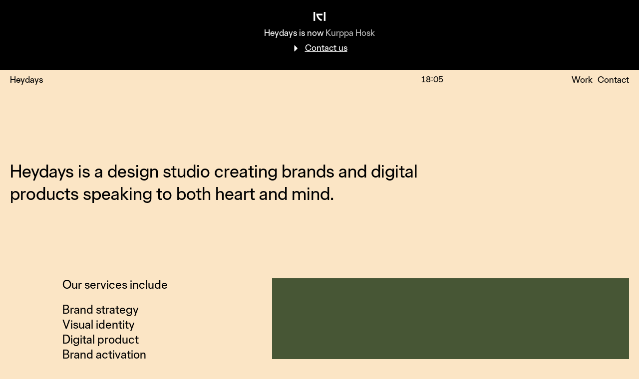

--- FILE ---
content_type: text/html; charset=utf-8
request_url: https://heydays.no/
body_size: 14163
content:
<!DOCTYPE html><html lang="en"><head><meta charSet="utf-8"/><meta name="viewport" content="width=device-width"/><link rel="apple-touch-icon" sizes="180x180" href="/apple-touch-icon-precomposed.png"/><link rel="icon" href="/favicon.svg?time=0"/><link rel="manifest" href="/site.webmanifest"/><title>Heydays Design Studio</title><meta name="robots" content="index,follow"/><meta name="description" content="Heydays is a design studio creating brands and digital products speaking to both heart and mind."/><meta property="og:title" content="Heydays Design Studio"/><meta property="og:description" content="Heydays is a design studio creating brands and digital products speaking to both heart and mind."/><meta property="og:url" content="https://heydays.no/"/><meta property="og:type" content="website"/><meta property="og:locale" content="en_US"/><meta property="og:site_name" content="Heydays"/><link rel="canonical" href="https://heydays.no/"/><link rel="manifest" href="/manifest.json"/><meta name="next-head-count" content="16"/><meta name="format-detection" content="telephone=no"/><style id="stitches">--sxs{--sxs:0 hey-t-faOEaa}@media{:root,.hey-t-faOEaa{--hey-colors-white:#FFFFFF;--hey-colors-black:#000000;--hey-colors-text:var(--hey-colors-black);--hey-colors-bg:var(--hey-colors-white);--hey-colors-fg:var(--hey-colors-black);--hey-colors-primary:blue;--hey-colors-muted:#CCCCCC;--hey-colors-shade10:rgba(0,0,0,0.1);--hey-colors-border:var(--hey-colors-black);--hey-colors-border-default:rgba(0,0,0,0.15);--hey-colors-border-hover:rgba(0,0,0,0.25);--hey-colors-border-active:var(--hey-colors-black);--hey-fonts-body:"Heydays Uten 1.7", sans-serif;--hey-fonts-heading:"Heydays Uten 1.7", sans-serif;--hey-fontSizes-0:1.6rem;--hey-fontSizes-1:1.8rem;--hey-fontSizes-2:2.1rem;--hey-fontSizes-3:2.8rem;--hey-fontSizes-4:3.8rem;--hey-fontSizes-5:5rem;--hey-fontSizes-6:6.7rem;--hey-fontSizes-7:9rem;--hey-fontSizes-8:12rem;--hey-fontSizes-9:16rem;--hey-fontSizes-xs:1.4rem;--hey-fontSizes-sm:1.6rem;--hey-fontSizes-md:2.2rem;--hey-fontSizes-lg:2.6rem;--hey-fontWeights-normal:400;--hey-fontWeights-medium:400;--hey-fontWeights-bold:400;--hey-lineHeights-default:1.25;--hey-lineHeights-heading:1.15;--hey-lineHeights-body:1.25;--hey-letterSpacings-heading:;--hey-letterSpacings-body:;--hey-radii-pill:99999px;--hey-radii-default:2rem;--hey-radii-button:1rem;--hey-radii-input:1rem;--hey-radii-sm:0.4rem;--hey-sizes-1:0.5rem;--hey-sizes-2:1rem;--hey-sizes-3:1.5rem;--hey-sizes-4:2rem;--hey-sizes-5:2.5rem;--hey-sizes-6:3rem;--hey-sizes-7:3.5rem;--hey-sizes-8:4rem;--hey-sizes-9:4.5rem;--hey-sizes-10:5rem;--hey-space-1:0.5rem;--hey-space-2:1rem;--hey-space-3:1.5rem;--hey-space-4:2rem;--hey-space-5:2.5rem;--hey-space-6:3rem;--hey-space-7:3.5rem;--hey-space-8:4rem;--hey-space-9:4.5rem;--hey-space-10:5rem;--hey-space-15:7.5rem;--hey-space-20:10rem;--hey-space-30:15rem;--hey-space-40:20rem;--hey-space-60:30rem;--hey-space-80:40rem;--hey-zIndices-nav:9999}}--sxs{--sxs:1 bnVhSN}@media{html,body,div,span,applet,object,iframe,h1,h2,h3,h4,h5,h6,p,blockquote,pre,a,abbr,acronym,address,big,cite,code,del,dfn,em,img,ins,kbd,q,s,samp,small,strike,strong,sub,sup,tt,var,b,u,i,center,dl,dt,dd,ol,ul,li,fieldset,form,label,legend,table,caption,tbody,tfoot,thead,tr,th,td,article,aside,canvas,details,embed,figure,figcaption,footer,header,hgroup,main,menu,nav,output,ruby,section,summary,time,mark,audio,video{margin:0;padding:0;border:0;font-size:100%;font:inherit;vertical-align:baseline}article,aside,details,figcaption,figure,footer,header,hgroup,main,menu,nav,section{display:block}*[hidden]{display:none}ol,ul{list-style:none}blockquote,q{quotes:none}blockquote:before,blockquote:after,q:before,q:after{content:""}table{border-spacing:0}html{font-size:62.5%;-webkit-text-size-adjust:none;text-size-adjust:none}body{-moz-osx-font-smoothing:grayscale;-webkit-font-smoothing:antialiased;font-size:2rem;color:var(--hey-colors-text);background-color:var(--hey-colors-bg);line-height:var(--hey-lineHeights-body);font-family:var(--hey-fonts-body)}::selection{background-color:var(--hey-colors-text);color:var(--hey-colors-bg)}a{color:inherit;text-decoration:none}}--sxs{--sxs:2 hey-c-jWBVEc hey-c-cmVXro hey-c-dhzjXW hey-c-ikgoCn hey-c-ekCVhm hey-c-fqmDFA hey-c-bAQYKz hey-c-bQLSk hey-c-iBAbcy hey-c-PJLV hey-c-bEeLOF hey-c-bSMcqW hey-c-fYxbCj hey-c-WbDqg}@media{.hey-c-jWBVEc{box-sizing:border-box;margin:0;min-width:0}.hey-c-cmVXro{box-sizing:border-box;flex-shrink:0;margin-left:auto;margin-right:auto;padding-left:2rem;padding-right:2rem;width:100%}.hey-c-dhzjXW{display:flex}.hey-c-ikgoCn{line-height:var(--hey-lineHeights-default);letter-spacing:var(--hey-letterSpacings-body);font-family:var(--hey-fonts-body)}.hey-c-bAQYKz{position:absolute;background-color:transparent;height:100%}.hey-c-fqmDFA{background-color:var(--hey-colors-black);position:relative;flex-grow:1;top:1px;opacity:0;transition:opacity 0.2s ease-out}.hey-c-fqmDFA[data-orientation="horizontal"]{height:1px}.hey-c-bQLSk{all:unset;border-radius:999px;font-variant-numeric:tabular-nums lining-nums;font-feature-settings:"case" 1;display:block;width:auto;cursor:ew-resize;text-align:center;padding-left:6px;padding-right:6px;font-size:1.6rem;line-height:1.8rem;height:2rem;background-color:var(--hey-colors-bg)}.hey-c-ekCVhm{position:relative;display:flex;align-items:center;-webkit-user-select:none;user-select:none;touch-action:none;cursor:pointer;width:100%}.hey-c-ekCVhm[data-orientation="horizontal"]{height:1.6rem}.hey-c-ekCVhm:hover .hey-c-fqmDFA,.hey-c-ekCVhm:focus-within .hey-c-fqmDFA{opacity:1}.hey-c-iBAbcy{text-decoration:none;display:block;box-sizing:border-box;color:inherit}.hey-c-bEeLOF{box-sizing:border-box;display:grid;grid-template-columns:repeat(12, 1fr);width:100%}.hey-c-bSMcqW{position:relative;width:100%}.hey-c-fYxbCj{line-height:var(--hey-lineHeights-heading);font-weight:var(--hey-fontWeights-normal);font-family:var(--hey-fonts-heading)}.hey-c-WbDqg{color:inherit;text-decoration:underline;text-decoration-thickness:0.06em;text-underline-offset:0.12em;text-decoration-color:var(--hey-colors-border-hover)}.hey-c-WbDqg:hover{color:inherit;text-decoration-color:var(--hey-colors-border-active)}}--sxs{--sxs:3 hey-c-cmVXro-gdopcj-size-0 hey-c-ikgoCn-gwUZZO-size-sm hey-c-iBAbcy-Matfm-variant-desktop hey-c-PJLV-bmRWMW-size-header hey-c-ikgoCn-hhMDXr-size-lg hey-c-ikgoCn-yryws-size-inherit hey-c-bEeLOF-jKwMnP-gap-md hey-c-ikgoCn-fSLdgn-size-md hey-c-ikgoCn-ipyHFC-size-xs hey-c-PJLV-fzCvHp-size-section hey-c-jWBVEc-hdHRLY-type-none hey-c-fYxbCj-cZMVQr-size-default}@media{.hey-c-cmVXro-gdopcj-size-0{max-width:none}.hey-c-ikgoCn-gwUZZO-size-sm{font-size:1.6rem}@media (min-width: 991px){.hey-c-ikgoCn-gwUZZO-size-sm{font-size:1.8rem}}.hey-c-iBAbcy-Matfm-variant-desktop{text-decoration:none;text-underline-offset:0.15em}.hey-c-iBAbcy-Matfm-variant-desktop:hover{text-decoration:underline;text-decoration-thickness:1px;text-decoration-color:var(--hey-colors-border-hover)}.hey-c-iBAbcy-Matfm-variant-desktop:active{text-decoration-color:var(--hey-colors-border-active)}.hey-c-iBAbcy-Matfm-variant-desktop[aria-current]{text-decoration:underline;text-decoration-thickness:1px;text-decoration-color:var(--hey-colors-border-active)}.hey-c-PJLV-bmRWMW-size-header{height:4rem}.hey-c-ikgoCn-hhMDXr-size-lg{font-size:2.8rem}@media (min-width: 991px){.hey-c-ikgoCn-hhMDXr-size-lg{font-size:3.6rem}}.hey-c-ikgoCn-yryws-size-inherit{font-size:inherit}.hey-c-bEeLOF-jKwMnP-gap-md{grid-gap:var(--hey-space-4);row-gap:var(--hey-space-40)}.hey-c-ikgoCn-fSLdgn-size-md{font-size:1.8rem}@media (min-width: 991px){.hey-c-ikgoCn-fSLdgn-size-md{font-size:2.4rem}}.hey-c-ikgoCn-ipyHFC-size-xs{font-size:1.4rem}@media (min-width: 991px){.hey-c-ikgoCn-ipyHFC-size-xs{font-size:1.6rem}}.hey-c-PJLV-fzCvHp-size-section{height:10rem;grid-column:span 12}@media (min-width: 767px){.hey-c-PJLV-fzCvHp-size-section{height:20rem}}.hey-c-jWBVEc-hdHRLY-type-none{list-style:none}.hey-c-fYxbCj-cZMVQr-size-default{font-size:2.6rem}@media (min-width: 767px){.hey-c-fYxbCj-cZMVQr-size-default{max-width:25em}}@media (min-width: 991px){.hey-c-fYxbCj-cZMVQr-size-default{font-size:3.6rem}}}--sxs{--sxs:6 hey-c-jWBVEc-ibAtFfI-css hey-c-jWBVEc-ihkcEDo-css hey-c-cmVXro-ifOutFJ-css hey-c-jWBVEc-ibvCSei-css hey-c-jWBVEc-icVSTgX-css hey-c-jWBVEc-iiecaqF-css hey-c-jWBVEc-ijjDfot-css hey-c-jWBVEc-ijjznew-css hey-c-jWBVEc-icbXPKv-css hey-c-jWBVEc-ikjwMTn-css hey-c-jWBVEc-igBMxCr-css hey-c-jWBVEc-inIDvk-css hey-c-cmVXro-icmpvrW-css hey-c-jWBVEc-icEqZnF-css hey-c-ikgoCn-ixbngM-css hey-c-jWBVEc-idyJeyV-css hey-c-ikgoCn-ikbGLWR-css hey-c-jWBVEc-ijkNVrQ-css hey-c-jWBVEc-iciPGlL-css hey-c-jWBVEc-igSOvTP-css hey-c-ikgoCn-ijftRHI-css hey-c-jWBVEc-ijjaTyz-css hey-c-ikgoCn-ijUpJLV-css hey-c-bEeLOF-iduUtfs-css hey-c-jWBVEc-iccnrEg-css hey-c-ikgoCn-illIiIE-css hey-c-jWBVEc-ieAhkwf-css hey-c-jWBVEc-ijkLpFH-css hey-c-jWBVEc-igDRrAQ-css hey-c-jWBVEc-ipWTuI-css hey-c-bSMcqW-iemOKJU-css hey-c-jWBVEc-ikWekmy-css hey-c-jWBVEc-ihakyQ-css hey-c-ikgoCn-ijkHUQU-css hey-c-ikgoCn-icNRpBA-css hey-c-jWBVEc-ihrUOnl-css hey-c-jWBVEc-ieOWhru-css hey-c-jWBVEc-ihSsECI-css hey-c-jWBVEc-irXqNi-css hey-c-jWBVEc-ibHIHRn-css hey-c-ikgoCn-iiNjxaW-css hey-c-jWBVEc-ijBhLBi-css hey-c-jWBVEc-ikdaVPX-css hey-c-jWBVEc-ijDJrTd-css hey-c-fYxbCj-icfRCbG-css hey-c-ikgoCn-ifSzjbq-css hey-c-jWBVEc-iiMsrQD-css hey-c-cmVXro-iiKydTh-css hey-c-jWBVEc-ikdZPkf-css hey-c-jWBVEc-ijczFCg-css hey-c-WbDqg-ijIxSRR-css hey-c-jWBVEc-ifaDHln-css hey-c-ikgoCn-iefzdUn-css hey-c-ikgoCn-ikYCXGZ-css hey-c-jWBVEc-ietHsjv-css}@media{.hey-c-jWBVEc-ibAtFfI-css{position:relative;height:140px;display:none}@media (min-width: 991px){.hey-c-jWBVEc-ibAtFfI-css{display:block}}.hey-c-jWBVEc-ihkcEDo-css{background-color:black;color:white;position:relative;width:100%;z-index:999999;top:0;left:0}@media (min-width: 991px){.hey-c-jWBVEc-ihkcEDo-css{position:fixed;height:140px}}.hey-c-cmVXro-ifOutFJ-css{text-align:center;font-size:16px;padding-top:24px;padding-bottom:24px}@media (min-width: 767px){.hey-c-cmVXro-ifOutFJ-css{font-size:18px}}.hey-c-jWBVEc-ibvCSei-css{display:block;width:24px;margin-left:auto;margin-right:auto}.hey-c-jWBVEc-icVSTgX-css{margin-top:8px;margin-bottom:8px}.hey-c-jWBVEc-iiecaqF-css{opacity:0.75}.hey-c-jWBVEc-iiecaqF-css:hover{text-decoration:underline;text-decoration-thickness:1px;text-underline-offset:2px;opacity:1}.hey-c-jWBVEc-ijjDfot-css{padding-bottom:8px}.hey-c-jWBVEc-ijjznew-css{margin-right:8px}.hey-c-jWBVEc-icbXPKv-css{text-decoration:underline;text-decoration-thickness:1px;text-underline-offset:2px}.hey-c-jWBVEc-icbXPKv-css:hover{opacity:0.6}.hey-c-jWBVEc-ikjwMTn-css{display:flex;min-height:100vh;flex-direction:column;position:relative}.hey-c-jWBVEc-igBMxCr-css{position:absolute;top:0;left:0;width:100%;z-index:9999}.hey-c-jWBVEc-inIDvk-css{position:absolute;top:0;left:0;width:100%;height:100%}.hey-c-cmVXro-icmpvrW-css{position:relative}.hey-c-jWBVEc-icEqZnF-css{padding-top:1rem;padding-bottom:1.2rem;align-items:center}.hey-c-ikgoCn-ixbngM-css{flex:1 0 auto;margin-right:var(--hey-space-2);text-decoration:line-through}.hey-c-jWBVEc-idyJeyV-css{flex:1 1 100%;margin-top:2px}.hey-c-ikgoCn-ikbGLWR-css{flex:1 0 auto;display:flex}.hey-c-jWBVEc-ijkNVrQ-css{margin-left:var(--hey-space-2)}.hey-c-jWBVEc-iciPGlL-css{flex:1 1 auto}.hey-c-jWBVEc-igSOvTP-css{margin-top:10rem;margin-bottom:10rem}@media (min-width: 991px){.hey-c-jWBVEc-igSOvTP-css{margin-top:20vh;margin-bottom:20vh}}.hey-c-ikgoCn-ijftRHI-css{max-width:42ch;font-variant-numeric:lining-nums;font-feature-settings:"case" 1}.hey-c-jWBVEc-ijjaTyz-css > *:first-child{margin-top:0}.hey-c-jWBVEc-ijjaTyz-css > *:last-child{margin-bottom:0}.hey-c-ikgoCn-ijUpJLV-css + .hey-c-ikgoCn-ijUpJLV-css{margin-top:0.75em}.hey-c-bEeLOF-iduUtfs-css{row-gap:var(--hey-space-8)}@media (min-width: 991px){.hey-c-bEeLOF-iduUtfs-css{row-gap:var(--hey-space-40)}}.hey-c-jWBVEc-iccnrEg-css{grid-column:1 / 13}@media (min-width: 991px){.hey-c-jWBVEc-iccnrEg-css{grid-column:2 / 5}}.hey-c-ikgoCn-illIiIE-css{margin-bottom:var(--hey-space-4)}.hey-c-jWBVEc-ieAhkwf-css{grid-column:1 / 13}@media (min-width: 991px){.hey-c-jWBVEc-ieAhkwf-css{grid-column:6 / 13}}.hey-c-jWBVEc-ijkLpFH-css{padding-bottom:var(--hey-space-2)}.hey-c-jWBVEc-igDRrAQ-css{position:relative;background-color:#475635}.hey-c-jWBVEc-ipWTuI-css{position:absolute;inset:0;background-color:transparent;z-index:1}.hey-c-bSMcqW-iemOKJU-css .react-player{position:absolute;top:0;left:0}.hey-c-jWBVEc-ikWekmy-css{position:absolute;top:0;right:0;bottom:0;left:0}.hey-c-jWBVEc-ihakyQ-css{display:block}.hey-c-ikgoCn-ijkHUQU-css{margin-top:var(--hey-space-2)}.hey-c-ikgoCn-icNRpBA-css{margin-top:var(--hey-space-1);max-width:58rem}.hey-c-jWBVEc-ihrUOnl-css{grid-column:1 / 13}@media (min-width: 991px){.hey-c-jWBVEc-ihrUOnl-css{grid-column:1 / 7}}.hey-c-jWBVEc-ieOWhru-css{background-color:#565537}.hey-c-jWBVEc-ihSsECI-css{grid-column:1 / 13}@media (min-width: 991px){.hey-c-jWBVEc-ihSsECI-css{grid-column:8 / 12}}.hey-c-jWBVEc-irXqNi-css{position:relative;background-color:#34040c}.hey-c-jWBVEc-ibHIHRn-css{background-color:#423627}.hey-c-ikgoCn-iiNjxaW-css{margin-bottom:10vh;max-width:42ch}.hey-c-jWBVEc-ijBhLBi-css{line-height:var(--hey-lineHeights-default);column-count:2}@media (min-width: 991px){.hey-c-jWBVEc-ijBhLBi-css{column-count:4}}.hey-c-jWBVEc-ikdaVPX-css{width:100%;flex-direction:column;min-height:100vh}@supports (min-height: 100svh){.hey-c-jWBVEc-ikdaVPX-css{min-height:100svh}}.hey-c-jWBVEc-ijDJrTd-css{flex:1 1 100%;display:flex;align-items:center}.hey-c-fYxbCj-icfRCbG-css{margin-top:6.4rem;margin-bottom:2.4rem;max-width:42ch}.hey-c-ikgoCn-ifSzjbq-css{margin-bottom:1em;max-width:72rem}.hey-c-jWBVEc-iiMsrQD-css{padding-bottom:var(--hey-space-4);flex:0 0 auto}.hey-c-cmVXro-iiKydTh-css{margin-top:auto;padding-top:var(--hey-space-20)}.hey-c-jWBVEc-ikdZPkf-css{display:flex;flex-direction:column-reverse}@media (min-width: 767px){.hey-c-jWBVEc-ikdZPkf-css{flex-direction:row;align-items:flex-end;justify-content:space-between}}.hey-c-jWBVEc-ijczFCg-css{font-variant-numeric:lining-nums;font-feature-settings:"case" 1;margin-top:var(--hey-space-4);max-width:480px}.hey-c-jWBVEc-ijczFCg-css sm{width:100%}.hey-c-WbDqg-ijIxSRR-css{cursor:ne-resize}.hey-c-jWBVEc-ifaDHln-css{height:2rem;width:auto;vertical-align:middle;margin-bottom:var(--hey-space-1)}.hey-c-ikgoCn-iefzdUn-css{margin-top:var(--hey-space-1)}.hey-c-ikgoCn-ikYCXGZ-css{flex-direction:column;flex:1 0 auto;display:flex;margin-bottom:var(--hey-space-2)}@media (min-width: 767px){.hey-c-ikgoCn-ikYCXGZ-css{flex-direction:row;margin-bottom:0}}.hey-c-jWBVEc-ietHsjv-css{margin-top:var(--hey-space-1)}@media (min-width: 767px){.hey-c-jWBVEc-ietHsjv-css{margin-left:var(--hey-space-2);margin-top:0}}}</style><link rel="preload" href="/_next/static/css/da116da3b43e75cb.css" as="style"/><link rel="stylesheet" href="/_next/static/css/da116da3b43e75cb.css" data-n-g=""/><noscript data-n-css=""></noscript><script defer="" nomodule="" src="/_next/static/chunks/polyfills-42372ed130431b0a.js"></script><script src="/_next/static/chunks/webpack-f7ba9b24954c27ac.js" defer=""></script><script src="/_next/static/chunks/framework-49c6cecf1f6d5795.js" defer=""></script><script src="/_next/static/chunks/main-02b47c722948d03f.js" defer=""></script><script src="/_next/static/chunks/pages/_app-26ec3fb29f5328e9.js" defer=""></script><script src="/_next/static/chunks/627-e1c9cb5126c78505.js" defer=""></script><script src="/_next/static/chunks/274-0ef4424e450147c8.js" defer=""></script><script src="/_next/static/chunks/505-96d3cff37bc7aca5.js" defer=""></script><script src="/_next/static/chunks/pages/index-8ee59d8b7ed9a12e.js" defer=""></script><script src="/_next/static/O0qugMs5_7PZ5yNP8sQgj/_buildManifest.js" defer=""></script><script src="/_next/static/O0qugMs5_7PZ5yNP8sQgj/_ssgManifest.js" defer=""></script></head><body><div id="__next"><div></div><div class="hey-c-jWBVEc hey-c-jWBVEc-ibAtFfI-css"></div><div class="hey-c-jWBVEc hey-c-jWBVEc-ihkcEDo-css"><div class="hey-c-cmVXro hey-c-cmVXro-gdopcj-size-0 hey-c-cmVXro-ifOutFJ-css"><a href="https://www.kurppahosk.com/" class="hey-c-jWBVEc hey-c-jWBVEc-ibvCSei-css"><img src="/kh-logo.svg" alt="Kurppa Hosk" css="[object Object]"/></a><h1 class="hey-c-jWBVEc hey-c-jWBVEc-icVSTgX-css"><span>Heydays is now</span> <a href="https://www.kurppahosk.com/news/kurppa-hosk-is-growing" class="hey-c-jWBVEc hey-c-jWBVEc-iiecaqF-css">Kurppa Hosk</a></h1><div class="hey-c-jWBVEc hey-c-jWBVEc-ijjDfot-css"><span><span class="hey-c-jWBVEc hey-c-jWBVEc-ijjznew-css">⏵</span><a href="mailto:sanda.zahirovic@kurppahosk.com" class="hey-c-jWBVEc hey-c-jWBVEc-icbXPKv-css">Contact us</a></span></div></div></div><div class="hey-c-jWBVEc hey-c-dhzjXW hey-c-jWBVEc-ikjwMTn-css"><header class="hey-c-jWBVEc hey-c-jWBVEc-igBMxCr-css"><div class="hey-c-jWBVEc hey-c-jWBVEc-inIDvk-css"></div><div class="hey-c-cmVXro hey-c-cmVXro-gdopcj-size-0 hey-c-cmVXro-icmpvrW-css"><nav class="hey-c-jWBVEc hey-c-dhzjXW hey-c-jWBVEc-icEqZnF-css"><div class="hey-c-ikgoCn hey-c-ikgoCn-gwUZZO-size-sm hey-c-ikgoCn-ixbngM-css"><a href="/">Heydays</a></div><div class="hey-c-jWBVEc hey-c-jWBVEc-idyJeyV-css"><form class="hey-c-jWBVEc"><span data-orientation="horizontal" aria-disabled="false" class="hey-c-ekCVhm" style="--radix-slider-thumb-transform:translateX(-50%)"><span data-orientation="horizontal" class="hey-c-fqmDFA"><span data-orientation="horizontal" class="hey-c-bAQYKz" style="left:0%;right:100%"></span></span><span style="transform:var(--radix-slider-thumb-transform);position:absolute;left:calc(0% + 0px)"><span role="slider" aria-label="Time" aria-valuemin="0" aria-valuemax="1440" aria-orientation="horizontal" data-orientation="horizontal" tabindex="0" class="hey-c-bQLSk" style="display:none" data-radix-collection-item=""></span></span></span><input style="display:none" value="0"/></form></div><div class="hey-c-ikgoCn hey-c-ikgoCn-gwUZZO-size-sm hey-c-ikgoCn-ikbGLWR-css"><div class="hey-c-jWBVEc hey-c-jWBVEc-ijkNVrQ-css"><a class="hey-c-iBAbcy hey-c-iBAbcy-Matfm-variant-desktop" href="/projects">Work</a></div><div class="hey-c-jWBVEc hey-c-jWBVEc-ijkNVrQ-css"><a class="hey-c-iBAbcy hey-c-iBAbcy-Matfm-variant-desktop" href="/contact">Contact</a></div></div></nav></div></header><main data-content="main" class="hey-c-jWBVEc hey-c-jWBVEc-iciPGlL-css"><div style="opacity:0"><header class="hey-c-cmVXro hey-c-cmVXro-gdopcj-size-0"><div class="hey-c-PJLV hey-c-PJLV-bmRWMW-size-header"></div><div class="hey-c-jWBVEc hey-c-jWBVEc-igSOvTP-css"><h1 class="hey-c-ikgoCn hey-c-ikgoCn-hhMDXr-size-lg hey-c-ikgoCn-ijftRHI-css"><div class="hey-c-jWBVEc hey-c-jWBVEc-ijjaTyz-css"><p class="hey-c-ikgoCn hey-c-ikgoCn-yryws-size-inherit hey-c-ikgoCn-ijUpJLV-css">Heydays is a design studio creating brands and digital products speaking to both heart and mind.</p></div></h1></div></header></div><div class="hey-c-cmVXro hey-c-cmVXro-gdopcj-size-0"><div class="hey-c-bEeLOF hey-c-bEeLOF-jKwMnP-gap-md hey-c-bEeLOF-iduUtfs-css"><div class="hey-c-jWBVEc hey-c-jWBVEc-iccnrEg-css"><h2 class="hey-c-ikgoCn hey-c-ikgoCn-fSLdgn-size-md hey-c-ikgoCn-illIiIE-css">Our services include</h2><p class="hey-c-ikgoCn hey-c-ikgoCn-fSLdgn-size-md">Brand strategy</p><p class="hey-c-ikgoCn hey-c-ikgoCn-fSLdgn-size-md">Visual identity</p><p class="hey-c-ikgoCn hey-c-ikgoCn-fSLdgn-size-md">Digital product</p><p class="hey-c-ikgoCn hey-c-ikgoCn-fSLdgn-size-md">Brand activation</p></div><div class="hey-c-jWBVEc hey-c-jWBVEc-ieAhkwf-css"><div class="hey-c-jWBVEc hey-c-jWBVEc-ijkLpFH-css"><div class="hey-c-jWBVEc hey-c-jWBVEc-igDRrAQ-css"><a class="hey-c-jWBVEc hey-c-jWBVEc-ipWTuI-css link-overlay" href="/projects/nomono"></a><div class="hey-c-jWBVEc"><div style="padding-bottom:56.25%" class="hey-c-bSMcqW hey-c-bSMcqW-iemOKJU-css"><div class="hey-c-jWBVEc hey-c-jWBVEc-ikWekmy-css aspect-content"><div style="width:100%;height:100%" class="react-player"></div></div></div></div></div><a data-ui="ProjectCard" class="hey-c-jWBVEc" href="/projects/nomono"><div class="hey-c-jWBVEc hey-c-jWBVEc-ihakyQ-css"><h2 class="hey-c-ikgoCn hey-c-ikgoCn-ipyHFC-size-xs hey-c-ikgoCn-ijkHUQU-css">Nomono</h2></div><div class="hey-c-ikgoCn hey-c-ikgoCn-fSLdgn-size-md hey-c-ikgoCn-icNRpBA-css"><div class="hey-c-jWBVEc">AI-enabled audio production for everyone</div></div></a></div></div><div class="hey-c-jWBVEc hey-c-jWBVEc-ihrUOnl-css"><div class="hey-c-jWBVEc hey-c-jWBVEc-ijkLpFH-css"><a data-ui="ProjectCard" class="hey-c-jWBVEc" href="/projects/alotta"><figure asset="[object Object]" class="hey-c-jWBVEc"><div class="hey-c-jWBVEc hey-c-jWBVEc-ieOWhru-css"><img alt="" loading="lazy" width="1600" height="1000" decoding="async" data-nimg="1" style="color:transparent;vertical-align:middle;max-width:100%;height:auto;opacity:0;transition:opacity 1s ease" srcSet="/_next/image?url=https%3A%2F%2Fcdn.sanity.io%2Fimages%2Fydtnjczu%2Fproduction%2F63f04de723b9a6edc9db6571e57f1d514a75a51c-3000x2000.jpg%3Frect%3D0%2C63%2C3000%2C1875%26w%3D1600%26h%3D1000&amp;w=1920&amp;q=75 1x, /_next/image?url=https%3A%2F%2Fcdn.sanity.io%2Fimages%2Fydtnjczu%2Fproduction%2F63f04de723b9a6edc9db6571e57f1d514a75a51c-3000x2000.jpg%3Frect%3D0%2C63%2C3000%2C1875%26w%3D1600%26h%3D1000&amp;w=3840&amp;q=75 2x" src="/_next/image?url=https%3A%2F%2Fcdn.sanity.io%2Fimages%2Fydtnjczu%2Fproduction%2F63f04de723b9a6edc9db6571e57f1d514a75a51c-3000x2000.jpg%3Frect%3D0%2C63%2C3000%2C1875%26w%3D1600%26h%3D1000&amp;w=3840&amp;q=75"/></div></figure><div class="hey-c-jWBVEc hey-c-jWBVEc-ihakyQ-css"><h2 class="hey-c-ikgoCn hey-c-ikgoCn-ipyHFC-size-xs hey-c-ikgoCn-ijkHUQU-css">Alotta</h2></div><div class="hey-c-ikgoCn hey-c-ikgoCn-fSLdgn-size-md hey-c-ikgoCn-icNRpBA-css"><div class="hey-c-jWBVEc">A refreshing voice in renewables</div></div></a></div></div><div class="hey-c-jWBVEc hey-c-jWBVEc-ihSsECI-css"><div class="hey-c-jWBVEc hey-c-jWBVEc-ijkLpFH-css"><div class="hey-c-jWBVEc hey-c-jWBVEc-irXqNi-css"><a class="hey-c-jWBVEc hey-c-jWBVEc-ipWTuI-css link-overlay" href="/projects/plateful"></a><div class="hey-c-jWBVEc"><div style="padding-bottom:56.25%" class="hey-c-bSMcqW hey-c-bSMcqW-iemOKJU-css"><div class="hey-c-jWBVEc hey-c-jWBVEc-ikWekmy-css aspect-content"><div style="width:100%;height:100%" class="react-player"></div></div></div></div></div><a data-ui="ProjectCard" class="hey-c-jWBVEc" href="/projects/plateful"><div class="hey-c-jWBVEc hey-c-jWBVEc-ihakyQ-css"><h2 class="hey-c-ikgoCn hey-c-ikgoCn-ipyHFC-size-xs hey-c-ikgoCn-ijkHUQU-css">Plateful</h2></div><div class="hey-c-ikgoCn hey-c-ikgoCn-fSLdgn-size-md hey-c-ikgoCn-icNRpBA-css"><div class="hey-c-jWBVEc">A brand with a big mission on their plate</div></div></a></div></div><div class="hey-c-jWBVEc hey-c-jWBVEc-ieAhkwf-css"><div class="hey-c-jWBVEc hey-c-jWBVEc-ijkLpFH-css"><a data-ui="ProjectCard" class="hey-c-jWBVEc" href="/projects/o-a-devold"><figure asset="[object Object]" class="hey-c-jWBVEc"><div class="hey-c-jWBVEc hey-c-jWBVEc-ibHIHRn-css"><img alt="" loading="lazy" width="1600" height="1000" decoding="async" data-nimg="1" style="color:transparent;vertical-align:middle;max-width:100%;height:auto;opacity:0;transition:opacity 1s ease" srcSet="/_next/image?url=https%3A%2F%2Fcdn.sanity.io%2Fimages%2Fydtnjczu%2Fproduction%2F5e804287dd89c0c55a13c00bfc4aa95f5471c627-3000x2250.jpg%3Frect%3D0%2C188%2C3000%2C1875%26w%3D1600%26h%3D1000&amp;w=1920&amp;q=75 1x, /_next/image?url=https%3A%2F%2Fcdn.sanity.io%2Fimages%2Fydtnjczu%2Fproduction%2F5e804287dd89c0c55a13c00bfc4aa95f5471c627-3000x2250.jpg%3Frect%3D0%2C188%2C3000%2C1875%26w%3D1600%26h%3D1000&amp;w=3840&amp;q=75 2x" src="/_next/image?url=https%3A%2F%2Fcdn.sanity.io%2Fimages%2Fydtnjczu%2Fproduction%2F5e804287dd89c0c55a13c00bfc4aa95f5471c627-3000x2250.jpg%3Frect%3D0%2C188%2C3000%2C1875%26w%3D1600%26h%3D1000&amp;w=3840&amp;q=75"/></div></figure><div class="hey-c-jWBVEc hey-c-jWBVEc-ihakyQ-css"><h2 class="hey-c-ikgoCn hey-c-ikgoCn-ipyHFC-size-xs hey-c-ikgoCn-ijkHUQU-css">O.A. Devold</h2></div><div class="hey-c-ikgoCn hey-c-ikgoCn-fSLdgn-size-md hey-c-ikgoCn-icNRpBA-css"><div class="hey-c-jWBVEc">Shaping a new luxury knitwear brand</div></div></a></div></div></div><div class="hey-c-PJLV hey-c-PJLV-fzCvHp-size-section"></div></div><div class="hey-c-cmVXro hey-c-cmVXro-gdopcj-size-0"><h2 class="hey-c-ikgoCn hey-c-ikgoCn-hhMDXr-size-lg hey-c-ikgoCn-iiNjxaW-css">Select clients</h2><div class="hey-c-ikgoCn hey-c-ikgoCn-fSLdgn-size-md"><ul class="hey-c-jWBVEc hey-c-jWBVEc-hdHRLY-type-none hey-c-jWBVEc-ijBhLBi-css"><p class="hey-c-ikgoCn hey-c-ikgoCn-yryws-size-inherit">Aidn</p><p class="hey-c-ikgoCn hey-c-ikgoCn-yryws-size-inherit">Google</p><p class="hey-c-ikgoCn hey-c-ikgoCn-yryws-size-inherit">Huddly</p><p class="hey-c-ikgoCn hey-c-ikgoCn-yryws-size-inherit">Dinesen</p><p class="hey-c-ikgoCn hey-c-ikgoCn-yryws-size-inherit">Vestre</p><p class="hey-c-ikgoCn hey-c-ikgoCn-yryws-size-inherit">Schibsted</p><p class="hey-c-ikgoCn hey-c-ikgoCn-yryws-size-inherit">Dagens Næringsliv</p><p class="hey-c-ikgoCn hey-c-ikgoCn-yryws-size-inherit">Unloc</p><p class="hey-c-ikgoCn hey-c-ikgoCn-yryws-size-inherit">Chooose</p><p class="hey-c-ikgoCn hey-c-ikgoCn-yryws-size-inherit">Amedia</p><p class="hey-c-ikgoCn hey-c-ikgoCn-yryws-size-inherit">Whereby</p><p class="hey-c-ikgoCn hey-c-ikgoCn-yryws-size-inherit">Ably Medical</p><p class="hey-c-ikgoCn hey-c-ikgoCn-yryws-size-inherit">Fotmob</p><p class="hey-c-ikgoCn hey-c-ikgoCn-yryws-size-inherit">Thames &amp; Hudson</p><p class="hey-c-ikgoCn hey-c-ikgoCn-yryws-size-inherit">Oslo City Bike</p><p class="hey-c-ikgoCn hey-c-ikgoCn-yryws-size-inherit">Aschehoug</p><p class="hey-c-ikgoCn hey-c-ikgoCn-yryws-size-inherit">Panasonic</p><p class="hey-c-ikgoCn hey-c-ikgoCn-yryws-size-inherit">Kron</p><p class="hey-c-ikgoCn hey-c-ikgoCn-yryws-size-inherit">Airthings</p><p class="hey-c-ikgoCn hey-c-ikgoCn-yryws-size-inherit">Otovo</p><p class="hey-c-ikgoCn hey-c-ikgoCn-yryws-size-inherit">VG</p><p class="hey-c-ikgoCn hey-c-ikgoCn-yryws-size-inherit">Limón</p><p class="hey-c-ikgoCn hey-c-ikgoCn-yryws-size-inherit">Folio</p><p class="hey-c-ikgoCn hey-c-ikgoCn-yryws-size-inherit">Norges Skiforbund</p><p class="hey-c-ikgoCn hey-c-ikgoCn-yryws-size-inherit">Reodor</p><p class="hey-c-ikgoCn hey-c-ikgoCn-yryws-size-inherit">Mano Pizza</p><p class="hey-c-ikgoCn hey-c-ikgoCn-yryws-size-inherit">Aurlands</p><p class="hey-c-ikgoCn hey-c-ikgoCn-yryws-size-inherit">Oda</p><p class="hey-c-ikgoCn hey-c-ikgoCn-yryws-size-inherit">Møllebyen</p><p class="hey-c-ikgoCn hey-c-ikgoCn-yryws-size-inherit">Flokk</p><p class="hey-c-ikgoCn hey-c-ikgoCn-yryws-size-inherit">Heckler</p><p class="hey-c-ikgoCn hey-c-ikgoCn-yryws-size-inherit">Øyafestivalen</p><p class="hey-c-ikgoCn hey-c-ikgoCn-yryws-size-inherit">Active Education</p><p class="hey-c-ikgoCn hey-c-ikgoCn-yryws-size-inherit">Palett</p><p class="hey-c-ikgoCn hey-c-ikgoCn-yryws-size-inherit">Reklima</p><p class="hey-c-ikgoCn hey-c-ikgoCn-yryws-size-inherit">Rainforest Foundation</p><p class="hey-c-ikgoCn hey-c-ikgoCn-yryws-size-inherit">Tufte</p><p class="hey-c-ikgoCn hey-c-ikgoCn-yryws-size-inherit">Plateful</p><p class="hey-c-ikgoCn hey-c-ikgoCn-yryws-size-inherit">Spoton</p><p class="hey-c-ikgoCn hey-c-ikgoCn-yryws-size-inherit">Norselab</p><p class="hey-c-ikgoCn hey-c-ikgoCn-yryws-size-inherit">Carrot</p><p class="hey-c-ikgoCn hey-c-ikgoCn-yryws-size-inherit">Urban Sharing</p><p class="hey-c-ikgoCn hey-c-ikgoCn-yryws-size-inherit">NRK</p><p class="hey-c-ikgoCn hey-c-ikgoCn-yryws-size-inherit">Kindly</p><p class="hey-c-ikgoCn hey-c-ikgoCn-yryws-size-inherit">Hold Norge Rent</p><p class="hey-c-ikgoCn hey-c-ikgoCn-yryws-size-inherit">O.A. Devold</p><p class="hey-c-ikgoCn hey-c-ikgoCn-yryws-size-inherit">Oss</p><p class="hey-c-ikgoCn hey-c-ikgoCn-yryws-size-inherit">Nomono</p><p class="hey-c-ikgoCn hey-c-ikgoCn-yryws-size-inherit">Aritma</p><p class="hey-c-ikgoCn hey-c-ikgoCn-yryws-size-inherit">Moniflo</p><p class="hey-c-ikgoCn hey-c-ikgoCn-yryws-size-inherit">Understory</p><p class="hey-c-ikgoCn hey-c-ikgoCn-yryws-size-inherit">Æra</p><p class="hey-c-ikgoCn hey-c-ikgoCn-yryws-size-inherit">Alotta</p></ul></div></div><div class="hey-c-PJLV hey-c-PJLV-fzCvHp-size-section"></div></main><footer class="hey-c-jWBVEc hey-c-dhzjXW hey-c-jWBVEc-ikdaVPX-css"><div class="hey-c-jWBVEc hey-c-jWBVEc-ijDJrTd-css"><div class="hey-c-cmVXro hey-c-cmVXro-gdopcj-size-0"><div style="opacity:0" class="hey-c-jWBVEc"><div class="hey-c-jWBVEc hey-c-jWBVEc-ijjaTyz-css"><h2 data-ui="Heading" variant="h2" class="hey-c-fYxbCj hey-c-fYxbCj-cZMVQr-size-default hey-c-fYxbCj-icfRCbG-css">Do you have a business, idea or product you want to develop or bring to life? Let&#x27;s grab a coffee and see how we can work together.</h2><p data-ui="Paragraph" class="hey-c-ikgoCn hey-c-ikgoCn-fSLdgn-size-md hey-c-ikgoCn-ifSzjbq-css"><a href="tel:+47 414 65 179" target="_blank" class="hey-c-WbDqg"><span>+47 414 65 179</span></a><a href="tel:+4740739055" target="_blank" class="hey-c-WbDqg"><span><br/>studio@heydays.no</span></a></p></div></div></div></div><div class="hey-c-jWBVEc hey-c-jWBVEc-iiMsrQD-css"><div style="opacity:0" class="hey-c-jWBVEc"><div class="hey-c-cmVXro hey-c-cmVXro-gdopcj-size-0 hey-c-cmVXro-iiKydTh-css"><div class="hey-c-jWBVEc hey-c-jWBVEc-ikdZPkf-css"><div class="hey-c-jWBVEc hey-c-jWBVEc-ijczFCg-css"><a href="https://eidra.com" target="_blank" class="hey-c-WbDqg hey-c-WbDqg-ijIxSRR-css"><span><svg width="1460" height="206" viewBox="0 0 1460 206" fill="currentColor" xmlns="http://www.w3.org/2000/svg" class="hey-c-jWBVEc hey-c-jWBVEc-ifaDHln-css"><title>Eidra</title><path d="M127.9 0C117.5 0 109.3 8.59999 109.3 18.8C109.3 29 117.5 37.6 127.9 37.6C138.3 37.6 146.9 29.2 146.9 18.8C146.9 8.39999 138.3 0 127.9 0Z"></path><path d="M210.6 46.6C225.7 46.6 238.9 52.7 246.8 64.3V3.29999H279.4V161.8H246.8V147.1C245.859 148.617 245.059 150.04 244.313 151.367C239.354 160.191 236.764 164.8 210.6 164.8C180.5 164.8 155.6 139.9 155.6 105.7C155.6 71.5 180.5 46.6 210.6 46.6ZM188.6 105.8C188.6 122.7 201.5 136.1 217.8 136.1V136.2C234.3 136.2 247.2 122.3 247.2 105.6C247.2 88.9 234.1 75.5 217.8 75.5C201.5 75.5 188.6 88.9 188.6 105.8Z"></path><path d="M360.1 49.6C343.6 49.6 332.9 56.2 327 69.3V49.6H294.4V161.9H327V111.6C327 91.2 337.9 79.9 357.6 79.9H385V49.6H360.1Z"></path><path d="M444.1 46.6C459 46.6 472.4 52.7 480.3 64.3V49.5H512.9V161.8H480.3V147.1C479.359 148.617 478.559 150.039 477.813 151.366C472.855 160.19 470.264 164.8 444.1 164.8C414 164.8 389.1 139.9 389.1 105.7C389.1 71.5 414 46.6 444.1 46.6ZM422.1 105.8C422.1 122.7 435 136.1 451.3 136.1V136.2C467.8 136.2 480.7 122.3 480.7 105.6C480.7 88.9 467.6 75.5 451.3 75.5C435 75.5 422.1 88.9 422.1 105.8Z"></path><path d="M571.1 125C560.1 125 551.5 134.7 552.6 145.7C553.5 155.1 561.6 162.6 571.1 162.6C581.5 162.6 590.1 154.2 590.1 143.8C590.1 133.4 581.5 125 571.1 125Z"></path><path d="M764.7 105.8C764.7 72.4999 789.6 46.8999 823.4 46.8999C857.2 46.8999 879.8 71.0999 879.8 104.7V112.9H792.2C794.9 131 807.6 141.7 823.7 141.7C839.8 141.7 844.5 137.9 850.4 128.8H878.3C873.3 148.5 852.7 164.8 823.5 164.8C794.3 164.8 764.8 139.2 764.8 105.9L764.7 105.8ZM852.1 94.3999C849.6 80.5999 839.4 69.8999 823.3 69.8999C807.2 69.8999 796.6 78.9999 793 94.3999H852.1Z"></path><path d="M876.3 49.6001L921.4 157.6L921.3 157.7L901.4 205.9H929.7L991.8 49.6001H963.7L934.9 127.1L904.6 49.6001H876.3Z"></path><path d="M988.9 105.8C988.9 71.7999 1013.8 46.8999 1044.4 46.8999C1070.91 46.8999 1074.08 51.628 1079.59 59.8489L1079.59 59.8525C1080.44 61.1201 1081.35 62.4708 1082.4 63.8999V3.3999H1110.3V161.9H1082.4V147C1074.9 157.6 1059.5 164.7 1044.4 164.7C1013.8 164.7 988.9 139.6 988.9 105.8ZM1083.2 105.5C1083.2 86.4999 1068.5 71.4999 1050.1 71.4999C1031.7 71.4999 1017 86.3999 1017 105.7C1017 125 1031.7 139.9 1050.1 139.9C1068.5 139.9 1083.2 124.5 1083.2 105.5Z"></path><path d="M1177.4 46.8999C1146.8 46.8999 1121.9 71.7999 1121.9 105.8C1121.9 139.6 1146.8 164.7 1177.4 164.7C1192.8 164.7 1207.9 157.6 1215.4 147V161.9H1243.3V49.5999H1215.4V64.2999C1214.28 62.8019 1213.34 61.3797 1212.44 60.042C1207.02 51.9137 1203.68 46.8999 1177.4 46.8999ZM1183 71.4999C1201.6 71.4999 1216.1 86.4999 1216.1 105.5C1216.1 124.5 1201.6 139.9 1183 139.9C1164.4 139.9 1149.9 125 1149.9 105.7C1149.9 86.3999 1164.4 71.4999 1183 71.4999Z"></path><path d="M1297 157.6L1251.9 49.6001H1280.2L1310.5 127.1L1339.3 49.6001H1367.4L1305.3 205.9H1277L1296.9 157.7L1297 157.6Z"></path><path d="M1415.6 142.9C1404.3 142.9 1398.4 137.2 1396.4 129.5H1369.2L1369.1 129.4C1371.4 148.2 1391.1 164.5 1415.8 164.5C1440.5 164.5 1459.7 149.3 1459.7 128.7C1459.7 108.1 1443.8 99.4999 1428.4 95.1999L1412.3 90.8999C1404.8 88.8999 1399.4 86.0999 1399.4 79.3999C1399.4 72.6999 1405.9 67.8999 1414.1 67.8999C1422.3 67.8999 1429.3 71.4999 1431.1 79.6999H1458.5C1455.8 57.7999 1437.7 46.8999 1413.7 46.8999C1389.7 46.8999 1372 60.5999 1372 80.5999C1372 100.6 1386.3 109.2 1403.3 113.7L1416.7 117.3C1425.1 119.6 1432.1 122.5 1432.1 130.2C1432.1 137.9 1426.9 142.9 1415.6 142.9Z"></path><path d="M97.6 161.9H0V3.39999H97.6V34.2H33.9V67H89.6V95.1H33.9V131.1H97.6V161.9Z"></path><path d="M111.8 49.6H144.4V161.9H111.8V49.6Z"></path><path d="M658.2 3.3999H629.2V161.9H658.2V94.1999H723.4V161.9H752.4V3.3999H723.4V68.1999H658.2V3.3999Z"></path></svg></span></a><p class="hey-c-ikgoCn hey-c-ikgoCn-gwUZZO-size-sm">We are part of Eidra, a consultancy collective uniting leading companies in consulting, creativity, and engineering.</p><p class="hey-c-ikgoCn hey-c-ikgoCn-gwUZZO-size-sm hey-c-ikgoCn-iefzdUn-css"><a href="https://eidra.com" target="_blank" class="hey-c-WbDqg hey-c-WbDqg-ijIxSRR-css"><span>eidra.com</span></a></p></div><div class="hey-c-jWBVEc"><div class="hey-c-ikgoCn hey-c-ikgoCn-gwUZZO-size-sm hey-c-ikgoCn-ikYCXGZ-css"><div class="hey-c-jWBVEc hey-c-jWBVEc-ietHsjv-css"><a class="hey-c-iBAbcy hey-c-iBAbcy-Matfm-variant-desktop" href="/projects">Work</a></div><div class="hey-c-jWBVEc hey-c-jWBVEc-ietHsjv-css"><a class="hey-c-iBAbcy hey-c-iBAbcy-Matfm-variant-desktop" href="/contact">Contact</a></div></div></div></div></div></div></div></footer></div></div><script id="__NEXT_DATA__" type="application/json">{"props":{"pageProps":{"data":{"clients":[{"_createdAt":"2022-11-22T16:07:24Z","_id":"211e3239-deee-48b0-9803-815dee828ee3","_rev":"xXHy05HTQpzxB8EDU9ilKi","_type":"client","_updatedAt":"2023-11-22T10:11:47Z","orderRank":"0|0g14i3:","slug":{"_type":"slug","current":"aidn"},"title":"Aidn"},{"_createdAt":"2022-12-11T09:48:00Z","_id":"06dbfe42-7ac1-4b5c-8d0c-db404f920551","_rev":"xXHy05HTQpzxB8EDU9iSDg","_type":"client","_updatedAt":"2023-11-22T10:11:40Z","orderRank":"0|0gb903:","slug":{"_type":"slug","current":"google"},"title":"Google"},{"_createdAt":"2022-11-22T16:05:54Z","_id":"f7e2a22e-66ce-4ba4-b74c-e6edd794b3c4","_rev":"0TIxj0Yc75k7CzWfndanYH","_type":"client","_updatedAt":"2023-03-10T14:47:12Z","engagement":{"from":"2016-01-01"},"orderRank":"0|0gvi03:","slug":{"_type":"slug","current":"huddly"},"title":"Huddly","url":"https://huddly.com/"},{"_createdAt":"2022-11-22T16:11:08Z","_id":"3bca2c5f-f692-49b4-b45c-47e4e1811b00","_rev":"YdOpeUT6MsJ6Tmz2z2LCqh","_type":"client","_updatedAt":"2023-03-10T14:44:41Z","orderRank":"0|0i0004:","slug":{"_type":"slug","current":"dinesen"},"title":"Dinesen","url":"https://www.dinesen.com/"},{"_createdAt":"2022-11-22T16:07:54Z","_id":"e8c4420c-fd45-45f9-9863-f25021019543","_rev":"Cq8sBB8jdyGiJTVuhukSBY","_type":"client","_updatedAt":"2023-11-22T10:11:14Z","orderRank":"0|0pvi05:","slug":{"_type":"slug","current":"vestre"},"title":"Vestre"},{"_createdAt":"2022-11-22T16:12:03Z","_id":"df3bb31f-b8c9-492d-81e7-21f0e08350c0","_rev":"Cq8sBB8jdyGiJTVuhukiaG","_type":"client","_updatedAt":"2023-11-22T10:11:49Z","orderRank":"0|0tt906:","slug":{"_type":"slug","current":"schibsted"},"title":"Schibsted"},{"_createdAt":"2022-11-22T16:12:12Z","_id":"121e91f8-67f8-4181-9770-6a57e19ec0f1","_rev":"0TIxj0Yc75k7CzWfnda425","_type":"client","_updatedAt":"2023-03-10T14:44:53Z","orderRank":"0|0xr007:","slug":{"_type":"slug","current":"dagens-naeringsliv"},"title":"Dagens Næringsliv"},{"_createdAt":"2022-11-22T16:08:03Z","_id":"0f51d775-6e80-432e-b333-0c555360b878","_rev":"YdOpeUT6MsJ6Tmz2z2LJWR","_type":"client","_updatedAt":"2023-03-10T14:45:17Z","orderRank":"0|0yldi7:","slug":{"_type":"slug","current":"unloc"},"title":"Unloc"},{"_createdAt":"2022-11-22T16:06:57Z","_id":"0e855fcb-ff8f-4453-be6d-db5355b47905","_rev":"YdOpeUT6MsJ6Tmz2z2LEnh","_type":"client","_updatedAt":"2023-03-10T14:44:57Z","orderRank":"0|0yvi07:","slug":{"_type":"slug","current":"chooose"},"title":"Chooose"},{"_createdAt":"2022-11-22T16:12:22Z","_id":"1f0c8d99-b1ad-4a79-ab03-eb60313c5f07","_rev":"YdOpeUT6MsJ6Tmz2z2LFYX","_type":"client","_updatedAt":"2023-03-10T14:45:00Z","orderRank":"0|0zfr07:","slug":{"_type":"slug","current":"amedia"},"title":"Amedia"},{"_createdAt":"2021-03-18T21:07:46Z","_id":"f954170c-3441-4f82-9ada-cd8d345730fc","_rev":"0TIxj0Yc75k7CzWfndaTwH","_type":"client","_updatedAt":"2023-03-10T14:46:23Z","orderRank":"0|0zkt97:","slug":{"_type":"slug","current":"whereby"},"title":"Whereby","url":"https://whereby.com/"},{"_createdAt":"2022-11-22T16:08:13Z","_id":"2a6679a3-f75a-4eaa-b1c6-09a354a36fb9","_rev":"YdOpeUT6MsJ6Tmz2z2LG5i","_type":"client","_updatedAt":"2023-03-10T14:45:07Z","orderRank":"0|0zpvi7:","slug":{"_type":"slug","current":"ably-medical"},"title":"Ably Medical"},{"_createdAt":"2022-11-22T16:09:36Z","_id":"ed7353ee-7e48-43f5-8638-8203893a3520","_rev":"FRA2cZDnHvr5dmDixGPjpt","_type":"client","_updatedAt":"2023-03-10T14:46:36Z","orderRank":"0|0zsemp:","slug":{"_type":"slug","current":"fotmob"},"title":"Fotmob"},{"_createdAt":"2022-11-22T16:06:18Z","_id":"2aadc994-3c19-40f5-829a-f3e9a739d4bf","_rev":"FRA2cZDnHvr5dmDixGO2zt","_type":"client","_updatedAt":"2023-03-10T14:45:21Z","orderRank":"0|0zuxr7:","slug":{"_type":"slug","current":"thames-and-hudson"},"title":"Thames \u0026 Hudson"},{"_createdAt":"2022-11-22T16:06:37Z","_id":"44dfda64-ae81-43b5-82ad-530d8a93a6d8","_rev":"YdOpeUT6MsJ6Tmz2z2LOcb","_type":"client","_updatedAt":"2023-03-10T14:45:24Z","orderRank":"0|0zxgvp:","slug":{"_type":"slug","current":"oslo-city-bike"},"title":"Oslo City Bike"},{"_createdAt":"2022-11-22T16:07:36Z","_id":"c43aca0d-7e7e-41ca-a976-716588561c13","_rev":"YdOpeUT6MsJ6Tmz2z2LmKA","_type":"client","_updatedAt":"2023-03-10T14:46:03Z","orderRank":"0|0zxs9r:","slug":{"_type":"slug","current":"aschehoug"},"title":"Aschehoug"},{"_createdAt":"2022-11-22T16:11:44Z","_id":"adcdd926-01dc-4817-9f29-2e5d85d082a3","_rev":"0TIxj0Yc75k7CzWfndaLsf","_type":"client","_updatedAt":"2023-03-10T14:45:59Z","orderRank":"0|0zy3nt:","slug":{"_type":"slug","current":"panasonic"},"title":"Panasonic"},{"_createdAt":"2022-11-22T16:06:27Z","_id":"4ee04d21-9871-4662-8d6a-8e7a7e636c23","_rev":"0TIxj0Yc75k7CzWfndaCbh","_type":"client","_updatedAt":"2023-03-10T14:45:32Z","orderRank":"0|0zyqfy:","sector":{"_ref":"c9a0b7ad-87a1-4aa0-adad-989c5c402218","_type":"reference"},"slug":{"_type":"slug","current":"kron"},"title":"Kron","url":"https://www.kron.no/"},{"_createdAt":"2022-11-22T16:12:31Z","_id":"7a3545a4-947c-4006-8fce-a6faa663e983","_rev":"Cq8sBB8jdyGiJTVuhukECM","_type":"client","_updatedAt":"2023-11-22T10:09:35Z","orderRank":"0|0zyw4z:","slug":{"_type":"slug","current":"airthings"},"title":"Airthings"},{"_createdAt":"2022-11-22T16:08:59Z","_id":"6a884164-acaa-40ad-83fe-647fc95e0058","_rev":"0TIxj0Yc75k7CzWfndaGTB","_type":"client","_updatedAt":"2023-03-10T14:45:42Z","orderRank":"0|0zz1u0:","slug":{"_type":"slug","current":"otovo"},"title":"Otovo"},{"_createdAt":"2022-11-22T16:11:53Z","_id":"6119cd34-a663-474a-a37d-ede3c5216da9","_rev":"FRA2cZDnHvr5dmDixGOVg7","_type":"client","_updatedAt":"2023-03-10T14:45:39Z","orderRank":"0|0zzd83:","slug":{"_type":"slug","current":"vg"},"title":"VG"},{"_createdAt":"2022-11-22T16:06:47Z","_id":"081512cd-4d68-456b-acd9-a66bca6389cf","_rev":"Fo7TLoYbOVRqBv3J67o0Gm","_type":"client","_updatedAt":"2022-12-11T09:47:28Z","orderRank":"0|100008:","slug":{"_type":"slug","current":"limon"},"title":"Limón"},{"_createdAt":"2022-11-22T16:08:22Z","_id":"9e53f6a5-2acb-4866-a5af-63110305f6a7","_rev":"YdOpeUT6MsJ6Tmz2z2LiCV","_type":"client","_updatedAt":"2023-03-10T14:45:56Z","orderRank":"0|10000o:","slug":{"_type":"slug","current":"folio"},"title":"Folio"},{"_createdAt":"2022-11-22T16:08:50Z","_id":"0a1027a4-e477-4e30-8c28-6c6f0c459873","_rev":"eMl7XzKBRD3JMaiwcLPdLG","_type":"client","_updatedAt":"2023-11-22T10:07:27Z","orderRank":"0|100014:","slug":{"_type":"slug","current":"nsf"},"title":"Norges Skiforbund"},{"_createdAt":"2022-11-22T16:11:36Z","_id":"0ac3de87-716d-430d-a664-fecc7847e203","_rev":"Fo7TLoYbOVRqBv3J67o0Gm","_type":"client","_updatedAt":"2022-12-11T09:47:28Z","orderRank":"0|10001k:","slug":{"_type":"slug","current":"reodor"},"title":"Reodor"},{"_createdAt":"2022-11-22T16:10:42Z","_id":"11bb9f3f-c3bc-4c97-9870-d26d98c204a6","_rev":"Fo7TLoYbOVRqBv3J67o0Gm","_type":"client","_updatedAt":"2022-12-11T09:47:28Z","orderRank":"0|10002w:","slug":{"_type":"slug","current":"mano-pizza"},"title":"Mano Pizza"},{"_createdAt":"2022-11-22T16:10:13Z","_id":"17bf9345-4f69-43c4-9f18-9af0b3706f35","_rev":"Fo7TLoYbOVRqBv3J67o0Gm","_type":"client","_updatedAt":"2022-12-11T09:47:28Z","orderRank":"0|10003s:","slug":{"_type":"slug","current":"aurlands"},"title":"Aurlands"},{"_createdAt":"2022-11-22T16:06:10Z","_id":"2fc77ef6-1e2d-4735-be1a-7bbb0d413f05","_rev":"85vK9NEKOdk23SjN7hgFmu","_type":"client","_updatedAt":"2023-02-26T07:19:41Z","orderRank":"0|100060:","slug":{"_type":"slug","current":"oda"},"title":"Oda","url":"https://oda.com/"},{"_createdAt":"2022-11-22T16:09:45Z","_id":"303f6f03-cca7-46b1-bc5b-b536d523f285","_rev":"Fo7TLoYbOVRqBv3J67o0Gm","_type":"client","_updatedAt":"2022-12-11T09:47:28Z","orderRank":"0|10006g:","slug":{"_type":"slug","current":"mollebyen"},"title":"Møllebyen"},{"_createdAt":"2022-11-22T16:12:40Z","_id":"3535f3b4-c569-432d-9531-eb4cd5654ba8","_rev":"Fo7TLoYbOVRqBv3J67o0Gm","_type":"client","_updatedAt":"2022-12-11T09:47:28Z","orderRank":"0|10006w:","slug":{"_type":"slug","current":"flokk"},"title":"Flokk"},{"_createdAt":"2022-11-22T16:07:15Z","_id":"3d1b0021-c5db-4a5a-8bff-94c5b8d81515","_rev":"Fo7TLoYbOVRqBv3J67o0Gm","_type":"client","_updatedAt":"2022-12-11T09:47:28Z","orderRank":"0|10007s:","slug":{"_type":"slug","current":"heckler"},"title":"Heckler"},{"_createdAt":"2022-11-22T16:10:32Z","_id":"47dfa1bc-a4bd-4a89-b8e2-40e0292f8dee","_rev":"Fo7TLoYbOVRqBv3J67o0Gm","_type":"client","_updatedAt":"2022-12-11T09:47:28Z","orderRank":"0|10008o:","slug":{"_type":"slug","current":"oyafestivalen"},"title":"Øyafestivalen"},{"_createdAt":"2022-11-22T16:11:27Z","_id":"524ef348-89b0-4048-a40f-74c4fc565f65","_rev":"Fo7TLoYbOVRqBv3J67o0Gm","_type":"client","_updatedAt":"2022-12-11T09:47:28Z","orderRank":"0|10009k:","slug":{"_type":"slug","current":"active-education"},"title":"Active Education"},{"_createdAt":"2022-11-22T16:11:00Z","_id":"67f47b32-5923-4077-8c11-9d6aa415ca6a","_rev":"Fo7TLoYbOVRqBv3J67o0Gm","_type":"client","_updatedAt":"2022-12-11T09:47:28Z","orderRank":"0|1000ag:","slug":{"_type":"slug","current":"palett"},"title":"Palett"},{"_createdAt":"2022-11-22T16:10:03Z","_id":"69435e0b-4b45-4e7f-99e0-962be7040a99","_rev":"Fo7TLoYbOVRqBv3J67o0Gm","_type":"client","_updatedAt":"2022-12-11T09:47:28Z","orderRank":"0|1000aw:","slug":{"_type":"slug","current":"reklima"},"title":"Reklima"},{"_createdAt":"2022-11-22T16:10:51Z","_id":"7239120f-fc97-444d-8a19-a53343ccf3fb","_rev":"Fo7TLoYbOVRqBv3J67o0Gm","_type":"client","_updatedAt":"2022-12-11T09:47:28Z","orderRank":"0|1000bs:","slug":{"_type":"slug","current":"rainforest-foundation"},"title":"Rainforest Foundation"},{"_createdAt":"2022-11-22T16:11:18Z","_id":"750b6084-4cd3-48fb-a5a7-fc4d36f23693","_rev":"Fo7TLoYbOVRqBv3J67o0Gm","_type":"client","_updatedAt":"2022-12-11T09:47:28Z","orderRank":"0|1000c8:","slug":{"_type":"slug","current":"tufte"},"title":"Tufte"},{"_createdAt":"2022-11-22T16:07:06Z","_id":"7e3fa8b2-3e6c-4bcd-8af3-d7d3f5953e01","_rev":"85vK9NEKOdk23SjN7hgguK","_type":"client","_updatedAt":"2023-02-26T07:32:34Z","orderRank":"0|1000d4:","sector":{"_ref":"8c58c0ef-234c-45a9-bd21-bf84e7d309c4","_type":"reference"},"slug":{"_type":"slug","current":"plateful"},"title":"Plateful","url":"https://plateful.no/"},{"_createdAt":"2022-11-22T16:07:46Z","_id":"80d0d0ee-84e1-4554-bf89-21a1ad987c4c","_rev":"Fo7TLoYbOVRqBv3J67o0Gm","_type":"client","_updatedAt":"2022-12-11T09:47:28Z","orderRank":"0|1000dk:","slug":{"_type":"slug","current":"spoton"},"title":"Spoton"},{"_createdAt":"2022-11-22T16:09:54Z","_id":"89856dd5-4062-40b4-8660-5e8a0cdc76f6","_rev":"vjmcuEqMNeDNkcTDUSiV6n","_type":"client","_updatedAt":"2023-02-26T07:39:13Z","orderRank":"0|1000e0:","slug":{"_type":"slug","current":"norselab"},"title":"Norselab","url":"https://norselab.com/"},{"_createdAt":"2022-11-22T16:06:03Z","_id":"93e63a55-1d53-46ed-b5fa-699ab6a98c36","_rev":"vjmcuEqMNeDNkcTDUSiLlh","_type":"client","_updatedAt":"2023-02-26T07:33:17Z","orderRank":"0|1000eg:","sector":{"_ref":"c912aafb-679d-42be-85ac-3266e68b3be0","_type":"reference"},"slug":{"_type":"slug","current":"carrot"},"title":"Carrot","url":"https://carrot.tech/"},{"_createdAt":"2022-11-22T16:08:40Z","_id":"c5c84a60-3f28-4d74-a5a8-fd3d4fb46eb7","_rev":"Fo7TLoYbOVRqBv3J67o0Gm","_type":"client","_updatedAt":"2022-12-11T09:47:28Z","orderRank":"0|1000go:","slug":{"_type":"slug","current":"urban-sharing"},"title":"Urban Sharing"},{"_createdAt":"2021-03-18T20:45:28Z","_id":"ca62e1cf-0c43-4d79-b683-f2ef149e1da3","_rev":"Fo7TLoYbOVRqBv3J67o0Gm","_type":"client","_updatedAt":"2022-12-11T09:47:28Z","engagement":{"from":"2016-01-01"},"orderRank":"0|1000h4:","slug":{"_type":"slug","current":"nrk"},"title":"NRK","url":"https://nrk.no/"},{"_createdAt":"2022-11-22T16:08:31Z","_id":"dbe2ee6b-74bb-4af0-ad86-32f867ee4731","_rev":"Fo7TLoYbOVRqBv3J67o0Gm","_type":"client","_updatedAt":"2022-12-11T09:47:28Z","orderRank":"0|1000hk:","slug":{"_type":"slug","current":"kindly"},"title":"Kindly"},{"_createdAt":"2022-11-22T16:10:23Z","_id":"e230a2d8-31ae-4fc4-9a49-b6b8a7c9fae9","_rev":"Fo7TLoYbOVRqBv3J67o0Gm","_type":"client","_updatedAt":"2022-12-11T09:47:28Z","orderRank":"0|1000ig:","slug":{"_type":"slug","current":"hold-norge-rent"},"title":"Hold Norge Rent"},{"_createdAt":"2022-11-22T16:09:09Z","_id":"ebc803bd-3515-47c6-9c9a-52256f2b6c0a","_rev":"Fo7TLoYbOVRqBv3J67o0Gm","_type":"client","_updatedAt":"2022-12-11T09:47:28Z","orderRank":"0|1000jc:","slug":{"_type":"slug","current":"o-a-devold"},"title":"O.A. Devold"},{"_createdAt":"2022-11-22T16:09:27Z","_id":"f5c50a47-2ac2-4c76-b5b7-eca0f43db3ba","_rev":"Fo7TLoYbOVRqBv3J67o0Gm","_type":"client","_updatedAt":"2022-12-11T09:47:28Z","orderRank":"0|1000k8:","slug":{"_type":"slug","current":"oss"},"title":"Oss"},{"_createdAt":"2023-02-26T07:27:01Z","_id":"b8af4fa7-90f6-4c2f-9cc9-d02ecb239779","_rev":"85vK9NEKOdk23SjN7hgXy6","_type":"client","_updatedAt":"2023-02-26T07:27:09Z","orderRank":"0|1000m0:","sector":{"_ref":"02fef3b1-f86a-4c3c-8a18-b359612f9b34","_type":"reference"},"slug":{"_type":"slug","current":"nomono"},"title":"Nomono","url":"https://nomono.co/"},{"_createdAt":"2023-02-26T07:37:51Z","_id":"cab2c82c-5d8c-4dd9-99d2-49788600c032","_rev":"85vK9NEKOdk23SjN7hgwHU","_type":"client","_updatedAt":"2023-02-26T07:37:51Z","orderRank":"0|1000mg:","slug":{"_type":"slug","current":"aritma"},"title":"Aritma","url":"https://www.aritma.com/"},{"_createdAt":"2023-03-02T14:05:18Z","_id":"ef47fb9f-615e-460e-8432-24ab105c37e8","_rev":"AU8qsTk2540YlVkxhlafys","_type":"client","_updatedAt":"2023-03-02T14:05:18Z","engagement":{"from":"2022-01-01"},"orderRank":"0|1000mw:","sector":{"_ref":"c9a0b7ad-87a1-4aa0-adad-989c5c402218","_type":"reference"},"slug":{"_type":"slug","current":"moniflo"},"title":"Moniflo","url":"https://moniflo.com"},{"_createdAt":"2023-06-15T12:21:37Z","_id":"838e52ae-5b49-4c26-8c9b-3443a938311c","_rev":"59K6VN8raftfOHMT34HcmJ","_type":"client","_updatedAt":"2023-06-15T12:22:24Z","orderRank":"0|1000nc:","sector":{"_ref":"02fef3b1-f86a-4c3c-8a18-b359612f9b34","_type":"reference"},"slug":{"_type":"slug","current":"understory"},"title":"Understory"},{"_createdAt":"2023-08-28T09:18:34Z","_id":"c4ac2389-dc1d-4ae2-a38a-2b2ead63959f","_rev":"XWmHT7oHCT2PTJhYFyFNxn","_type":"client","_updatedAt":"2023-08-28T09:18:34Z","orderRank":"0|1000ns:","sector":{"_ref":"c15698bd-8ac4-407e-a0d7-37351871fbff","_type":"reference"},"slug":{"_type":"slug","current":"era"},"title":"Æra","url":"https://www.era.as"},{"_createdAt":"2024-10-03T10:01:04Z","_id":"87127c80-2054-41b5-96d8-7266a6a13392","_rev":"bQPYlwZzTlAwFVSUMRXTbw","_type":"client","_updatedAt":"2024-10-03T10:01:04Z","engagement":{"from":"2024-01-01","to":"2024-01-01"},"orderRank":"0|1000o8:","sector":{"_ref":"c15698bd-8ac4-407e-a0d7-37351871fbff","_type":"reference"},"slug":{"_type":"slug","current":"alotta"},"title":"Alotta","url":"https://www.alotta.no"}],"global":{"defaults":{"outroText":[{"_key":"05d013569c7d","_type":"block","children":[{"_key":"5b9f1114ba200","_type":"span","marks":[],"text":"Do you have a business, idea or product you want to develop or bring to life? Let's grab a coffee and see how we can work together."}],"markDefs":[],"style":"h2"},{"_key":"d0ccbc430ac2","_type":"block","children":[{"_key":"c79fb6736821","_type":"span","marks":["ed380cfb5ec2"],"text":"+47 414 65 179"},{"_key":"08b181b46d640","_type":"span","marks":["4947cbb36284"],"text":"\nstudio@heydays.no"}],"markDefs":[{"_key":"4947cbb36284","_type":"hyperlink","external":"tel:+4740739055","internal":null},{"_key":"ed380cfb5ec2","_type":"hyperlink","external":"tel:+47 414 65 179","internal":null}],"style":"normal"}],"projectsOutroText":null},"primaryNav":{"_createdAt":"2023-06-03T09:23:26Z","_id":"664c2613-ad4f-47ce-b001-0fdc59f41da0","_rev":"jye1sDlxKX7iEA9bOlObR0","_type":"navigation","_updatedAt":"2024-01-04T09:37:12Z","items":[{"_key":"abd6c29cc403","_type":"navigation.link","link":{"_type":"hyperlink","internal":{"_id":"eb2d3365-212d-4c3b-b97e-197849dc34f0","_type":"page","slug":{"_type":"slug","current":"projects"},"title":"Work"}}},{"_key":"2d13d89dfc8a","_type":"navigation.link","link":{"_type":"hyperlink","internal":{"_id":"503553db-12c3-4094-9cb3-6aa1e8d4919c","_type":"page","slug":{"_type":"slug","current":"contact"},"title":"Contact"}}}],"name":"Main Menu"}},"page":{"_createdAt":"2023-06-03T09:10:59Z","_id":"10b4c980-f27d-40ee-a516-9b5a869a145c","_rev":"9XnKpkBYnX0qNh0CpAUr9R","_type":"page","_updatedAt":"2024-10-03T10:23:14Z","homepageFields":{"_type":"homepageFields","featuredProjects":[{"_id":"39e40a81-0f3f-41a4-be39-13fc2c142a74","_type":"project","coverImage":{"asset":{"_id":"image-9391fa0897cf853155dfd658d355f7a9e0dace39-3000x2000-jpg","_type":"sanity.imageAsset","altText":null,"metadata":{"dimensions":{"_type":"sanity.imageDimensions","aspectRatio":1.5,"height":2000,"width":3000},"palette":{"dominant":{"_type":"sanity.imagePaletteSwatch","background":"#475635","foreground":"#fff","population":6.52,"title":"#fff"}}}}},"coverVideo":"https://vimeo.com/802661609","deliverables":[{"_id":"ef686912-621b-4fc2-a609-b4d529b9fb18","slug":{"_type":"slug","current":"visual-identity"},"title":"Visual identity"},{"_id":"d205caa0-77e3-4d99-a8fc-dffd1c64e418","slug":{"_type":"slug","current":"brand-strategy"},"title":"Brand strategy"},{"_id":"781ba6fa-6b2c-4764-9d95-5ee14cb56d76","slug":{"_type":"slug","current":"digital-product"},"title":"Digital product"},{"_id":"c2621d27-7ff1-4a34-b1d5-8c9e02a2ea8a","slug":{"_type":"slug","current":"ui-design"},"title":"UI design"},{"_id":"3c1ab5e2-8387-4a8e-9b06-c83b09ddf056","slug":{"_type":"slug","current":"design-system"},"title":"Design system"},{"_id":"34c1689b-30e7-4e58-a014-461d57ddc4b7","slug":{"_type":"slug","current":"brand-guidelines"},"title":"Brand guidelines"},{"_id":"de5f502f-4f45-436a-bb82-a77d27474236","slug":{"_type":"slug","current":"web-design"},"title":"Web design"}],"excerpt":"AI-enabled audio production for everyone","slug":{"_type":"slug","current":"nomono"},"title":"Nomono"},{"_id":"ba1ca31a-f415-423f-916d-98fefac8450e","_type":"project","coverImage":{"asset":{"_id":"image-63f04de723b9a6edc9db6571e57f1d514a75a51c-3000x2000-jpg","_type":"sanity.imageAsset","altText":null,"metadata":{"dimensions":{"_type":"sanity.imageDimensions","aspectRatio":1.5,"height":2000,"width":3000},"palette":{"dominant":{"_type":"sanity.imagePaletteSwatch","background":"#565537","foreground":"#fff","population":7.32,"title":"#fff"}}}}},"coverVideo":null,"deliverables":[{"_id":"d205caa0-77e3-4d99-a8fc-dffd1c64e418","slug":{"_type":"slug","current":"brand-strategy"},"title":"Brand strategy"},{"_id":"6c4ce9bc-9282-4beb-9b59-b8a8fe40b8fe","slug":{"_type":"slug","current":"naming"},"title":"Naming"},{"_id":"ef686912-621b-4fc2-a609-b4d529b9fb18","slug":{"_type":"slug","current":"visual-identity"},"title":"Visual identity"},{"_id":"de5f502f-4f45-436a-bb82-a77d27474236","slug":{"_type":"slug","current":"web-design"},"title":"Web design"},{"_id":"e177e592-dcb1-430c-8012-47ef36d08743","slug":{"_type":"slug","current":"web-development"},"title":"Web development"},{"_id":"8206d5de-649a-487e-94f3-f512fe897b0c","slug":{"_type":"slug","current":"brand-activation"},"title":"Brand activation"}],"excerpt":"A refreshing voice in renewables","slug":{"_type":"slug","current":"alotta"},"title":"Alotta"},{"_id":"6f4d3f34-6a63-479b-b044-d142b2e2348a","_type":"project","coverImage":{"asset":{"_id":"image-ef429c60acebb6ef27ec5bcffa424c5edfc53402-3000x2000-png","_type":"sanity.imageAsset","altText":null,"metadata":{"dimensions":{"_type":"sanity.imageDimensions","aspectRatio":1.5,"height":2000,"width":3000},"palette":{"dominant":{"_type":"sanity.imagePaletteSwatch","background":"#34040c","foreground":"#fff","population":94.65,"title":"#fff"}}}}},"coverVideo":"https://vimeo.com/799873036","deliverables":[{"_id":"d205caa0-77e3-4d99-a8fc-dffd1c64e418","slug":{"_type":"slug","current":"brand-strategy"},"title":"Brand strategy"},{"_id":"6c4ce9bc-9282-4beb-9b59-b8a8fe40b8fe","slug":{"_type":"slug","current":"naming"},"title":"Naming"},{"_id":"3c1ab5e2-8387-4a8e-9b06-c83b09ddf056","slug":{"_type":"slug","current":"design-system"},"title":"Design system"},{"_id":"de5f502f-4f45-436a-bb82-a77d27474236","slug":{"_type":"slug","current":"web-design"},"title":"Web design"},{"_id":"5f29ffbc-56e8-4a32-9924-0734c0c62ad4","slug":{"_type":"slug","current":"prototyping"},"title":"Prototyping"},{"_id":"d135a598-ab79-4819-8810-c011d2f6f572","slug":{"_type":"slug","current":"iconography"},"title":"Iconography"},{"_id":"8206d5de-649a-487e-94f3-f512fe897b0c","slug":{"_type":"slug","current":"brand-activation"},"title":"Brand activation"}],"excerpt":"A brand with a big mission on their plate","slug":{"_type":"slug","current":"plateful"},"title":"Plateful"},{"_id":"bfbfa8f6-fea0-423a-8e1e-de8223187ccc","_type":"project","coverImage":{"asset":{"_id":"image-5e804287dd89c0c55a13c00bfc4aa95f5471c627-3000x2250-jpg","_type":"sanity.imageAsset","altText":null,"metadata":{"dimensions":{"_type":"sanity.imageDimensions","aspectRatio":1.3333333333333333,"height":2250,"width":3000},"palette":{"dominant":{"_type":"sanity.imagePaletteSwatch","background":"#423627","foreground":"#fff","population":4.78,"title":"#fff"}}}}},"coverVideo":null,"deliverables":[{"_id":"d205caa0-77e3-4d99-a8fc-dffd1c64e418","slug":{"_type":"slug","current":"brand-strategy"},"title":"Brand strategy"},{"_id":"6c4ce9bc-9282-4beb-9b59-b8a8fe40b8fe","slug":{"_type":"slug","current":"naming"},"title":"Naming"},{"_id":"ef686912-621b-4fc2-a609-b4d529b9fb18","slug":{"_type":"slug","current":"visual-identity"},"title":"Visual identity"}],"excerpt":"Shaping a new luxury knitwear brand","slug":{"_type":"slug","current":"o-a-devold"},"title":"O.A. Devold"}],"service":{"services":[{"_id":"d205caa0-77e3-4d99-a8fc-dffd1c64e418","_key":null,"slug":{"_type":"slug","current":"brand-strategy"},"title":"Brand strategy"},{"_id":"ef686912-621b-4fc2-a609-b4d529b9fb18","_key":null,"slug":{"_type":"slug","current":"visual-identity"},"title":"Visual identity"},{"_id":"781ba6fa-6b2c-4764-9d95-5ee14cb56d76","_key":null,"slug":{"_type":"slug","current":"digital-product"},"title":"Digital product"},{"_id":"8206d5de-649a-487e-94f3-f512fe897b0c","_key":null,"slug":{"_type":"slug","current":"brand-activation"},"title":"Brand activation"}],"title":"Our services include"}},"intro":[{"_key":"06241b429e41","_type":"block","children":[{"_key":"5564e3c70c440","_type":"span","marks":[],"text":"Heydays is a design studio creating brands and digital products speaking to both heart and mind."}],"markDefs":[],"style":"normal"}],"seo":{"_type":"seo","description":"Heydays is a design studio creating brands and digital products speaking to both heart and mind.","title":"Heydays Design Studio"},"slug":{"_type":"slug","current":"home"},"title":"Homepage"}},"preview":false,"token":null},"__N_SSG":true},"page":"/","query":{},"buildId":"O0qugMs5_7PZ5yNP8sQgj","isFallback":false,"gsp":true,"scriptLoader":[]}</script><div id="portal"></div></body></html>

--- FILE ---
content_type: text/css; charset=utf-8
request_url: https://heydays.no/_next/static/css/da116da3b43e75cb.css
body_size: -47
content:
@font-face{font-family:"Heydays Uten 1.7";src:url(/static/fonts/HeydaysUten1.7-Vanlig.woff2) format("woff2");font-weight:400;font-style:normal;font-display:swap}@font-face{font-family:khgiga;src:url(/static/fonts/khgiga-light.woff2) format("woff2");font-weight:300;font-style:normal;font-display:swap}

--- FILE ---
content_type: image/svg+xml
request_url: https://heydays.no/kh-logo.svg
body_size: 152
content:
<svg xml:space="preserve" style="enable-background:new 0 0 283.4 209.7;" viewBox="0 0 283.4 209.7" y="0px" x="0px" xmlns:xlink="http://www.w3.org/1999/xlink" xmlns="http://www.w3.org/2000/svg" id="Lager_1" version="1.1">
<style type="text/css">
	.st0{fill:#FFFFFF;}
</style>
<g>
	<rect height="205.4" width="39" class="st0"></rect>
	<path d="M65.7,39.1c0.9,77.9,50,144.3,118.9,170.6l18.5-33.7c-45.1-15.4-80.2-52-93.6-98h104V39L65.7,39.1L65.7,39.1z" class="st0"></path>
	<rect height="205.4" width="39" class="st0" x="244.4"></rect>
</g>
</svg>


--- FILE ---
content_type: application/javascript; charset=utf-8
request_url: https://heydays.no/_next/static/O0qugMs5_7PZ5yNP8sQgj/_ssgManifest.js
body_size: -184
content:
self.__SSG_MANIFEST=new Set(["\u002F","\u002F.ethos","\u002F2022","\u002Fcontact","\u002Fposts","\u002Fposts\u002F[...slug]","\u002Fprojects","\u002Fprojects\u002F[...slug]"]);self.__SSG_MANIFEST_CB&&self.__SSG_MANIFEST_CB()

--- FILE ---
content_type: application/javascript; charset=utf-8
request_url: https://heydays.no/_next/static/chunks/627-e1c9cb5126c78505.js
body_size: 75000
content:
(self.webpackChunk_N_E=self.webpackChunk_N_E||[]).push([[627],{4217:function(e,r,n){"use strict";function i(e,r){var n=Object.keys(e);if(Object.getOwnPropertySymbols){var i=Object.getOwnPropertySymbols(e);r&&(i=i.filter(function(r){return Object.getOwnPropertyDescriptor(e,r).enumerable})),n.push.apply(n,i)}return n}function o(e){for(var r=1;r<arguments.length;r++){var n=null!=arguments[r]?arguments[r]:{};r%2?i(Object(n),!0).forEach(function(r){var i,o;i=r,o=n[r],(i=function(e){var r=function(e,r){if("object"!=typeof e||null===e)return e;var n=e[Symbol.toPrimitive];if(void 0!==n){var i=n.call(e,r||"default");if("object"!=typeof i)return i;throw TypeError("@@toPrimitive must return a primitive value.")}return("string"===r?String:Number)(e)}(e,"string");return"symbol"==typeof r?r:String(r)}(i))in e?Object.defineProperty(e,i,{value:o,enumerable:!0,configurable:!0,writable:!0}):e[i]=o}):Object.getOwnPropertyDescriptors?Object.defineProperties(e,Object.getOwnPropertyDescriptors(n)):i(Object(n)).forEach(function(r){Object.defineProperty(e,r,Object.getOwnPropertyDescriptor(n,r))})}return e}function s(e){return"span"===e._type&&"text"in e&&"string"==typeof e.text&&(void 0===e.marks||Array.isArray(e.marks)&&e.marks.every(e=>"string"==typeof e))}function a(e){return"string"==typeof e._type&&"@"!==e._type[0]&&(!("markDefs"in e)||Array.isArray(e.markDefs)&&e.markDefs.every(e=>"string"==typeof e._key))&&"children"in e&&Array.isArray(e.children)&&e.children.every(e=>"object"==typeof e&&"_type"in e)}function l(e){return a(e)&&"listItem"in e&&"string"==typeof e.listItem&&(void 0===e.level||"number"==typeof e.level)}function u(e){return"@list"===e._type}function c(e){return"@span"===e._type}function h(e){return"@text"===e._type}n.d(r,{YI:function(){return A}});let p=["strong","em","code","underline","strike-through"];function f(e,r,n){if(!s(e)||!e.marks||!e.marks.length)return[];let i=e.marks.slice(),o={};return i.forEach(e=>{o[e]=1;for(let i=r+1;i<n.length;i++){let r=n[i];if(r&&s(r)&&Array.isArray(r.marks)&&-1!==r.marks.indexOf(e))o[e]++;else break}}),i.sort((e,r)=>(function(e,r,n){let i=e[r],o=e[n];if(i!==o)return o-i;let s=p.indexOf(r),a=p.indexOf(n);return s!==a?s-a:r.localeCompare(n)})(o,e,r))}function d(e,r,n){return{_type:"@list",_key:"".concat(e._key||"".concat(r),"-parent"),mode:n,level:e.level||1,listItem:e.listItem,children:[e]}}function m(e,r){let n=r.level||1,i=r.listItem||"normal",o="string"==typeof r.listItem;if(u(e)&&(e.level||1)===n&&o&&(e.listItem||"normal")===i)return e;if(!("children"in e))return;let a=e.children[e.children.length-1];return a&&!s(a)?m(a,r):void 0}var y=n(5893),v=n(7294);function g(e,r,n){let i=r[n],o=e[n];return"function"==typeof i||i&&"function"==typeof o?i:i?{...o,...i}:o}let b={textDecoration:"underline"},w=(e,r)=>"[@portabletext/react] Unknown ".concat(e,", specify a component for it in the `components.").concat(r,"` prop"),x=e=>w('block type "'.concat(e,'"'),"types"),E=e=>w('mark type "'.concat(e,'"'),"marks"),S=e=>w('block style "'.concat(e,'"'),"block"),P=e=>w('list style "'.concat(e,'"'),"list"),O=e=>w('list item style "'.concat(e,'"'),"listItem");function T(e){console.warn(e)}let C={display:"none"},j={types:{},block:{normal:e=>{let{children:r}=e;return(0,y.jsx)("p",{children:r})},blockquote:e=>{let{children:r}=e;return(0,y.jsx)("blockquote",{children:r})},h1:e=>{let{children:r}=e;return(0,y.jsx)("h1",{children:r})},h2:e=>{let{children:r}=e;return(0,y.jsx)("h2",{children:r})},h3:e=>{let{children:r}=e;return(0,y.jsx)("h3",{children:r})},h4:e=>{let{children:r}=e;return(0,y.jsx)("h4",{children:r})},h5:e=>{let{children:r}=e;return(0,y.jsx)("h5",{children:r})},h6:e=>{let{children:r}=e;return(0,y.jsx)("h6",{children:r})}},marks:{em:e=>{let{children:r}=e;return(0,y.jsx)("em",{children:r})},strong:e=>{let{children:r}=e;return(0,y.jsx)("strong",{children:r})},code:e=>{let{children:r}=e;return(0,y.jsx)("code",{children:r})},underline:e=>{let{children:r}=e;return(0,y.jsx)("span",{style:b,children:r})},"strike-through":e=>{let{children:r}=e;return(0,y.jsx)("del",{children:r})},link:e=>{let{children:r,value:n}=e;return(0,y.jsx)("a",{href:null==n?void 0:n.href,children:r})}},list:{number:e=>{let{children:r}=e;return(0,y.jsx)("ol",{children:r})},bullet:e=>{let{children:r}=e;return(0,y.jsx)("ul",{children:r})}},listItem:e=>{let{children:r}=e;return(0,y.jsx)("li",{children:r})},hardBreak:()=>(0,y.jsx)("br",{}),unknownType:e=>{let{value:r,isInline:n}=e,i=x(r._type);return n?(0,y.jsx)("span",{style:C,children:i}):(0,y.jsx)("div",{style:C,children:i})},unknownMark:e=>{let{markType:r,children:n}=e;return(0,y.jsx)("span",{className:"unknown__pt__mark__".concat(r),children:n})},unknownList:e=>{let{children:r}=e;return(0,y.jsx)("ul",{children:r})},unknownListItem:e=>{let{children:r}=e;return(0,y.jsx)("li",{children:r})},unknownBlockStyle:e=>{let{children:r}=e;return(0,y.jsx)("p",{children:r})}};function A(e){let{value:r,components:n,listNestingMode:i,onMissingComponent:s=T}=e,a=s||R,u=function(e,r){let n;let i=[];for(let a=0;a<e.length;a++){let u=e[a];if(u){var s;if(!l(u)){i.push(u),n=void 0;continue}if(!n){n=d(u,a,r),i.push(n);continue}if(s=n,(u.level||1)===s.level&&u.listItem===s.listItem){n.children.push(u);continue}if((u.level||1)>n.level){let e=d(u,a,r);if("html"===r){let r=n.children[n.children.length-1],i=o(o({},r),{},{children:[...r.children,e]});n.children[n.children.length-1]=i}else n.children.push(e);n=e;continue}if((u.level||1)<n.level){let e=i[i.length-1],o=e&&m(e,u);if(o){(n=o).children.push(u);continue}n=d(u,a,r),i.push(n);continue}if(u.listItem!==n.listItem){let e=i[i.length-1],o=e&&m(e,{level:u.level||1});if(o&&o.listItem===u.listItem){(n=o).children.push(u);continue}n=d(u,a,r),i.push(n);continue}console.warn("Unknown state encountered for block",u),i.push(u)}}return i}(Array.isArray(r)?r:[r],i||"html"),c=(0,v.useMemo)(()=>n?function(e,r){let{block:n,list:i,listItem:o,marks:s,types:a,...l}=r;return{...e,block:g(e,r,"block"),list:g(e,r,"list"),listItem:g(e,r,"listItem"),marks:g(e,r,"marks"),types:g(e,r,"types"),...l}}(j,n):j,[n]),h=(0,v.useMemo)(()=>_(c,a),[c,a]),p=u.map((e,r)=>h({node:e,index:r,isInline:!1,renderNode:h}));return(0,y.jsx)(y.Fragment,{children:p})}let _=(e,r)=>function n(i){let{node:o,index:s,isInline:p}=i,f=o._key||"node-".concat(s);return u(o)?function(i,o,s){let a=i.children.map((e,r)=>n({node:e._key?e:{...e,_key:"li-".concat(o,"-").concat(r)},index:r,isInline:!1,renderNode:n})),l=e.list,u=("function"==typeof l?l:l[i.listItem])||e.unknownList;if(u===e.unknownList){let e=i.listItem||"bullet";r(P(e),{nodeType:"listStyle",type:e})}return(0,y.jsx)(u,{value:i,index:o,isInline:!1,renderNode:n,children:a},s)}(o,s,f):l(o)?function(i,o,s){let a=k({node:i,index:o,isInline:!1,renderNode:n}),l=e.listItem,u=("function"==typeof l?l:l[i.listItem])||e.unknownListItem;if(u===e.unknownListItem){let e=i.listItem||"bullet";r(O(e),{type:e,nodeType:"listItemStyle"})}let c=a.children;if(i.style&&"normal"!==i.style){let{listItem:e,...r}=i;c=n({node:r,index:o,isInline:!1,renderNode:n})}return(0,y.jsx)(u,{value:i,index:o,isInline:!1,renderNode:n,children:c},s)}(o,s,f):c(o)?function(i,o,s){let{markDef:a,markType:l,markKey:u}=i,p=e.marks[l]||e.unknownMark,f=i.children.map((e,r)=>n({node:e,index:r,isInline:!0,renderNode:n}));return p===e.unknownMark&&r(E(l),{nodeType:"mark",type:l}),(0,y.jsx)(p,{text:function e(r){let n="";return r.children.forEach(r=>{h(r)?n+=r.text:c(r)&&(n+=e(r))}),n}(i),value:a,markType:l,markKey:u,renderNode:n,children:f},s)}(o,0,f):a(o)?function(i,o,s,a){let{_key:l,...u}=k({node:i,index:o,isInline:a,renderNode:n}),c=u.node.style||"normal",h=("function"==typeof e.block?e.block:e.block[c])||e.unknownBlockStyle;return h===e.unknownBlockStyle&&r(S(c),{nodeType:"blockStyle",type:c}),(0,y.jsx)(h,{...u,value:u.node,renderNode:n},s)}(o,s,f,p):h(o)?function(r,n){if("\n"===r.text){let r=e.hardBreak;return r?(0,y.jsx)(r,{},n):"\n"}return r.text}(o,f):function(i,o,s,a){let l=e.types[i._type],u={value:i,isInline:a,index:o,renderNode:n};if(l)return(0,y.jsx)(l,{...u},s);r(x(i._type),{nodeType:"block",type:i._type});let c=e.unknownType;return(0,y.jsx)(c,{...u},s)}(o,s,f,p)};function k(e){let{node:r,index:n,isInline:i,renderNode:o}=e,a=(function(e){var r;let{children:n,markDefs:i=[]}=e;if(!n||!n.length)return[];let o=n.map(f),a={_type:"@span",children:[],markType:"<unknown>"},l=[a];for(let e=0;e<n.length;e++){let a=n[e];if(!a)continue;let u=o[e]||[],c=1;if(l.length>1)for(;c<l.length;c++){let e=(null==(r=l[c])?void 0:r.markKey)||"",n=u.indexOf(e);if(-1===n)break;u.splice(n,1)}let h=(l=l.slice(0,c))[l.length-1];if(h){for(let e of u){let r=i.find(r=>r._key===e),n=r?r._type:e,o={_type:"@span",_key:a._key,children:[],markDef:r,markType:n,markKey:e};h.children.push(o),l.push(o),h=o}if(s(a)){let e=a.text.split("\n");for(let r=e.length;r-- >1;)e.splice(r,0,"\n");h.children=h.children.concat(e.map(e=>({_type:"@text",text:e})))}else h.children=h.children.concat(a)}}return a.children})(r).map((e,r)=>o({node:e,isInline:!0,index:r,renderNode:o}));return{_key:r._key||"block-".concat(n),children:a,index:n,isInline:i,node:r}}function R(){}},2806:function(e,r,n){"use strict";n.d(r,{e6:function(){return N},fC:function(){return U},bU:function(){return q},fQ:function(){return F}});var i=n(7294);function o(...e){return r=>e.forEach(e=>{"function"==typeof e?e(r):null!=e&&(e.current=r)})}function s(...e){return i.useCallback(o(...e),e)}function a(){return(a=Object.assign?Object.assign.bind():function(e){for(var r=1;r<arguments.length;r++){var n=arguments[r];for(var i in n)Object.prototype.hasOwnProperty.call(n,i)&&(e[i]=n[i])}return e}).apply(this,arguments)}let l=i.forwardRef((e,r)=>{let{children:n,...o}=e;return i.Children.toArray(n).some(h)?i.createElement(i.Fragment,null,i.Children.map(n,e=>h(e)?i.createElement(u,a({},o,{ref:r}),e.props.children):e)):i.createElement(u,a({},o,{ref:r}),n)});l.displayName="Slot";let u=i.forwardRef((e,r)=>{let{children:n,...s}=e;return i.isValidElement(n)?i.cloneElement(n,{...function(e,r){let n={...r};for(let i in r){let o=e[i],s=r[i];/^on[A-Z]/.test(i)?n[i]=(...e)=>{null==s||s(...e),null==o||o(...e)}:"style"===i?n[i]={...o,...s}:"className"===i&&(n[i]=[o,s].filter(Boolean).join(" "))}return{...e,...n}}(s,n.props),ref:o(r,n.ref)}):i.Children.count(n)>1?i.Children.only(null):null});u.displayName="SlotClone";let c=({children:e})=>i.createElement(i.Fragment,null,e);function h(e){return i.isValidElement(e)&&e.type===c}function p(e,r=[]){let n=[],o=()=>{let r=n.map(e=>i.createContext(e));return function(n){let o=(null==n?void 0:n[e])||r;return i.useMemo(()=>({[`__scope${e}`]:{...n,[e]:o}}),[n,o])}};return o.scopeName=e,[function(r,o){let s=i.createContext(o),a=n.length;function l(r){let{scope:n,children:o,...l}=r,u=(null==n?void 0:n[e][a])||s,c=i.useMemo(()=>l,Object.values(l));return i.createElement(u.Provider,{value:c},o)}return n=[...n,o],l.displayName=r+"Provider",[l,function(n,l){let u=(null==l?void 0:l[e][a])||s,c=i.useContext(u);if(c)return c;if(void 0!==o)return o;throw Error(`\`${n}\` must be used within \`${r}\``)}]},function(...e){let r=e[0];if(1===e.length)return r;let n=()=>{let n=e.map(e=>({useScope:e(),scopeName:e.scopeName}));return function(e){let o=n.reduce((r,{useScope:n,scopeName:i})=>({...r,...n(e)[`__scope${i}`]}),{});return i.useMemo(()=>({[`__scope${r.scopeName}`]:o}),[o])}};return n.scopeName=r.scopeName,n}(o,...r)]}let f=["a","button","div","h2","h3","img","li","nav","ol","p","span","svg","ul"].reduce((e,r)=>({...e,[r]:i.forwardRef((e,n)=>{let{asChild:o,...s}=e;return i.useEffect(()=>{window[Symbol.for("radix-ui")]=!0},[]),i.createElement(o?l:r,a({},s,{ref:n}))})}),{});function d(e){let r=i.useRef(e);return i.useEffect(()=>{r.current=e}),i.useMemo(()=>(...e)=>{var n;return null===(n=r.current)||void 0===n?void 0:n.call(r,...e)},[])}function m(e,r,{checkForDefaultPrevented:n=!0}={}){return function(i){if(null==e||e(i),!1===n||!i.defaultPrevented)return null==r?void 0:r(i)}}let y=["PageUp","PageDown"],v=["ArrowUp","ArrowDown","ArrowLeft","ArrowRight"],g={ltr:["ArrowDown","Home","ArrowLeft","PageDown"],rtl:["ArrowDown","Home","ArrowRight","PageDown"]},[b,w,x]=function(e){let r=e+"CollectionProvider",[n,o]=p(r),[a,u]=n(r,{collectionRef:{current:null},itemMap:new Map}),c=e+"CollectionSlot",h=i.forwardRef((e,r)=>{let{scope:n,children:o}=e,a=s(r,u(c,n).collectionRef);return i.createElement(l,{ref:a},o)}),f=e+"CollectionItemSlot",d="data-radix-collection-item";return[{Provider:e=>{let{scope:r,children:n}=e,o=i.useRef(null),s=i.useRef(new Map).current;return i.createElement(a,{scope:r,itemMap:s,collectionRef:o},n)},Slot:h,ItemSlot:i.forwardRef((e,r)=>{let{scope:n,children:o,...a}=e,c=i.useRef(null),h=s(r,c),p=u(f,n);return i.useEffect(()=>(p.itemMap.set(c,{ref:c,...a}),()=>{p.itemMap.delete(c)})),i.createElement(l,{[d]:"",ref:h},o)})},function(r){let n=u(e+"CollectionConsumer",r);return i.useCallback(()=>{let e=n.collectionRef.current;if(!e)return[];let r=Array.from(e.querySelectorAll(`[${d}]`));return Array.from(n.itemMap.values()).sort((e,n)=>r.indexOf(e.ref.current)-r.indexOf(n.ref.current))},[n.collectionRef,n.itemMap])},o]}("Slider"),[E,S]=p("Slider",[x]),[P,O]=E("Slider"),T=i.forwardRef((e,r)=>{let{name:n,min:o=0,max:l=100,step:u=1,orientation:c="horizontal",disabled:h=!1,minStepsBetweenThumbs:p=0,defaultValue:f=[o],value:m,onValueChange:g=()=>{},...w}=e,[x,E]=i.useState(null),S=s(r,e=>E(e)),O=i.useRef(new Set),T=i.useRef(0),C="horizontal"===c,j=!x||!!x.closest("form"),[k=[],R]=function({prop:e,defaultProp:r,onChange:n=()=>{}}){let[o,s]=function({defaultProp:e,onChange:r}){let n=i.useState(e),[o]=n,s=i.useRef(o),a=d(r);return i.useEffect(()=>{s.current!==o&&(a(o),s.current=o)},[o,s,a]),n}({defaultProp:r,onChange:n}),a=void 0!==e,l=a?e:o,u=d(n);return[l,i.useCallback(r=>{if(a){let n="function"==typeof r?r(e):r;n!==e&&u(n)}else s(r)},[a,e,s,u])]}({prop:m,defaultProp:f,onChange:e=>{var r;null===(r=[...O.current][T.current])||void 0===r||r.focus(),g(e)}});function I(e,r){let n=(String(u).split(".")[1]||"").length,i=function(e,[r,n]){return Math.min(n,Math.max(r,e))}(function(e,r){let n=Math.pow(10,r);return Math.round(e*n)/n}(Math.round((e-o)/u)*u+o,n),[o,l]);R((e=[])=>{var n,o;let s=function(e=[],r,n){let i=[...e];return i[n]=r,i.sort((e,r)=>e-r)}(e,i,r);return(n=s,!((o=p*u)>0)||Math.min(...n.slice(0,-1).map((e,r)=>n[r+1]-e))>=o)?(T.current=s.indexOf(i),String(s)===String(e)?e:s):e})}return i.createElement(P,{scope:e.__scopeSlider,disabled:h,min:o,max:l,valueIndexToChangeRef:T,thumbs:O.current,values:k,orientation:c},i.createElement(b.Provider,{scope:e.__scopeSlider},i.createElement(b.Slot,{scope:e.__scopeSlider},i.createElement(C?A:_,a({"aria-disabled":h,"data-disabled":h?"":void 0},w,{ref:S,min:o,max:l,onSlideStart:h?void 0:function(e){I(e,function(e,r){if(1===e.length)return 0;let n=e.map(e=>Math.abs(e-r));return n.indexOf(Math.min(...n))}(k,e))},onSlideMove:h?void 0:function(e){I(e,T.current)},onHomeKeyDown:()=>!h&&I(o,0),onEndKeyDown:()=>!h&&I(l,k.length-1),onStepKeyDown:({event:e,direction:r})=>{if(!h){let n=y.includes(e.key)||e.shiftKey&&v.includes(e.key)?10:1,i=T.current;I(k[i]+u*n*r,i)}}})))),j&&k.map((e,r)=>i.createElement(V,{key:r,name:n?n+(k.length>1?"[]":""):void 0,value:e})))}),[C,j]=E("Slider",{startEdge:"left",endEdge:"right",size:"width",direction:1}),A=i.forwardRef((e,r)=>{let{min:n,max:o,dir:l,onSlideStart:u,onSlideMove:c,onStepKeyDown:h,...p}=e,[f,d]=i.useState(null),m=s(r,e=>d(e)),y=i.useRef(),v=function(e,r){let[n,o]=i.useState("ltr"),[s,a]=i.useState(),l=i.useRef(0);return i.useEffect(()=>{void 0===r&&null!=e&&e.parentElement&&a(getComputedStyle(e.parentElement))},[e,r]),i.useEffect(()=>(void 0===r&&function e(){l.current=requestAnimationFrame(()=>{let r=null==s?void 0:s.direction;r&&o(r),e()})}(),()=>cancelAnimationFrame(l.current)),[s,r,o]),r||n}(f,l),b="ltr"===v;function w(e){let r=y.current||f.getBoundingClientRect(),i=L([0,r.width],b?[n,o]:[o,n]);return y.current=r,i(e-r.left)}return i.createElement(C,{scope:e.__scopeSlider,startEdge:b?"left":"right",endEdge:b?"right":"left",direction:b?1:-1,size:"width"},i.createElement(k,a({"data-orientation":"horizontal"},p,{ref:m,style:{...p.style,"--radix-slider-thumb-transform":"translateX(-50%)"},onSlideStart:e=>{let r=w(e.clientX);null==u||u(r)},onSlideMove:e=>{let r=w(e.clientX);null==c||c(r)},onSlideEnd:()=>y.current=void 0,onStepKeyDown:e=>{let r=g[v].includes(e.key);null==h||h({event:e,direction:r?-1:1})}})))}),_=i.forwardRef((e,r)=>{let{min:n,max:o,onSlideStart:l,onSlideMove:u,onStepKeyDown:c,...h}=e,p=i.useRef(null),f=s(r,p),d=i.useRef();function m(e){let r=d.current||p.current.getBoundingClientRect(),i=L([0,r.height],[o,n]);return d.current=r,i(e-r.top)}return i.createElement(C,{scope:e.__scopeSlider,startEdge:"bottom",endEdge:"top",size:"height",direction:1},i.createElement(k,a({"data-orientation":"vertical"},h,{ref:f,style:{...h.style,"--radix-slider-thumb-transform":"translateY(50%)"},onSlideStart:e=>{let r=m(e.clientY);null==l||l(r)},onSlideMove:e=>{let r=m(e.clientY);null==u||u(r)},onSlideEnd:()=>d.current=void 0,onStepKeyDown:e=>{let r=g.ltr.includes(e.key);null==c||c({event:e,direction:r?-1:1})}})))}),k=i.forwardRef((e,r)=>{let{__scopeSlider:n,onSlideStart:o,onSlideMove:s,onSlideEnd:l,onHomeKeyDown:u,onEndKeyDown:c,onStepKeyDown:h,...p}=e,d=O("Slider",n);return i.createElement(f.span,a({},p,{ref:r,onKeyDown:m(e.onKeyDown,e=>{"Home"===e.key?(u(e),e.preventDefault()):"End"===e.key?(c(e),e.preventDefault()):y.concat(v).includes(e.key)&&(h(e),e.preventDefault())}),onPointerDown:m(e.onPointerDown,e=>{let r=e.target;r.setPointerCapture(e.pointerId),e.preventDefault(),d.thumbs.has(r)?r.focus():o(e)}),onPointerMove:m(e.onPointerMove,e=>{e.target.hasPointerCapture(e.pointerId)&&s(e)}),onPointerUp:m(e.onPointerUp,e=>{let r=e.target;r.hasPointerCapture(e.pointerId)&&(r.releasePointerCapture(e.pointerId),l(e))})}))}),R=i.forwardRef((e,r)=>{let{__scopeSlider:n,...o}=e,s=O("SliderTrack",n);return i.createElement(f.span,a({"data-disabled":s.disabled?"":void 0,"data-orientation":s.orientation},o,{ref:r}))}),I=i.forwardRef((e,r)=>{let{__scopeSlider:n,...o}=e,l=O("SliderRange",n),u=j("SliderRange",n),c=s(r,i.useRef(null)),h=l.values.length,p=l.values.map(e=>{var r;return r=l.min,100/(l.max-r)*(e-r)});return i.createElement(f.span,a({"data-orientation":l.orientation,"data-disabled":l.disabled?"":void 0},o,{ref:c,style:{...e.style,[u.startEdge]:(h>1?Math.min(...p):0)+"%",[u.endEdge]:100-Math.max(...p)+"%"}}))}),M=i.forwardRef((e,r)=>{let n=w(e.__scopeSlider),[o,l]=i.useState(null),u=s(r,e=>l(e)),c=i.useMemo(()=>o?n().findIndex(e=>e.ref.current===o):-1,[n,o]);return i.createElement(D,a({},e,{ref:u,index:c}))}),D=i.forwardRef((e,r)=>{var n,o;let{__scopeSlider:l,index:u,...c}=e,h=O("SliderThumb",l),p=j("SliderThumb",l),[d,y]=i.useState(null),v=s(r,e=>y(e)),g=function(e){let[r,n]=i.useState(void 0);return i.useEffect(()=>{if(e){let r=new ResizeObserver(r=>{let i,o;if(!Array.isArray(r)||!r.length)return;let s=r[0];if("borderBoxSize"in s){let e=s.borderBoxSize,r=Array.isArray(e)?e[0]:e;i=r.inlineSize,o=r.blockSize}else{let r=e.getBoundingClientRect();i=r.width,o=r.height}n({width:i,height:o})});return r.observe(e,{box:"border-box"}),()=>r.unobserve(e)}n(void 0)},[e]),r}(d),w=h.values[u],x=void 0===w?0:(o=h.min,100/(h.max-o)*(w-o)),E=(n=h.values.length)>2?`Value ${u+1} of ${n}`:2===n?["Minimum","Maximum"][u]:void 0,S=null==g?void 0:g[p.size],P=S?function(e,r,n){let i=e/2,o=L([0,50],[0,i]);return(i-o(r)*n)*n}(S,x,p.direction):0;return i.useEffect(()=>{if(d)return h.thumbs.add(d),()=>{h.thumbs.delete(d)}},[d,h.thumbs]),i.createElement("span",{style:{transform:"var(--radix-slider-thumb-transform)",position:"absolute",[p.startEdge]:`calc(${x}% + ${P}px)`}},i.createElement(b.ItemSlot,{scope:e.__scopeSlider},i.createElement(f.span,a({role:"slider","aria-label":e["aria-label"]||E,"aria-valuemin":h.min,"aria-valuenow":w,"aria-valuemax":h.max,"aria-orientation":h.orientation,"data-orientation":h.orientation,"data-disabled":h.disabled?"":void 0,tabIndex:h.disabled?void 0:0},c,{ref:v,style:void 0===w?{display:"none"}:e.style,onFocus:m(e.onFocus,()=>{h.valueIndexToChangeRef.current=u})}))))}),V=e=>{let{value:r,...n}=e,o=i.useRef(null),s=function(e){let r=i.useRef({value:e,previous:e});return i.useMemo(()=>(r.current.value!==e&&(r.current.previous=r.current.value,r.current.value=e),r.current.previous),[e])}(r);return i.useEffect(()=>{let e=o.current,n=Object.getOwnPropertyDescriptor(window.HTMLInputElement.prototype,"value").set;if(s!==r&&n){let i=new Event("input",{bubbles:!0});n.call(e,r),e.dispatchEvent(i)}},[s,r]),i.createElement("input",a({style:{display:"none"}},n,{ref:o,defaultValue:r}))};function L(e,r){return n=>{if(e[0]===e[1]||r[0]===r[1])return r[0];let i=(r[1]-r[0])/(e[1]-e[0]);return r[0]+i*(n-e[0])}}let U=T,F=R,N=I,q=M},6803:function(e){var r;r=function(){function e(){return(e=Object.assign||function(e){for(var r=1;r<arguments.length;r++){var n=arguments[r];for(var i in n)Object.prototype.hasOwnProperty.call(n,i)&&(e[i]=n[i])}return e}).apply(this,arguments)}function r(e,r){(null==r||r>e.length)&&(r=e.length);for(var n=0,i=Array(r);n<r;n++)i[n]=e[n];return i}var n="image-Tb9Ew8CXIwaY6R1kjMvI0uRR-2000x3000-jpg";function i(e){return("image-"+e.split("/").slice(-1)[0]).replace(/\.([a-z]+)$/,"-$1")}var o=[["width","w"],["height","h"],["format","fm"],["download","dl"],["blur","blur"],["sharpen","sharp"],["invert","invert"],["orientation","or"],["minHeight","min-h"],["maxHeight","max-h"],["minWidth","min-w"],["maxWidth","max-w"],["quality","q"],["fit","fit"],["crop","crop"],["saturation","sat"],["auto","auto"],["dpr","dpr"],["pad","pad"]],s=["clip","crop","fill","fillmax","max","scale","min"],a=["top","bottom","left","right","center","focalpoint","entropy"],l=["format"],u=function(){function u(r,n){this.options=void 0,this.options=r?e({},r.options||{},n||{}):e({},n||{})}var c=u.prototype;return c.withOptions=function(n){var i=n.baseUrl||this.options.baseUrl,s={baseUrl:i};for(var a in n)n.hasOwnProperty(a)&&(s[function(e){for(var n,i=function(e,n){var i="undefined"!=typeof Symbol&&e[Symbol.iterator]||e["@@iterator"];if(i)return(i=i.call(e)).next.bind(i);if(Array.isArray(e)||(i=function(e,n){if(e){if("string"==typeof e)return r(e,void 0);var i=Object.prototype.toString.call(e).slice(8,-1);if("Object"===i&&e.constructor&&(i=e.constructor.name),"Map"===i||"Set"===i)return Array.from(e);if("Arguments"===i||/^(?:Ui|I)nt(?:8|16|32)(?:Clamped)?Array$/.test(i))return r(e,void 0)}}(e))){i&&(e=i);var o=0;return function(){return o>=e.length?{done:!0}:{done:!1,value:e[o++]}}}throw TypeError("Invalid attempt to iterate non-iterable instance.\nIn order to be iterable, non-array objects must have a [Symbol.iterator]() method.")}(o);!(n=i()).done;){var s=n.value,a=s[0],l=s[1];if(e===a||e===l)return a}return e}(a)]=n[a]);return new u(this,e({baseUrl:i},s))},c.image=function(e){return this.withOptions({source:e})},c.dataset=function(e){return this.withOptions({dataset:e})},c.projectId=function(e){return this.withOptions({projectId:e})},c.bg=function(e){return this.withOptions({bg:e})},c.dpr=function(e){return this.withOptions(e&&1!==e?{dpr:e}:{})},c.width=function(e){return this.withOptions({width:e})},c.height=function(e){return this.withOptions({height:e})},c.focalPoint=function(e,r){return this.withOptions({focalPoint:{x:e,y:r}})},c.maxWidth=function(e){return this.withOptions({maxWidth:e})},c.minWidth=function(e){return this.withOptions({minWidth:e})},c.maxHeight=function(e){return this.withOptions({maxHeight:e})},c.minHeight=function(e){return this.withOptions({minHeight:e})},c.size=function(e,r){return this.withOptions({width:e,height:r})},c.blur=function(e){return this.withOptions({blur:e})},c.sharpen=function(e){return this.withOptions({sharpen:e})},c.rect=function(e,r,n,i){return this.withOptions({rect:{left:e,top:r,width:n,height:i}})},c.format=function(e){return this.withOptions({format:e})},c.invert=function(e){return this.withOptions({invert:e})},c.orientation=function(e){return this.withOptions({orientation:e})},c.quality=function(e){return this.withOptions({quality:e})},c.forceDownload=function(e){return this.withOptions({download:e})},c.flipHorizontal=function(){return this.withOptions({flipHorizontal:!0})},c.flipVertical=function(){return this.withOptions({flipVertical:!0})},c.ignoreImageParams=function(){return this.withOptions({ignoreImageParams:!0})},c.fit=function(e){if(-1===s.indexOf(e))throw Error('Invalid fit mode "'+e+'"');return this.withOptions({fit:e})},c.crop=function(e){if(-1===a.indexOf(e))throw Error('Invalid crop mode "'+e+'"');return this.withOptions({crop:e})},c.saturation=function(e){return this.withOptions({saturation:e})},c.auto=function(e){if(-1===l.indexOf(e))throw Error('Invalid auto mode "'+e+'"');return this.withOptions({auto:e})},c.pad=function(e){return this.withOptions({pad:e})},c.url=function(){return function(r){var s=e({},r||{}),a=s.source;delete s.source;var l=function(r){var n;if(!r)return null;if("string"==typeof r&&/^https?:\/\//.test(""+r))n={asset:{_ref:i(r)}};else if("string"==typeof r)n={asset:{_ref:r}};else if(r&&"string"==typeof r._ref)n={asset:r};else if(r&&"string"==typeof r._id)n={asset:{_ref:r._id||""}};else if(r&&r.asset&&"string"==typeof r.asset.url)n={asset:{_ref:i(r.asset.url)}};else{if("object"!=typeof r.asset)return null;n=e({},r)}return r.crop&&(n.crop=r.crop),r.hotspot&&(n.hotspot=r.hotspot),function(r){if(r.crop&&r.hotspot)return r;var n=e({},r);return n.crop||(n.crop={left:0,top:0,bottom:0,right:0}),n.hotspot||(n.hotspot={x:.5,y:.5,height:1,width:1}),n}(n)}(a);if(!l)throw Error("Unable to resolve image URL from source ("+JSON.stringify(a)+")");var u=function(e){var r=e.split("-"),i=r[1],o=r[2],s=r[3];if(!i||!o||!s)throw Error("Malformed asset _ref '"+e+"'. Expected an id like \""+n+'".');var a=o.split("x"),l=a[0],u=a[1],c=+l,h=+u;if(!(isFinite(c)&&isFinite(h)))throw Error("Malformed asset _ref '"+e+"'. Expected an id like \""+n+'".');return{id:i,width:c,height:h,format:s}}(l.asset._ref||l.asset._id||""),c=Math.round(l.crop.left*u.width),h=Math.round(l.crop.top*u.height),p={left:c,top:h,width:Math.round(u.width-l.crop.right*u.width-c),height:Math.round(u.height-l.crop.bottom*u.height-h)},f=l.hotspot.height*u.height/2,d=l.hotspot.width*u.width/2,m=l.hotspot.x*u.width,y=l.hotspot.y*u.height;return s.rect||s.focalPoint||s.ignoreImageParams||s.crop||(s=e({},s,function(e,r){var n,i=r.width,o=r.height;if(!(i&&o))return{width:i,height:o,rect:e.crop};var s=e.crop,a=e.hotspot,l=i/o;if(s.width/s.height>l){var u=Math.round(s.height),c=Math.round(u*l),h=Math.max(0,Math.round(s.top)),p=Math.max(0,Math.round(Math.round((a.right-a.left)/2+a.left)-c/2));p<s.left?p=s.left:p+c>s.left+s.width&&(p=s.left+s.width-c),n={left:p,top:h,width:c,height:u}}else{var f=s.width,d=Math.round(f/l),m=Math.max(0,Math.round(s.left)),y=Math.max(0,Math.round(Math.round((a.bottom-a.top)/2+a.top)-d/2));y<s.top?y=s.top:y+d>s.top+s.height&&(y=s.top+s.height-d),n={left:m,top:y,width:f,height:d}}return{width:i,height:o,rect:n}}({crop:p,hotspot:{left:m-d,top:y-f,right:m+d,bottom:y+f}},s))),function(e){var r=(e.baseUrl||"https://cdn.sanity.io").replace(/\/+$/,""),n=e.asset.id+"-"+e.asset.width+"x"+e.asset.height+"."+e.asset.format,i=r+"/images/"+e.projectId+"/"+e.dataset+"/"+n,s=[];if(e.rect){var a=e.rect,l=a.left,u=a.top,c=a.width,h=a.height;(0!==l||0!==u||h!==e.asset.height||c!==e.asset.width)&&s.push("rect="+l+","+u+","+c+","+h)}e.bg&&s.push("bg="+e.bg),e.focalPoint&&(s.push("fp-x="+e.focalPoint.x),s.push("fp-y="+e.focalPoint.y));var p=[e.flipHorizontal&&"h",e.flipVertical&&"v"].filter(Boolean).join("");return(p&&s.push("flip="+p),o.forEach(function(r){var n=r[0],i=r[1];void 0!==e[n]?s.push(i+"="+encodeURIComponent(e[n])):void 0!==e[i]&&s.push(i+"="+encodeURIComponent(e[i]))}),0===s.length)?i:i+"?"+s.join("&")}(e({},s,{asset:u}))}(this.options)},c.toString=function(){return this.url()},u}();return function(e){if(e&&"config"in e&&"function"==typeof e.config){var r=e.config(),n=r.apiHost,i=r.projectId,o=r.dataset;return new u(null,{baseUrl:(n||"https://api.sanity.io").replace(/^https:\/\/api\./,"https://cdn."),projectId:i,dataset:o})}if(e&&"clientConfig"in e&&"object"==typeof e.clientConfig){var s=e.clientConfig,a=s.apiHost,l=s.projectId,c=s.dataset;return new u(null,{baseUrl:(a||"https://api.sanity.io").replace(/^https:\/\/api\./,"https://cdn."),projectId:l,dataset:c})}return new u(null,e)}},e.exports=r()},8541:function(e,r){var n,i,o;!function(s){"use strict";var a=s.setTimeout,l=s.clearTimeout,u=s.XMLHttpRequest,c=s.XDomainRequest,h=s.ActiveXObject,p=s.EventSource,f=s.document,d=s.Promise,m=s.fetch,y=s.Response,v=s.TextDecoder,g=s.TextEncoder,b=s.AbortController;if("undefined"==typeof window||void 0===f||"readyState"in f||null!=f.body||(f.readyState="loading",window.addEventListener("load",function(e){f.readyState="complete"},!1)),null==u&&null!=h&&(u=function(){return new h("Microsoft.XMLHTTP")}),void 0==Object.create&&(Object.create=function(e){function r(){}return r.prototype=e,new r}),Date.now||(Date.now=function(){return new Date().getTime()}),void 0==b){var w=m;m=function(e,r){var n=r.signal;return w(e,{headers:r.headers,credentials:r.credentials,cache:r.cache}).then(function(e){var r=e.body.getReader();return n._reader=r,n._aborted&&n._reader.cancel(),{status:e.status,statusText:e.statusText,headers:e.headers,body:{getReader:function(){return r}}}})},b=function(){this.signal={_reader:null,_aborted:!1},this.abort=function(){null!=this.signal._reader&&this.signal._reader.cancel(),this.signal._aborted=!0}}}function x(){this.bitsNeeded=0,this.codePoint=0}x.prototype.decode=function(e){function r(e,r,n){if(1===n)return e>=128>>r&&e<<r<=2047;if(2===n)return e>=2048>>r&&e<<r<=55295||e>=57344>>r&&e<<r<=65535;if(3===n)return e>=65536>>r&&e<<r<=1114111;throw Error()}function n(e,r){if(6===e)return r>>6>15?3:r>31?2:1;if(12===e)return r>15?3:2;if(18===e)return 3;throw Error()}for(var i="",o=this.bitsNeeded,s=this.codePoint,a=0;a<e.length;a+=1){var l=e[a];0!==o&&(l<128||l>191||!r(s<<6|63&l,o-6,n(o,s)))&&(o=0,i+=String.fromCharCode(s=65533)),0===o?(l>=0&&l<=127?(o=0,s=l):l>=192&&l<=223?(o=6,s=31&l):l>=224&&l<=239?(o=12,s=15&l):l>=240&&l<=247?(o=18,s=7&l):(o=0,s=65533),0===o||r(s,o,n(o,s))||(o=0,s=65533)):(o-=6,s=s<<6|63&l),0===o&&(s<=65535?i+=String.fromCharCode(s):i+=String.fromCharCode(55296+(s-65535-1>>10))+String.fromCharCode(56320+(s-65535-1&1023)))}return this.bitsNeeded=o,this.codePoint=s,i},(void 0==v||void 0==g||!function(){try{return"test"===new v().decode(new g().encode("test"),{stream:!0})}catch(e){console.debug("TextDecoder does not support streaming option. Using polyfill instead: "+e)}return!1}())&&(v=x);var E=function(){};function S(e){this.withCredentials=!1,this.readyState=0,this.status=0,this.statusText="",this.responseText="",this.onprogress=E,this.onload=E,this.onerror=E,this.onreadystatechange=E,this._contentType="",this._xhr=e,this._sendTimeout=0,this._abort=E}function P(e){return e.replace(/[A-Z]/g,function(e){return String.fromCharCode(e.charCodeAt(0)+32)})}function O(e){for(var r=Object.create(null),n=e.split("\r\n"),i=0;i<n.length;i+=1){var o=n[i].split(": "),s=o.shift(),a=o.join(": ");r[P(s)]=a}this._map=r}function T(){}function C(e){this._headers=e}function j(){}function A(){this._listeners=Object.create(null)}function _(e){a(function(){throw e},0)}function k(e){this.type=e,this.target=void 0}function R(e,r){k.call(this,e),this.data=r.data,this.lastEventId=r.lastEventId}function I(e,r){k.call(this,e),this.status=r.status,this.statusText=r.statusText,this.headers=r.headers}function M(e,r){k.call(this,e),this.error=r.error}S.prototype.open=function(e,r){this._abort(!0);var n=this,i=this._xhr,o=1,s=0;this._abort=function(e){0!==n._sendTimeout&&(l(n._sendTimeout),n._sendTimeout=0),1!==o&&2!==o&&3!==o||(o=4,i.onload=E,i.onerror=E,i.onabort=E,i.onprogress=E,i.onreadystatechange=E,i.abort(),0!==s&&(l(s),s=0),e||(n.readyState=4,n.onabort(null),n.onreadystatechange())),o=0};var c=function(){if(1===o){var e=0,r="",s=void 0;if("contentType"in i)e=200,r="OK",s=i.contentType;else try{e=i.status,r=i.statusText,s=i.getResponseHeader("Content-Type")}catch(n){e=0,r="",s=void 0}0!==e&&(o=2,n.readyState=2,n.status=e,n.statusText=r,n._contentType=s,n.onreadystatechange())}},h=function(){if(c(),2===o||3===o){o=3;var e="";try{e=i.responseText}catch(e){}n.readyState=3,n.responseText=e,n.onprogress()}},p=function(e,r){if((null==r||null==r.preventDefault)&&(r={preventDefault:E}),h(),1===o||2===o||3===o){if(o=4,0!==s&&(l(s),s=0),n.readyState=4,"load"===e)n.onload(r);else if("error"===e)n.onerror(r);else if("abort"===e)n.onabort(r);else throw TypeError();n.onreadystatechange()}},f=function(e){void 0==i||(4===i.readyState?"onload"in i&&"onerror"in i&&"onabort"in i||p(""===i.responseText?"error":"load",e):3===i.readyState?"onprogress"in i||h():2===i.readyState&&c())},d=function(){s=a(function(){d()},500),3===i.readyState&&h()};"onload"in i&&(i.onload=function(e){p("load",e)}),"onerror"in i&&(i.onerror=function(e){p("error",e)}),"onabort"in i&&(i.onabort=function(e){p("abort",e)}),"onprogress"in i&&(i.onprogress=h),"onreadystatechange"in i&&(i.onreadystatechange=function(e){f(e)}),("contentType"in i||!("ontimeout"in u.prototype))&&(r+=(-1===r.indexOf("?")?"?":"&")+"padding=true"),i.open(e,r,!0),"readyState"in i&&(s=a(function(){d()},0))},S.prototype.abort=function(){this._abort(!1)},S.prototype.getResponseHeader=function(e){return this._contentType},S.prototype.setRequestHeader=function(e,r){var n=this._xhr;"setRequestHeader"in n&&n.setRequestHeader(e,r)},S.prototype.getAllResponseHeaders=function(){return void 0!=this._xhr.getAllResponseHeaders&&this._xhr.getAllResponseHeaders()||""},S.prototype.send=function(){if((!("ontimeout"in u.prototype)||!("sendAsBinary"in u.prototype)&&!("mozAnon"in u.prototype))&&void 0!=f&&void 0!=f.readyState&&"complete"!==f.readyState){var e=this;e._sendTimeout=a(function(){e._sendTimeout=0,e.send()},4);return}var r=this._xhr;"withCredentials"in r&&(r.withCredentials=this.withCredentials);try{r.send(void 0)}catch(e){throw e}},O.prototype.get=function(e){return this._map[P(e)]},null!=u&&null==u.HEADERS_RECEIVED&&(u.HEADERS_RECEIVED=2),T.prototype.open=function(e,r,n,i,o,s,a){e.open("GET",o);var l=0;for(var c in e.onprogress=function(){var r=e.responseText.slice(l);l+=r.length,n(r)},e.onerror=function(e){e.preventDefault(),i(Error("NetworkError"))},e.onload=function(){i(null)},e.onabort=function(){i(null)},e.onreadystatechange=function(){e.readyState===u.HEADERS_RECEIVED&&r(e.status,e.statusText,e.getResponseHeader("Content-Type"),new O(e.getAllResponseHeaders()))},e.withCredentials=s,a)Object.prototype.hasOwnProperty.call(a,c)&&e.setRequestHeader(c,a[c]);return e.send(),e},C.prototype.get=function(e){return this._headers.get(e)},j.prototype.open=function(e,r,n,i,o,s,a){var l=null,u=new b,c=u.signal,h=new v;return m(o,{headers:a,credentials:s?"include":"same-origin",signal:c,cache:"no-store"}).then(function(e){return l=e.body.getReader(),r(e.status,e.statusText,e.headers.get("Content-Type"),new C(e.headers)),new d(function(e,r){var i=function(){l.read().then(function(r){r.done?e(void 0):(n(h.decode(r.value,{stream:!0})),i())}).catch(function(e){r(e)})};i()})}).catch(function(e){if("AbortError"!==e.name)return e}).then(function(e){i(e)}),{abort:function(){null!=l&&l.cancel(),u.abort()}}},A.prototype.dispatchEvent=function(e){e.target=this;var r=this._listeners[e.type];if(void 0!=r)for(var n=r.length,i=0;i<n;i+=1){var o=r[i];try{"function"==typeof o.handleEvent?o.handleEvent(e):o.call(this,e)}catch(e){_(e)}}},A.prototype.addEventListener=function(e,r){e=String(e);var n=this._listeners,i=n[e];void 0==i&&(i=[],n[e]=i);for(var o=!1,s=0;s<i.length;s+=1)i[s]===r&&(o=!0);o||i.push(r)},A.prototype.removeEventListener=function(e,r){e=String(e);var n=this._listeners,i=n[e];if(void 0!=i){for(var o=[],s=0;s<i.length;s+=1)i[s]!==r&&o.push(i[s]);0===o.length?delete n[e]:n[e]=o}},R.prototype=Object.create(k.prototype),I.prototype=Object.create(k.prototype),M.prototype=Object.create(k.prototype);var D=/^text\/event\-stream(;.*)?$/i,V=function(e,r){var n=null==e?r:parseInt(e,10);return n!=n&&(n=r),L(n)},L=function(e){return Math.min(Math.max(e,1e3),18e6)},U=function(e,r,n){try{"function"==typeof r&&r.call(e,n)}catch(e){_(e)}};function F(e,r){var n,i,o,s,h,p,f,d,m,y,v,g,b,w,x,E,P,O,C,_,k,F,q,B,G,H,z,$,W,Y;A.call(this),r=r||{},this.onopen=void 0,this.onmessage=void 0,this.onerror=void 0,this.url=void 0,this.readyState=void 0,this.withCredentials=void 0,this.headers=void 0,this._close=void 0,n=this,i=e,o=r,i=String(i),s=!!o.withCredentials,h=o.lastEventIdQueryParameterName||"lastEventId",p=L(1e3),f=V(o.heartbeatTimeout,45e3),d="",m=p,y=!1,v=0,g=o.headers||{},b=o.Transport,w=N&&void 0==b?void 0:new S(void 0!=b?new b:void 0!=u&&"withCredentials"in u.prototype||void 0==c?new u:new c),x=null!=b&&"string"!=typeof b?new b:void 0==w?new j:new T,E=void 0,P=0,O=-1,C="",_="",k="",F="",q=0,B=0,G=0,H=function(e,r,i,o){if(0===O){if(200===e&&void 0!=i&&D.test(i)){O=1,y=Date.now(),m=p,n.readyState=1;var s=new I("open",{status:e,statusText:r,headers:o});n.dispatchEvent(s),U(n,n.onopen,s)}else{var a="";200!==e?(r&&(r=r.replace(/\s+/g," ")),a="EventSource's response has a status "+e+" "+r+" that is not 200. Aborting the connection."):a="EventSource's response has a Content-Type specifying an unsupported type: "+(void 0==i?"-":i.replace(/\s+/g," "))+". Aborting the connection.",W();var s=new I("error",{status:e,statusText:r,headers:o});n.dispatchEvent(s),U(n,n.onerror,s),console.error(a)}}},z=function(e){if(1===O){for(var r=-1,i=0;i<e.length;i+=1){var o=e.charCodeAt(i);(10===o||13===o)&&(r=i)}var s=(-1!==r?F:"")+e.slice(0,r+1);F=(-1===r?F:"")+e.slice(r+1),""!==e&&(y=Date.now(),v+=e.length);for(var u=0;u<s.length;u+=1){var o=s.charCodeAt(u);if(-1===q&&10===o)q=0;else if(-1===q&&(q=0),13===o||10===o){if(0!==q){1===q&&(G=u+1);var c=s.slice(B,G-1),h=s.slice(G+(G<u&&32===s.charCodeAt(G)?1:0),u);"data"===c?C+="\n"+h:"id"===c?_=h:"event"===c?k=h:"retry"===c?m=p=V(h,p):"heartbeatTimeout"===c&&(f=V(h,f),0!==P&&(l(P),P=a(function(){Y()},f)))}if(0===q){if(""!==C){d=_,""===k&&(k="message");var g=new R(k,{data:C.slice(1),lastEventId:_});if(n.dispatchEvent(g),"open"===k?U(n,n.onopen,g):"message"===k?U(n,n.onmessage,g):"error"===k&&U(n,n.onerror,g),2===O)return}C="",k=""}q=13===o?-1:0}else 0===q&&(B=u,q=1),1===q?58===o&&(G=u+1,q=2):2===q&&(q=3)}}},$=function(e){if(1===O||0===O){O=-1,0!==P&&(l(P),P=0),P=a(function(){Y()},m),m=L(Math.min(16*p,2*m)),n.readyState=0;var r=new M("error",{error:e});n.dispatchEvent(r),U(n,n.onerror,r),void 0!=e&&console.error(e)}},W=function(){O=2,void 0!=E&&(E.abort(),E=void 0),0!==P&&(l(P),P=0),n.readyState=2},Y=function(){if(P=0,-1!==O){if(y||void 0==E){var e=Math.max((y||Date.now())+f-Date.now(),1);y=!1,P=a(function(){Y()},e)}else $(Error("No activity within "+f+" milliseconds. "+(0===O?"No response received.":v+" chars received.")+" Reconnecting.")),void 0!=E&&(E.abort(),E=void 0);return}y=!1,v=0,P=a(function(){Y()},f),O=0,C="",k="",_=d,F="",B=0,G=0,q=0;var r=i;if("data:"!==i.slice(0,5)&&"blob:"!==i.slice(0,5)&&""!==d){var o=i.indexOf("?");r=(-1===o?i:i.slice(0,o+1)+i.slice(o+1).replace(/(?:^|&)([^=&]*)(?:=[^&]*)?/g,function(e,r){return r===h?"":e}))+((-1===i.indexOf("?")?"?":"&")+h)+"="+encodeURIComponent(d)}var s=n.withCredentials,l={};l.Accept="text/event-stream";var u=n.headers;if(void 0!=u)for(var c in u)Object.prototype.hasOwnProperty.call(u,c)&&(l[c]=u[c]);try{E=x.open(w,H,z,$,r,s,l)}catch(e){throw W(),e}},n.url=i,n.readyState=0,n.withCredentials=s,n.headers=g,n._close=W,Y()}var N=void 0!=m&&void 0!=y&&"body"in y.prototype;F.prototype=Object.create(A.prototype),F.prototype.CONNECTING=0,F.prototype.OPEN=1,F.prototype.CLOSED=2,F.prototype.close=function(){this._close()},F.CONNECTING=0,F.OPEN=1,F.CLOSED=2,F.prototype.withCredentials=void 0;var q=p;void 0==u||void 0!=p&&"withCredentials"in p.prototype||(q=F),function(s){if("object"==typeof e.exports){var a=s(r);void 0!==a&&(e.exports=a)}else i=[r],void 0!==(o="function"==typeof(n=s)?n.apply(r,i):n)&&(e.exports=o)}(function(e){e.EventSourcePolyfill=F,e.NativeEventSource=p,e.EventSource=q})}("undefined"==typeof globalThis?"undefined"!=typeof window?window:"undefined"!=typeof self?self:this:globalThis)},2870:function(e){"use strict";e.exports=function(e){for(var r=arguments.length,n=Array(r>1?r-1:0),i=1;i<r;i++)n[i-1]=arguments[i];var o=e.length-1;return e.slice(0,o).reduce(function(e,r,i){return e+r+n[i]},"")+e[o]}},7798:function(e){"use strict";e.exports=function(e){return null!=e&&"object"==typeof e&&!1===Array.isArray(e)}},1432:function(e,r){"use strict";var n="undefined"!=typeof Reflect?Reflect.construct:void 0,i=Object.defineProperty,o=Error.captureStackTrace;function s(e){void 0!==e&&i(this,"message",{configurable:!0,value:e,writable:!0});var r=this.constructor.name;void 0!==r&&r!==this.name&&i(this,"name",{configurable:!0,value:r,writable:!0}),o(this,this.constructor)}void 0===o&&(o=function(e){var r=Error();i(e,"stack",{configurable:!0,get:function(){var e=r.stack;return i(this,"stack",{configurable:!0,value:e,writable:!0}),e},set:function(r){i(e,"stack",{configurable:!0,value:r,writable:!0})}})}),s.prototype=Object.create(Error.prototype,{constructor:{configurable:!0,value:s,writable:!0}});var a=function(){function e(e,r){return i(e,"name",{configurable:!0,value:r})}try{var r=function(){};if(e(r,"foo"),"foo"===r.name)return e}catch(e){}}();(e.exports=function(e,r){if(null==r||r===Error)r=s;else if("function"!=typeof r)throw TypeError("super_ should be a function");if("string"==typeof e)i=e,e=void 0!==n?function(){return n(r,arguments,this.constructor)}:function(){r.apply(this,arguments)},void 0!==a&&(a(e,i),i=void 0);else if("function"!=typeof e)throw TypeError("constructor should be either a string or a function");e.super_=e.super=r;var i,o={constructor:{configurable:!0,value:e,writable:!0}};return void 0!==i&&(o.name={configurable:!0,value:i,writable:!0}),e.prototype=Object.create(r.prototype,o),e}).BaseError=s},8749:function(e){e.exports=function(){var e=[];return{subscribe:function(r){return e.push(r),function(){var n=e.indexOf(r);n>-1&&e.splice(n,1)}},publish:function(){for(var r=0;r<e.length;r++)e[r].apply(null,arguments)}}}},6488:function(e,r,n){"use strict";function i(e,r){(null==r||r>e.length)&&(r=e.length);for(var n=0,i=Array(r);n<r;n++)i[n]=e[n];return i}var o=n(6086),s=n(6361),a=s.map,l=s.filter,u=n(2026),c=n(3869);function h(e){this.client=e}o(h.prototype,{upload:function(e,r){var n=arguments.length>2&&void 0!==arguments[2]?arguments[2]:{};c.validateAssetType(e);var i=n.extract||void 0;i&&!i.length&&(i=["none"]);var s=c.hasDataset(this.client.clientConfig),u="image"===e?"images":"files",h="undefined"!=typeof window&&r instanceof window.File?o({filename:!1===n.preserveFilename?void 0:r.name,contentType:r.type},n):n,p=h.tag,f=h.label,d=h.title,m=h.description,y=h.creditLine,v=h.filename,g=h.source,b={label:f,title:d,description:m,filename:v,meta:i,creditLine:y};g&&(b.sourceId=g.id,b.sourceName=g.name,b.sourceUrl=g.url);var w=this.client._requestObservable({tag:p,method:"POST",timeout:h.timeout||0,uri:"/assets/".concat(u,"/").concat(s),headers:h.contentType?{"Content-Type":h.contentType}:{},query:b,body:r});return this.client.isPromiseAPI()?w.pipe(l(function(e){return"response"===e.type}),a(function(e){return e.body.document})).toPromise():w},delete:function(e,r){console.warn("client.assets.delete() is deprecated, please use client.delete(<document-id>)");var n=r||"";return/^(image|file)-/.test(n)?e._id&&(n=e._id):n="".concat(e,"-").concat(n),c.hasDataset(this.client.clientConfig),this.client.delete(n)},getImageUrl:function(e,r){var n,o=e._ref||e;if("string"!=typeof o)throw Error("getImageUrl() needs either an object with a _ref, or a string with an asset document ID");if(!/^image-[A-Za-z0-9_]+-\d+x\d+-[a-z]{1,5}$/.test(o))throw Error('Unsupported asset ID "'.concat(o,'". URL generation only works for auto-generated IDs.'));var s=function(e){if(Array.isArray(e))return e}(n=o.split("-"))||function(e,r){var n,i,o=null==e?null:"undefined"!=typeof Symbol&&e[Symbol.iterator]||e["@@iterator"];if(null!=o){var s=[],a=!0,l=!1;try{for(o=o.call(e);!(a=(n=o.next()).done)&&(s.push(n.value),4!==s.length);a=!0);}catch(e){l=!0,i=e}finally{try{a||null==o.return||o.return()}finally{if(l)throw i}}return s}}(n,4)||function(e,r){if(e){if("string"==typeof e)return i(e,4);var n=Object.prototype.toString.call(e).slice(8,-1);if("Object"===n&&e.constructor&&(n=e.constructor.name),"Map"===n||"Set"===n)return Array.from(e);if("Arguments"===n||/^(?:Ui|I)nt(?:8|16|32)(?:Clamped)?Array$/.test(n))return i(e,4)}}(n,4)||function(){throw TypeError("Invalid attempt to destructure non-iterable instance.\nIn order to be iterable, non-array objects must have a [Symbol.iterator]() method.")}(),a=s[1],l=s[2],h=s[3];c.hasDataset(this.client.clientConfig);var p=this.client.clientConfig,f=p.projectId,d=p.dataset,m=r?u(r):"";return"https://cdn.sanity.io/images/".concat(f,"/").concat(d,"/").concat(a,"-").concat(l,".").concat(h).concat(m)}}),e.exports=h},6871:function(e,r,n){"use strict";function i(e){this.client=e}n(6086)(i.prototype,{getLoginProviders:function(){return this.client.request({uri:"/auth/providers"})},logout:function(){return this.client.request({uri:"/auth/logout",method:"POST"})}}),e.exports=i},2697:function(e,r,n){"use strict";var i=n(6086),o=n(9163),s=n(3869),a=n(9667),l={apiHost:"https://api.sanity.io",apiVersion:"1",useProjectHostname:!0,isPromiseAPI:!0},u=["localhost","127.0.0.1","0.0.0.0"];r.defaultConfig=l,r.initConfig=function(e,n){var c,h=i({},n,e);h.apiVersion||a.printNoApiVersionSpecifiedWarning();var p=i({},l,h),f=p.useProjectHostname;if("undefined"==typeof Promise){var d=o("js-client-promise-polyfill");throw Error("No native Promise-implementation found, polyfill needed - see ".concat(d))}if(f&&!p.projectId)throw Error("Configuration must contain `projectId`");var m="undefined"!=typeof window&&window.location&&window.location.hostname,y=m&&(c=window.location.hostname,-1!==u.indexOf(c));m&&y&&p.token&&!0!==p.ignoreBrowserTokenWarning?a.printBrowserTokenWarning():void 0===p.useCdn&&a.printCdnWarning(),f&&s.projectId(p.projectId),p.dataset&&s.dataset(p.dataset),"requestTagPrefix"in p&&(p.requestTagPrefix=p.requestTagPrefix?s.requestTag(p.requestTagPrefix).replace(/\.+$/,""):void 0),p.apiVersion="".concat(p.apiVersion).replace(/^v/,""),p.isDefaultApi=p.apiHost===l.apiHost,p.useCdn=!!p.useCdn&&!p.withCredentials,r.validateApiVersion(p.apiVersion);var v=p.apiHost.split("://",2),g=v[0],b=v[1],w=p.isDefaultApi?"apicdn.sanity.io":b;return p.useProjectHostname?(p.url="".concat(g,"://").concat(p.projectId,".").concat(b,"/v").concat(p.apiVersion),p.cdnUrl="".concat(g,"://").concat(p.projectId,".").concat(w,"/v").concat(p.apiVersion)):(p.url="".concat(p.apiHost,"/v").concat(p.apiVersion),p.cdnUrl=p.url),p},r.validateApiVersion=function(e){if("1"!==e&&"X"!==e){var r=new Date(e);if(!(/^\d{4}-\d{2}-\d{2}$/.test(e)&&r instanceof Date&&r.getTime()>0))throw Error("Invalid API version string, expected `1` or date in format `YYYY-MM-DD`")}}},7493:function(e,r,n){"use strict";function i(e,r,n){return r in e?Object.defineProperty(e,r,{value:n,enumerable:!0,configurable:!0,writable:!0}):e[r]=n,e}var o=n(6086),s=n(6361),a=s.map,l=s.filter,u=n(3869),c=n(1681),h=n(8697),p=n(1243),f=n(2093),d=n(2641),m=function(){var e,r=arguments.length>0&&void 0!==arguments[0]?arguments[0]:{};return{dryRun:r.dryRun,returnIds:!0,returnDocuments:!1===(e=r.returnDocuments)?void 0:void 0===e||e,visibility:r.visibility||"sync",autoGenerateArrayKeys:r.autoGenerateArrayKeys,skipCrossDatasetReferenceValidation:r.skipCrossDatasetReferenceValidation}},y=function(e){return"response"===e.type},v=function(e){return e.body},g=function(e){return e.toPromise()};e.exports={listen:d,getDataUrl:function(e,r){var n=this.clientConfig,i=u.hasDataset(n),o="/".concat(e,"/").concat(i),s=r?"".concat(o,"/").concat(r):o;return"/data".concat(s).replace(/\/($|\?)/,"$1")},fetch:function(e,r){var n=arguments.length>2&&void 0!==arguments[2]?arguments[2]:{},i=!1===n.filterResponse?function(e){return e}:function(e){return e.result},o=this._dataRequest("query",{query:e,params:r},n).pipe(a(i));return this.isPromiseAPI()?g(o):o},getDocument:function(e){var r=arguments.length>1&&void 0!==arguments[1]?arguments[1]:{},n={uri:this.getDataUrl("doc",e),json:!0,tag:r.tag},i=this._requestObservable(n).pipe(l(y),a(function(e){return e.body.documents&&e.body.documents[0]}));return this.isPromiseAPI()?g(i):i},getDocuments:function(e){var r=arguments.length>1&&void 0!==arguments[1]?arguments[1]:{},n={uri:this.getDataUrl("doc",e.join(",")),json:!0,tag:r.tag},i=this._requestObservable(n).pipe(l(y),a(function(r){var n,i,o=(n=r.body.documents||[],i=function(e){return e._id},n.reduce(function(e,r){return e[i(r)]=r,e},Object.create(null)));return e.map(function(e){return o[e]||null})}));return this.isPromiseAPI()?g(i):i},create:function(e,r){return this._create(e,"create",r)},createIfNotExists:function(e,r){return u.requireDocumentId("createIfNotExists",e),this._create(e,"createIfNotExists",r)},createOrReplace:function(e,r){return u.requireDocumentId("createOrReplace",e),this._create(e,"createOrReplace",r)},patch:function(e,r){return new f(e,r,this)},delete:function(e,r){return this.dataRequest("mutate",{mutations:[{delete:c(e)}]},r)},mutate:function(e,r){var n=e instanceof f||e instanceof p?e.serialize():e,i=Array.isArray(n)?n:[n],o=r&&r.transactionId;return this.dataRequest("mutate",{mutations:i,transactionId:o},r)},transaction:function(e){return new p(e,this)},dataRequest:function(e,r){var n=arguments.length>2&&void 0!==arguments[2]?arguments[2]:{},i=this._dataRequest(e,r,n);return this.isPromiseAPI()?g(i):i},_dataRequest:function(e,r){var n=arguments.length>2&&void 0!==arguments[2]?arguments[2]:{},o="mutate"===e,s=!o&&h(r),u=!o&&s.length<11264,c=n.returnFirst,p=n.timeout,f=n.token,d=n.tag,g=n.headers,b=this.getDataUrl(e,u?s:""),w={method:u?"GET":"POST",uri:b,json:!0,body:u?void 0:r,query:o&&m(n),timeout:p,headers:g,token:f,tag:d,canUseCdn:"query"===e};return this._requestObservable(w).pipe(l(y),a(v),a(function(e){if(!o)return e;var r=e.results||[];if(n.returnDocuments)return c?r[0]&&r[0].document:r.map(function(e){return e.document});var s=c?r[0]&&r[0].id:r.map(function(e){return e.id});return i({transactionId:e.transactionId,results:r},c?"documentId":"documentIds",s)}))},_create:function(e,r){var n=arguments.length>2&&void 0!==arguments[2]?arguments[2]:{},s=i({},r,e),a=o({returnFirst:!0,returnDocuments:!0},n);return this.dataRequest("mutate",{mutations:[s]},a)}}},8697:function(e){"use strict";var r=["tag"],n=encodeURIComponent;e.exports=function(e){var i=e.query,o=e.params,s=void 0===o?{}:o,a=e.options,l=void 0===a?{}:a,u=l.tag,c=function(e,r){if(null==e)return{};var n,i,o=function(e,r){if(null==e)return{};var n,i,o={},s=Object.keys(e);for(i=0;i<s.length;i++)n=s[i],r.indexOf(n)>=0||(o[n]=e[n]);return o}(e,r);if(Object.getOwnPropertySymbols){var s=Object.getOwnPropertySymbols(e);for(i=0;i<s.length;i++)n=s[i],!(r.indexOf(n)>=0)&&Object.prototype.propertyIsEnumerable.call(e,n)&&(o[n]=e[n])}return o}(l,r),h="query=".concat(n(i)),p=u?"?tag=".concat(n(u),"&").concat(h):"?".concat(h),f=Object.keys(s).reduce(function(e,r){return"".concat(e,"&").concat(n("$".concat(r)),"=").concat(n(JSON.stringify(s[r])))},p);return Object.keys(c).reduce(function(e,r){return l[r]?"".concat(e,"&").concat(n(r),"=").concat(n(l[r])):e},f)}},2641:function(e,r,n){"use strict";function i(e,r){var n=Object.keys(e);if(Object.getOwnPropertySymbols){var i=Object.getOwnPropertySymbols(e);r&&(i=i.filter(function(r){return Object.getOwnPropertyDescriptor(e,r).enumerable})),n.push.apply(n,i)}return n}function o(e){for(var r=1;r<arguments.length;r++){var n=null!=arguments[r]?arguments[r]:{};r%2?i(Object(n),!0).forEach(function(r){var i;i=n[r],r in e?Object.defineProperty(e,r,{value:i,enumerable:!0,configurable:!0,writable:!0}):e[r]=i}):Object.getOwnPropertyDescriptors?Object.defineProperties(e,Object.getOwnPropertyDescriptors(n)):i(Object(n)).forEach(function(r){Object.defineProperty(e,r,Object.getOwnPropertyDescriptor(n,r))})}return e}var s=n(6086),a=n(6361).Observable,l=n(2396),u=n(1600),c=n(5965),h=n(8697),p=["includePreviousRevision","includeResult","visibility","effectFormat","tag"],f={includeResult:!0};function d(e){try{var r=e.data&&JSON.parse(e.data)||{};return s({type:e.type},r)}catch(e){return e}}e.exports=function(e,r){var n=arguments.length>2&&void 0!==arguments[2]?arguments[2]:{},i=this.clientConfig,s=i.url,m=i.token,y=i.withCredentials,v=i.requestTagPrefix,g=n.tag&&v?[v,n.tag].join("."):n.tag,b=o(o({},c(n,f)),{},{tag:g}),w=h({query:e,params:r,options:u(b,p),tag:g}),x="".concat(s).concat(this.getDataUrl("listen",w));if(x.length>14800)return new a(function(e){return e.error(Error("Query too large for listener"))});var E=b.events?b.events:["mutation"],S=-1!==E.indexOf("reconnect"),P={};return(m||y)&&(P.withCredentials=!0),m&&(P.headers={Authorization:"Bearer ".concat(m)}),new a(function(e){var r,n=h(),i=!1;function o(){!i&&(S&&e.next({type:"reconnect"}),i||n.readyState!==l.CLOSED||(c(),clearTimeout(r),r=setTimeout(p,100)))}function s(r){e.error(function(e){if(e instanceof Error)return e;var r=d(e);return r instanceof Error?r:Error(r.error?r.error.description?r.error.description:"string"==typeof r.error?r.error:JSON.stringify(r.error,null,2):r.message||"Unknown listener error")}(r))}function a(r){var n=d(r);return n instanceof Error?e.error(n):e.next(n)}function u(r){i=!0,c(),e.complete()}function c(){n.removeEventListener("error",o,!1),n.removeEventListener("channelError",s,!1),n.removeEventListener("disconnect",u,!1),E.forEach(function(e){return n.removeEventListener(e,a,!1)}),n.close()}function h(){var e=new l(x,P);return e.addEventListener("error",o,!1),e.addEventListener("channelError",s,!1),e.addEventListener("disconnect",u,!1),E.forEach(function(r){return e.addEventListener(r,a,!1)}),e}function p(){n=h()}return function(){i=!0,c()}})}},2093:function(e,r,n){"use strict";function i(e,r,n){return r in e?Object.defineProperty(e,r,{value:n,enumerable:!0,configurable:!0,writable:!0}):e[r]=n,e}var o=n(6086),s=n(1681),a=n(3869),l=a.validateObject,u=a.validateInsert;function c(e){var r=arguments.length>1&&void 0!==arguments[1]?arguments[1]:{},n=arguments.length>2&&void 0!==arguments[2]?arguments[2]:null;this.selection=e,this.operations=o({},r),this.client=n}o(c.prototype,{clone:function(){return new c(this.selection,o({},this.operations),this.client)},set:function(e){return this._assign("set",e)},diffMatchPatch:function(e){return l("diffMatchPatch",e),this._assign("diffMatchPatch",e)},unset:function(e){if(!Array.isArray(e))throw Error("unset(attrs) takes an array of attributes to unset, non-array given");return this.operations=o({},this.operations,{unset:e}),this},setIfMissing:function(e){return this._assign("setIfMissing",e)},replace:function(e){return l("replace",e),this._set("set",{$:e})},inc:function(e){return this._assign("inc",e)},dec:function(e){return this._assign("dec",e)},insert:function(e,r,n){var o;return u(e,r,n),this._assign("insert",(i(o={},e,r),i(o,"items",n),o))},append:function(e,r){return this.insert("after","".concat(e,"[-1]"),r)},prepend:function(e,r){return this.insert("before","".concat(e,"[0]"),r)},splice:function(e,r,n,i){var o=r<0?r-1:r,s=void 0===n||-1===n?-1:Math.max(0,r+n),a="".concat(e,"[").concat(o,":").concat(o<0&&s>=0?"":s,"]");return this.insert("replace",a,i||[])},ifRevisionId:function(e){return this.operations.ifRevisionID=e,this},serialize:function(){return o(s(this.selection),this.operations)},toJSON:function(){return this.serialize()},commit:function(){var e=arguments.length>0&&void 0!==arguments[0]?arguments[0]:{};if(!this.client)throw Error("No `client` passed to patch, either provide one or pass the patch to a clients `mutate()` method");var r=o({returnFirst:"string"==typeof this.selection,returnDocuments:!0},e);return this.client.mutate({patch:this.serialize()},r)},reset:function(){return this.operations={},this},_set:function(e,r){return this._assign(e,r,!1)},_assign:function(e,r){var n=!(arguments.length>2)||void 0===arguments[2]||arguments[2];return l(e,r),this.operations=o({},this.operations,i({},e,o({},n&&this.operations[e]||{},r))),this}}),e.exports=c},1243:function(e,r,n){"use strict";function i(e,r,n){return r in e?Object.defineProperty(e,r,{value:n,enumerable:!0,configurable:!0,writable:!0}):e[r]=n,e}var o=n(6086),s=n(3869),a=n(2093),l={returnDocuments:!1};function u(){var e=arguments.length>0&&void 0!==arguments[0]?arguments[0]:[],r=arguments.length>1?arguments[1]:void 0,n=arguments.length>2?arguments[2]:void 0;this.trxId=n,this.operations=e,this.client=r}o(u.prototype,{clone:function(){return new u(this.operations.slice(0),this.client,this.trxId)},create:function(e){return s.validateObject("create",e),this._add({create:e})},createIfNotExists:function(e){var r="createIfNotExists";return s.validateObject(r,e),s.requireDocumentId(r,e),this._add(i({},r,e))},createOrReplace:function(e){var r="createOrReplace";return s.validateObject(r,e),s.requireDocumentId(r,e),this._add(i({},r,e))},delete:function(e){return s.validateDocumentId("delete",e),this._add({delete:{id:e}})},patch:function(e,r){var n="function"==typeof r;if(e instanceof a)return this._add({patch:e.serialize()});if(n){var i=r(new a(e,{},this.client));if(!(i instanceof a))throw Error("function passed to `patch()` must return the patch");return this._add({patch:i.serialize()})}return this._add({patch:o({id:e},r)})},transactionId:function(e){return e?(this.trxId=e,this):this.trxId},serialize:function(){return this.operations.slice()},toJSON:function(){return this.serialize()},commit:function(e){if(!this.client)throw Error("No `client` passed to transaction, either provide one or pass the transaction to a clients `mutate()` method");return this.client.mutate(this.serialize(),o({transactionId:this.trxId},l,e||{}))},reset:function(){return this.operations=[],this},_add:function(e){return this.operations.push(e),this}}),e.exports=u},6751:function(e,r,n){"use strict";var i=n(6086),o=n(3869);function s(e){this.request=e.request.bind(e)}i(s.prototype,{create:function(e,r){return this._modify("PUT",e,r)},edit:function(e,r){return this._modify("PATCH",e,r)},delete:function(e){return this._modify("DELETE",e)},list:function(){return this.request({uri:"/datasets"})},_modify:function(e,r,n){return o.dataset(r),this.request({method:e,uri:"/datasets/".concat(r),body:n})}}),e.exports=s},9163:function(e){"use strict";e.exports=function(e){return"https://docs.sanity.io/help/"+e}},3958:function(e){"use strict";e.exports=[]},2324:function(e,r,n){"use strict";var i=n(1432),o=n(6086);function s(e){var r=l(e);s.super.call(this,r.message),o(this,r)}function a(e){var r=l(e);a.super.call(this,r.message),o(this,r)}function l(e){var r,n=e.body,i={response:e,statusCode:e.statusCode,responseBody:-1!==(e.headers["content-type"]||"").toLowerCase().indexOf("application/json")?JSON.stringify(n,null,2):n};return n.error&&n.message?i.message="".concat(n.error," - ").concat(n.message):n.error&&n.error.description?(i.message=n.error.description,i.details=n.error):i.message=n.error||n.message||(r=e.statusMessage?" ".concat(e.statusMessage):"","".concat(e.method,"-request to ").concat(e.url," resulted in HTTP ").concat(e.statusCode).concat(r)),i}i(s),i(a),r.ClientError=s,r.ServerError=a},2026:function(e){"use strict";e.exports=function(e){var r=[];for(var n in e)e.hasOwnProperty(n)&&r.push("".concat(encodeURIComponent(n),"=").concat(encodeURIComponent(e[n])));return r.length>0?"?".concat(r.join("&")):""}},1715:function(e,r,n){"use strict";var i=n(8514),o=n(6086),s=n(2629),a=n(5156),l=n(2538),u=n(1215),c=n(6361).Observable,h=n(2324),p=h.ClientError,f=h.ServerError,d=i(n(3958).concat([{onResponse:function(e){var r=e.headers["x-sanity-warning"];return(Array.isArray(r)?r:[r]).filter(Boolean).forEach(function(e){return console.warn(e)}),e}},a(),l(),u(),{onResponse:function(e){if(e.statusCode>=500)throw new f(e);if(e.statusCode>=400)throw new p(e);return e}},s({implementation:c})]));function m(e){var r=arguments.length>1&&void 0!==arguments[1]?arguments[1]:d;return r(o({maxRedirects:0},e))}m.defaultRequester=d,m.ClientError=p,m.ServerError=f,e.exports=m},9986:function(e,r,n){"use strict";var i=n(6086);e.exports=function(e){var r=arguments.length>1&&void 0!==arguments[1]?arguments[1]:{},n={},o=r.token||e.token;o&&(n.Authorization="Bearer ".concat(o)),r.useGlobalApi||e.useProjectHostname||!e.projectId||(n["X-Sanity-Project-ID"]=e.projectId);var s=!!(void 0===r.withCredentials?e.token||e.withCredentials:r.withCredentials),a=void 0===r.timeout?e.timeout:r.timeout;return i({},r,{headers:i({},n,r.headers||{}),timeout:void 0===a?3e5:a,proxy:r.proxy||e.proxy,json:!0,withCredentials:s})}},26:function(e,r,n){"use strict";function i(e){this.client=e}n(6086)(i.prototype,{list:function(){return this.client.request({uri:"/projects"})},getById:function(e){return this.client.request({uri:"/projects/".concat(e)})}}),e.exports=i},8466:function(e,r,n){"use strict";function i(e,r){var n=Object.keys(e);if(Object.getOwnPropertySymbols){var i=Object.getOwnPropertySymbols(e);r&&(i=i.filter(function(r){return Object.getOwnPropertyDescriptor(e,r).enumerable})),n.push.apply(n,i)}return n}function o(e){for(var r=1;r<arguments.length;r++){var n=null!=arguments[r]?arguments[r]:{};r%2?i(Object(n),!0).forEach(function(r){var i;i=n[r],r in e?Object.defineProperty(e,r,{value:i,enumerable:!0,configurable:!0,writable:!0}):e[r]=i}):Object.getOwnPropertyDescriptors?Object.defineProperties(e,Object.getOwnPropertyDescriptors(n)):i(Object(n)).forEach(function(r){Object.defineProperty(e,r,Object.getOwnPropertyDescriptor(n,r))})}return e}var s=n(6086),a=n(6361),l=a.Observable,u=a.map,c=a.filter,h=n(2093),p=n(1243),f=n(7493),d=n(6751),m=n(26),y=n(6488),v=n(9197),g=n(6871),b=n(1715),w=n(9986),x=n(2697),E=x.defaultConfig,S=x.initConfig,P=n(3869);function O(){var e=arguments.length>0&&void 0!==arguments[0]?arguments[0]:E;if(!(this instanceof O))return new O(e);if(this.config(e),this.assets=new y(this),this.datasets=new d(this),this.projects=new m(this),this.users=new v(this),this.auth=new g(this),this.clientConfig.isPromiseAPI){var r=s({},this.clientConfig,{isPromiseAPI:!1});this.observable=new O(r)}}s(O.prototype,f),s(O.prototype,{clone:function(){return new O(this.config())},config:function(e){if(void 0===e)return s({},this.clientConfig);if(this.clientConfig&&!1===this.clientConfig.allowReconfigure)throw Error("Existing client instance cannot be reconfigured - use `withConfig(newConfig)` to return a new client");if(this.observable){var r=s({},e,{isPromiseAPI:!1});this.observable.config(r)}return this.clientConfig=S(e,this.clientConfig||{}),this},withConfig:function(e){return new O(o(o({},this.config()),e))},getUrl:function(e){var r=arguments.length>1&&void 0!==arguments[1]&&arguments[1],n=r?this.clientConfig.cdnUrl:this.clientConfig.url;return"".concat(n,"/").concat(e.replace(/^\//,""))},isPromiseAPI:function(){return this.clientConfig.isPromiseAPI},_requestObservable:function(e){var r=this,n=e.url||e.uri,i=void 0===e.canUseCdn?["GET","HEAD"].indexOf(e.method||"GET")>=0&&0===n.indexOf("/data/"):e.canUseCdn,a=this.clientConfig.useCdn&&i,u=e.tag&&this.clientConfig.requestTagPrefix?[this.clientConfig.requestTagPrefix,e.tag].join("."):e.tag||this.clientConfig.requestTagPrefix;u&&(e.query=o({tag:P.requestTag(u)},e.query));var c=w(this.clientConfig,s({},e,{url:this.getUrl(n,a)}));return new l(function(e){return b(c,r.clientConfig.requester).subscribe(e)})},request:function(e){var r=this._requestObservable(e).pipe(c(function(e){return"response"===e.type}),u(function(e){return e.body}));return this.isPromiseAPI()?r.toPromise():r}}),O.Patch=h,O.Transaction=p,O.ClientError=b.ClientError,O.ServerError=b.ServerError,O.requester=b.defaultRequester,e.exports=O},9197:function(e,r,n){"use strict";function i(e){this.client=e}n(6086)(i.prototype,{getById:function(e){return this.client.request({uri:"/users/".concat(e)})}}),e.exports=i},5965:function(e){"use strict";e.exports=function(e,r){return Object.keys(r).concat(Object.keys(e)).reduce(function(n,i){return n[i]=void 0===e[i]?r[i]:e[i],n},{})}},1681:function(e){"use strict";e.exports=function(e){if("string"==typeof e||Array.isArray(e))return{id:e};if(e&&e.query)return"params"in e?{query:e.query,params:e.params}:{query:e.query};throw Error("Unknown selection - must be one of:\n\n".concat("* Document ID (<docId>)\n* Array of document IDs\n* Object containing `query`"))}},6361:function(e,r,n){"use strict";var i=n(269).Observable,o=n(7940).filter,s=n(3099).map;e.exports={Observable:i,filter:o,map:s}},9049:function(e){"use strict";e.exports=function(e){var r,n=!1;return function(){return n||(r=e.apply(void 0,arguments),n=!0),r}}},1600:function(e){"use strict";e.exports=function(e,r){return r.reduce(function(r,n){return void 0===e[n]||(r[n]=e[n]),r},{})}},3869:function(e,r){"use strict";function n(e){return(n="function"==typeof Symbol&&"symbol"==typeof Symbol.iterator?function(e){return typeof e}:function(e){return e&&"function"==typeof Symbol&&e.constructor===Symbol&&e!==Symbol.prototype?"symbol":typeof e})(e)}var i=["image","file"],o=["before","after","replace"];r.dataset=function(e){if(!/^(~[a-z0-9]{1}[-\w]{0,63}|[a-z0-9]{1}[-\w]{0,63})$/.test(e))throw Error("Datasets can only contain lowercase characters, numbers, underscores and dashes, and start with tilde, and be maximum 64 characters")},r.projectId=function(e){if(!/^[-a-z0-9]+$/i.test(e))throw Error("`projectId` can only contain only a-z, 0-9 and dashes")},r.validateAssetType=function(e){if(-1===i.indexOf(e))throw Error("Invalid asset type: ".concat(e,". Must be one of ").concat(i.join(", ")))},r.validateObject=function(e,r){if(null===r||"object"!==n(r)||Array.isArray(r))throw Error("".concat(e,"() takes an object of properties"))},r.requireDocumentId=function(e,n){if(!n._id)throw Error("".concat(e,'() requires that the document contains an ID ("_id" property)'));r.validateDocumentId(e,n._id)},r.validateDocumentId=function(e,r){if("string"!=typeof r||!/^[a-z0-9_.-]+$/i.test(r))throw Error("".concat(e,'(): "').concat(r,'" is not a valid document ID'))},r.validateInsert=function(e,r,n){var i="insert(at, selector, items)";if(-1===o.indexOf(e)){var s=o.map(function(e){return'"'.concat(e,'"')}).join(", ");throw Error("".concat(i,' takes an "at"-argument which is one of: ').concat(s))}if("string"!=typeof r)throw Error("".concat(i,' takes a "selector"-argument which must be a string'));if(!Array.isArray(n))throw Error("".concat(i,' takes an "items"-argument which must be an array'))},r.hasDataset=function(e){if(!e.dataset)throw Error("`dataset` must be provided to perform queries");return e.dataset||""},r.requestTag=function(e){if("string"!=typeof e||!/^[a-z0-9._-]{1,75}$/i.test(e))throw Error("Tag can only contain alphanumeric characters, underscores, dashes and dots, and be between one and 75 characters long.");return e}},9667:function(e,r,n){"use strict";var i=n(9163),o=n(9049),s=function(e){return o(function(){for(var r,n=arguments.length,i=Array(n),o=0;o<n;o++)i[o]=arguments[o];return(r=console).warn.apply(r,[e.join(" ")].concat(i))})};r.printCdnWarning=s(["You are not using the Sanity CDN. That means your data is always fresh, but the CDN is faster and","cheaper. Think about it! For more info, see ".concat(i("js-client-cdn-configuration"),"."),"To hide this warning, please set the `useCdn` option to either `true` or `false` when creating","the client."]),r.printBrowserTokenWarning=s(["You have configured Sanity client to use a token in the browser. This may cause unintentional security issues.","See ".concat(i("js-client-browser-token")," for more information and how to hide this warning.")]),r.printNoApiVersionSpecifiedWarning=s(["Using the Sanity client without specifying an API version is deprecated.","See ".concat(i("js-client-api-version"))])},8514:function(e,r,n){e.exports=n(2285)},2285:function(e,r,n){"use strict";var i=n(8749),o=n(2349),s=n(9005),a=n(2983),l=n(9314),u=["request","response","progress","error","abort"],c=["processOptions","validateOptions","interceptRequest","finalizeOptions","onRequest","onResponse","onError","onReturn","onHeaders"];e.exports=function e(){var r=arguments.length>0&&void 0!==arguments[0]?arguments[0]:[],n=arguments.length>1&&void 0!==arguments[1]?arguments[1]:l,h=[],p=c.reduce(function(e,r){return e[r]=e[r]||[],e},{processOptions:[s],validateOptions:[a]});function f(e){var r=u.reduce(function(e,r){return e[r]=i(),e},{}),s=o(p),a=s("processOptions",e);s("validateOptions",a);var l={options:a,channels:r,applyMiddleware:s},c=null,h=r.request.subscribe(function(e){c=n(e,function(n,i){return function(e,n,i){var o=e,a=n;if(!o)try{a=s("onResponse",n,i)}catch(e){a=null,o=e}(o=o&&s("onError",o,i))?r.error.publish(o):a&&r.response.publish(a)}(n,i,e)})});r.abort.subscribe(function(){h(),c&&c.abort()});var f=s("onReturn",r,l);return f===r&&r.request.publish(l),f}return f.use=function(e){if(!e)throw Error("Tried to add middleware that resolved to falsey value");if("function"==typeof e)throw Error("Tried to add middleware that was a function. It probably expects you to pass options to it.");if(e.onReturn&&p.onReturn.length>0)throw Error("Tried to add new middleware with `onReturn` handler, but another handler has already been registered for this event");return c.forEach(function(r){e[r]&&p[r].push(e[r])}),h.push(e),f},f.clone=function(){return e(h)},r.forEach(f.use),f}},9005:function(e,r,n){"use strict";var i=n(6086),o=n(4564),s="undefined"!=typeof navigator&&"ReactNative"===navigator.product,a=Object.prototype.hasOwnProperty,l={timeout:s?6e4:12e4};function u(e){var r=[];for(var n in e)a.call(e,n)&&function e(n,i){Array.isArray(i)?i.forEach(function(r){return e(n,r)}):r.push([n,i].map(encodeURIComponent).join("="))}(n,e[n]);return r.length?r.join("&"):""}e.exports=function(e){var r="string"==typeof e?i({url:e},l):i({},l,e),n=o(r.url,{},!0);return r.timeout=function e(r){if(!1===r||0===r)return!1;if(r.connect||r.socket)return r;var n=Number(r);return isNaN(n)?e(l.timeout):{connect:n,socket:n}}(r.timeout),r.query&&(n.query=i({},n.query,function(e){var r={};for(var n in e)void 0!==e[n]&&(r[n]=e[n]);return r}(r.query))),r.method=r.body&&!r.method?"POST":(r.method||"GET").toUpperCase(),r.url=n.toString(u),r}},2983:function(e){"use strict";var r=/^https?:\/\//i;e.exports=function(e){if(!r.test(e.url))throw Error('"'.concat(e.url,'" is not a valid URL'))}},5156:function(e,r,n){"use strict";function i(e){return(i="function"==typeof Symbol&&"symbol"==typeof Symbol.iterator?function(e){return typeof e}:function(e){return e&&"function"==typeof Symbol&&e.constructor===Symbol&&e!==Symbol.prototype?"symbol":typeof e})(e)}var o=n(6086),s=n(265),a=["boolean","string","number"];e.exports=function(){return{processOptions:function(e){var r=e.body;return r&&"function"!=typeof r.pipe&&!(r.constructor&&"function"==typeof r.constructor.isBuffer&&r.constructor.isBuffer(r))&&(-1!==a.indexOf(i(r))||Array.isArray(r)||s(r))?o({},e,{body:JSON.stringify(e.body),headers:o({},e.headers,{"Content-Type":"application/json"})}):e}}}},2538:function(e,r,n){"use strict";var i=n(6086);e.exports=function(e){return{onResponse:function(r){var n=r.headers["content-type"]||"",o=e&&e.force||-1!==n.indexOf("application/json");return r.body&&n&&o?i({},r,{body:function(e){try{return JSON.parse(e)}catch(e){throw e.message="Failed to parsed response body as JSON: ".concat(e.message),e}}(r.body)}):r},processOptions:function(e){return i({},e,{headers:i({Accept:"application/json"},e.headers)})}}}},2629:function(e,r,n){"use strict";var i=n(5887),o=n(6086);e.exports=function(){var e=arguments.length>0&&void 0!==arguments[0]?arguments[0]:{},r=e.implementation||i.Observable;if(!r)throw Error("`Observable` is not available in global scope, and no implementation was passed");return{onReturn:function(e,n){return new r(function(r){return e.error.subscribe(function(e){return r.error(e)}),e.progress.subscribe(function(e){return r.next(o({type:"progress"},e))}),e.response.subscribe(function(e){r.next(o({type:"response"},e)),r.complete()}),e.request.publish(n),function(){return e.abort.publish()}})}}}},9523:function(e){"use strict";e.exports=function(){return{onRequest:function(e){if("xhr"===e.adapter){var r=e.request,n=e.context;"upload"in r&&"onprogress"in r.upload&&(r.upload.onprogress=i("upload")),"onprogress"in r&&(r.onprogress=i("download"))}function i(e){return function(r){var i=r.lengthComputable?r.loaded/r.total*100:-1;n.channels.progress.publish({stage:e,percent:i,total:r.total,loaded:r.loaded,lengthComputable:r.lengthComputable})}}}}}},1215:function(e,r,n){"use strict";e.exports=n(9523)},5820:function(e,r,n){"use strict";var i=n(7215),o=n(4947),s=n(4199),a="undefined"==typeof window?void 0:window,l=a?"xhr":"fetch",u="function"==typeof XMLHttpRequest?XMLHttpRequest:function(){},c="withCredentials"in new u,h="undefined"==typeof XDomainRequest?void 0:XDomainRequest,p=c?u:h;a||(u=s,p=s),e.exports=function(e,r){var n=e.options,s=e.applyMiddleware("finalizeOptions",n),c={},h=a&&a.location&&!i(a.location.href,s.url),f=e.applyMiddleware("interceptRequest",void 0,{adapter:l,context:e});if(f){var d=setTimeout(r,0,null,f);return{abort:function(){return clearTimeout(d)}}}var m=h?new p:new u,y=a&&a.XDomainRequest&&m instanceof a.XDomainRequest,v=s.headers,g=s.timeout,b=!1,w=!1,x=!1;if(m.onerror=O,m.ontimeout=O,m.onabort=function(){P(!0),b=!0},m.onprogress=function(){},m[y?"onload":"onreadystatechange"]=function(){g&&(P(),c.socket=setTimeout(function(){return S("ESOCKETTIMEDOUT")},g.socket)),!b&&(4===m.readyState||y)&&0!==m.status&&function(){if(!b&&!w&&!x){if(0===m.status){O(Error("Unknown XHR error"));return}P(),w=!0,r(null,function(){var e=m.status,r=m.statusText;if(y&&void 0===e)e=200;else{if(e>12e3&&e<12156)return O();e=1223===m.status?204:m.status,r=1223===m.status?"No Content":r}return{body:m.response||m.responseText,url:s.url,method:s.method,headers:y?{}:o(m.getAllResponseHeaders()),statusCode:e,statusMessage:r}}())}}()},m.open(s.method,s.url,!0),m.withCredentials=!!s.withCredentials,v&&m.setRequestHeader)for(var E in v)v.hasOwnProperty(E)&&m.setRequestHeader(E,v[E]);else if(v&&y)throw Error("Headers cannot be set on an XDomainRequest object");return s.rawBody&&(m.responseType="arraybuffer"),e.applyMiddleware("onRequest",{options:s,adapter:l,request:m,context:e}),m.send(s.body||null),g&&(c.connect=setTimeout(function(){return S("ETIMEDOUT")},g.connect)),{abort:function(){b=!0,m&&m.abort()}};function S(r){x=!0,m.abort();var n=Error("ESOCKETTIMEDOUT"===r?"Socket timed out on request to ".concat(s.url):"Connection timed out on request to ".concat(s.url));n.code=r,e.channels.error.publish(n)}function P(e){(e||b||m.readyState>=2&&c.connect)&&clearTimeout(c.connect),c.socket&&clearTimeout(c.socket)}function O(e){if(!w){P(!0),w=!0,m=null;var n=e||Error("Network error while attempting to reach ".concat(s.url));n.isNetworkError=!0,n.request=s,r(n)}}}},4199:function(e){"use strict";function r(){this.readyState=0}r.prototype.open=function(e,r){this._method=e,this._url=r,this._resHeaders="",this.readyState=1,this.onreadystatechange()},r.prototype.abort=function(){this._controller&&this._controller.abort()},r.prototype.getAllResponseHeaders=function(){return this._resHeaders},r.prototype.setRequestHeader=function(e,r){this._headers=this._headers||{},this._headers[e]=r},r.prototype.send=function(e){var r=this,n=this._controller="function"==typeof AbortController&&new AbortController,i="arraybuffer"!==this.responseType,o={method:this._method,headers:this._headers,signal:n&&n.signal,body:e};"undefined"!=typeof window&&(o.credentials=this.withCredentials?"include":"omit"),fetch(this._url,o).then(function(e){return e.headers.forEach(function(e,n){r._resHeaders+="".concat(n,": ").concat(e,"\r\n")}),r.status=e.status,r.statusText=e.statusText,r.readyState=3,i?e.text():e.arrayBuffer()}).then(function(e){i?r.responseText=e:r.response=e,r.readyState=4,r.onreadystatechange()}).catch(function(e){if("AbortError"===e.name){r.onabort();return}r.onerror(e)})},e.exports=r},9314:function(e,r,n){"use strict";e.exports=n(5820)},5887:function(e,r,n){"use strict";"undefined"!=typeof globalThis?e.exports=globalThis:"undefined"!=typeof window?e.exports=window:void 0!==n.g?e.exports=n.g:"undefined"!=typeof self?e.exports=self:e.exports={}},2349:function(e){"use strict";e.exports=function(e){return function(r,n){for(var i="onError"===r,o=n,s=arguments.length,a=Array(s>2?s-2:0),l=2;l<s;l++)a[l-2]=arguments[l];for(var u=0;u<e[r].length&&(o=e[r][u].apply(void 0,[o].concat(a)),!i||o);u++);return o}}},265:function(e,r,n){"use strict";var i=n(7798);function o(e){return!0===i(e)&&"[object Object]"===Object.prototype.toString.call(e)}e.exports=function(e){var r,n;return!1!==o(e)&&"function"==typeof(r=e.constructor)&&!1!==o(n=r.prototype)&&!1!==n.hasOwnProperty("isPrototypeOf")}},2962:function(e,r,n){"use strict";n.d(r,{PB:function(){return f}});var i=n(7294),o=n(9008),s=n.n(o);function a(){return(a=Object.assign?Object.assign.bind():function(e){for(var r=1;r<arguments.length;r++){var n=arguments[r];for(var i in n)Object.prototype.hasOwnProperty.call(n,i)&&(e[i]=n[i])}return e}).apply(this,arguments)}var l=["keyOverride"],u={templateTitle:"",noindex:!1,nofollow:!1,defaultOpenGraphImageWidth:0,defaultOpenGraphImageHeight:0,defaultOpenGraphVideoWidth:0,defaultOpenGraphVideoHeight:0},c=function(e,r,n){void 0===r&&(r=[]);var o=void 0===n?{}:n,s=o.defaultWidth,a=o.defaultHeight;return r.reduce(function(r,n,o){return r.push(i.createElement("meta",{key:"og:"+e+":0"+o,property:"og:"+e,content:n.url})),n.alt&&r.push(i.createElement("meta",{key:"og:"+e+":alt0"+o,property:"og:"+e+":alt",content:n.alt})),n.secureUrl&&r.push(i.createElement("meta",{key:"og:"+e+":secure_url0"+o,property:"og:"+e+":secure_url",content:n.secureUrl.toString()})),n.type&&r.push(i.createElement("meta",{key:"og:"+e+":type0"+o,property:"og:"+e+":type",content:n.type.toString()})),n.width?r.push(i.createElement("meta",{key:"og:"+e+":width0"+o,property:"og:"+e+":width",content:n.width.toString()})):s&&r.push(i.createElement("meta",{key:"og:"+e+":width0"+o,property:"og:"+e+":width",content:s.toString()})),n.height?r.push(i.createElement("meta",{key:"og:"+e+":height"+o,property:"og:"+e+":height",content:n.height.toString()})):a&&r.push(i.createElement("meta",{key:"og:"+e+":height"+o,property:"og:"+e+":height",content:a.toString()})),r},[])},h=function(e){var r,n,o,s,h,p=[];e.titleTemplate&&(u.templateTitle=e.titleTemplate);var f="";e.title?(f=e.title,u.templateTitle&&(f=u.templateTitle.replace(/%s/g,function(){return f}))):e.defaultTitle&&(f=e.defaultTitle),f&&p.push(i.createElement("title",{key:"title"},f));var d=e.noindex||u.noindex||e.dangerouslySetAllPagesToNoIndex,m=e.nofollow||u.nofollow||e.dangerouslySetAllPagesToNoFollow,y="";if(e.robotsProps){var v=e.robotsProps,g=v.nosnippet,b=v.maxSnippet,w=v.maxImagePreview,x=v.maxVideoPreview,E=v.noarchive,S=v.noimageindex,P=v.notranslate,O=v.unavailableAfter;y=(g?",nosnippet":"")+(b?",max-snippet:"+b:"")+(w?",max-image-preview:"+w:"")+(E?",noarchive":"")+(O?",unavailable_after:"+O:"")+(S?",noimageindex":"")+(x?",max-video-preview:"+x:"")+(P?",notranslate":"")}if(d||m?(e.dangerouslySetAllPagesToNoIndex&&(u.noindex=!0),e.dangerouslySetAllPagesToNoFollow&&(u.nofollow=!0),p.push(i.createElement("meta",{key:"robots",name:"robots",content:(d?"noindex":"index")+","+(m?"nofollow":"follow")+y}))):p.push(i.createElement("meta",{key:"robots",name:"robots",content:"index,follow"+y})),e.description&&p.push(i.createElement("meta",{key:"description",name:"description",content:e.description})),e.themeColor&&p.push(i.createElement("meta",{key:"theme-color",name:"theme-color",content:e.themeColor})),e.mobileAlternate&&p.push(i.createElement("link",{rel:"alternate",key:"mobileAlternate",media:e.mobileAlternate.media,href:e.mobileAlternate.href})),e.languageAlternates&&e.languageAlternates.length>0&&e.languageAlternates.forEach(function(e){p.push(i.createElement("link",{rel:"alternate",key:"languageAlternate-"+e.hrefLang,hrefLang:e.hrefLang,href:e.href}))}),e.twitter&&(e.twitter.cardType&&p.push(i.createElement("meta",{key:"twitter:card",name:"twitter:card",content:e.twitter.cardType})),e.twitter.site&&p.push(i.createElement("meta",{key:"twitter:site",name:"twitter:site",content:e.twitter.site})),e.twitter.handle&&p.push(i.createElement("meta",{key:"twitter:creator",name:"twitter:creator",content:e.twitter.handle}))),e.facebook&&e.facebook.appId&&p.push(i.createElement("meta",{key:"fb:app_id",property:"fb:app_id",content:e.facebook.appId})),(null!=(r=e.openGraph)&&r.title||f)&&p.push(i.createElement("meta",{key:"og:title",property:"og:title",content:(null==(s=e.openGraph)?void 0:s.title)||f})),(null!=(n=e.openGraph)&&n.description||e.description)&&p.push(i.createElement("meta",{key:"og:description",property:"og:description",content:(null==(h=e.openGraph)?void 0:h.description)||e.description})),e.openGraph){if((e.openGraph.url||e.canonical)&&p.push(i.createElement("meta",{key:"og:url",property:"og:url",content:e.openGraph.url||e.canonical})),e.openGraph.type){var T=e.openGraph.type.toLowerCase();p.push(i.createElement("meta",{key:"og:type",property:"og:type",content:T})),"profile"===T&&e.openGraph.profile?(e.openGraph.profile.firstName&&p.push(i.createElement("meta",{key:"profile:first_name",property:"profile:first_name",content:e.openGraph.profile.firstName})),e.openGraph.profile.lastName&&p.push(i.createElement("meta",{key:"profile:last_name",property:"profile:last_name",content:e.openGraph.profile.lastName})),e.openGraph.profile.username&&p.push(i.createElement("meta",{key:"profile:username",property:"profile:username",content:e.openGraph.profile.username})),e.openGraph.profile.gender&&p.push(i.createElement("meta",{key:"profile:gender",property:"profile:gender",content:e.openGraph.profile.gender}))):"book"===T&&e.openGraph.book?(e.openGraph.book.authors&&e.openGraph.book.authors.length&&e.openGraph.book.authors.forEach(function(e,r){p.push(i.createElement("meta",{key:"book:author:0"+r,property:"book:author",content:e}))}),e.openGraph.book.isbn&&p.push(i.createElement("meta",{key:"book:isbn",property:"book:isbn",content:e.openGraph.book.isbn})),e.openGraph.book.releaseDate&&p.push(i.createElement("meta",{key:"book:release_date",property:"book:release_date",content:e.openGraph.book.releaseDate})),e.openGraph.book.tags&&e.openGraph.book.tags.length&&e.openGraph.book.tags.forEach(function(e,r){p.push(i.createElement("meta",{key:"book:tag:0"+r,property:"book:tag",content:e}))})):"article"===T&&e.openGraph.article?(e.openGraph.article.publishedTime&&p.push(i.createElement("meta",{key:"article:published_time",property:"article:published_time",content:e.openGraph.article.publishedTime})),e.openGraph.article.modifiedTime&&p.push(i.createElement("meta",{key:"article:modified_time",property:"article:modified_time",content:e.openGraph.article.modifiedTime})),e.openGraph.article.expirationTime&&p.push(i.createElement("meta",{key:"article:expiration_time",property:"article:expiration_time",content:e.openGraph.article.expirationTime})),e.openGraph.article.authors&&e.openGraph.article.authors.length&&e.openGraph.article.authors.forEach(function(e,r){p.push(i.createElement("meta",{key:"article:author:0"+r,property:"article:author",content:e}))}),e.openGraph.article.section&&p.push(i.createElement("meta",{key:"article:section",property:"article:section",content:e.openGraph.article.section})),e.openGraph.article.tags&&e.openGraph.article.tags.length&&e.openGraph.article.tags.forEach(function(e,r){p.push(i.createElement("meta",{key:"article:tag:0"+r,property:"article:tag",content:e}))})):("video.movie"===T||"video.episode"===T||"video.tv_show"===T||"video.other"===T)&&e.openGraph.video&&(e.openGraph.video.actors&&e.openGraph.video.actors.length&&e.openGraph.video.actors.forEach(function(e,r){e.profile&&p.push(i.createElement("meta",{key:"video:actor:0"+r,property:"video:actor",content:e.profile})),e.role&&p.push(i.createElement("meta",{key:"video:actor:role:0"+r,property:"video:actor:role",content:e.role}))}),e.openGraph.video.directors&&e.openGraph.video.directors.length&&e.openGraph.video.directors.forEach(function(e,r){p.push(i.createElement("meta",{key:"video:director:0"+r,property:"video:director",content:e}))}),e.openGraph.video.writers&&e.openGraph.video.writers.length&&e.openGraph.video.writers.forEach(function(e,r){p.push(i.createElement("meta",{key:"video:writer:0"+r,property:"video:writer",content:e}))}),e.openGraph.video.duration&&p.push(i.createElement("meta",{key:"video:duration",property:"video:duration",content:e.openGraph.video.duration.toString()})),e.openGraph.video.releaseDate&&p.push(i.createElement("meta",{key:"video:release_date",property:"video:release_date",content:e.openGraph.video.releaseDate})),e.openGraph.video.tags&&e.openGraph.video.tags.length&&e.openGraph.video.tags.forEach(function(e,r){p.push(i.createElement("meta",{key:"video:tag:0"+r,property:"video:tag",content:e}))}),e.openGraph.video.series&&p.push(i.createElement("meta",{key:"video:series",property:"video:series",content:e.openGraph.video.series})))}e.defaultOpenGraphImageWidth&&(u.defaultOpenGraphImageWidth=e.defaultOpenGraphImageWidth),e.defaultOpenGraphImageHeight&&(u.defaultOpenGraphImageHeight=e.defaultOpenGraphImageHeight),e.openGraph.images&&e.openGraph.images.length&&p.push.apply(p,c("image",e.openGraph.images,{defaultWidth:u.defaultOpenGraphImageWidth,defaultHeight:u.defaultOpenGraphImageHeight})),e.defaultOpenGraphVideoWidth&&(u.defaultOpenGraphVideoWidth=e.defaultOpenGraphVideoWidth),e.defaultOpenGraphVideoHeight&&(u.defaultOpenGraphVideoHeight=e.defaultOpenGraphVideoHeight),e.openGraph.videos&&e.openGraph.videos.length&&p.push.apply(p,c("video",e.openGraph.videos,{defaultWidth:u.defaultOpenGraphVideoWidth,defaultHeight:u.defaultOpenGraphVideoHeight})),e.openGraph.audio&&p.push.apply(p,c("audio",e.openGraph.audio)),e.openGraph.locale&&p.push(i.createElement("meta",{key:"og:locale",property:"og:locale",content:e.openGraph.locale})),(e.openGraph.siteName||e.openGraph.site_name)&&p.push(i.createElement("meta",{key:"og:site_name",property:"og:site_name",content:e.openGraph.siteName||e.openGraph.site_name}))}return e.canonical&&p.push(i.createElement("link",{rel:"canonical",href:e.canonical,key:"canonical"})),e.additionalMetaTags&&e.additionalMetaTags.length>0&&e.additionalMetaTags.forEach(function(e){var r,n,o=e.keyOverride,s=function(e,r){if(null==e)return{};var n,i,o={},s=Object.keys(e);for(i=0;i<s.length;i++)n=s[i],r.indexOf(n)>=0||(o[n]=e[n]);return o}(e,l);p.push(i.createElement("meta",a({key:"meta:"+(null!=(r=null!=(n=null!=o?o:s.name)?n:s.property)?r:s.httpEquiv)},s)))}),null!=(o=e.additionalLinkTags)&&o.length&&e.additionalLinkTags.forEach(function(e){var r;p.push(i.createElement("link",a({key:"link"+(null!=(r=e.keyOverride)?r:e.href)+e.rel},e)))}),p},p=function(e){return i.createElement(s(),null,h(e))},f=function(e){var r=e.title,n=e.themeColor,o=e.noindex,s=void 0!==o&&o,a=e.nofollow,l=e.robotsProps,u=e.description,c=e.canonical,f=e.openGraph,d=e.facebook,m=e.twitter,y=e.additionalMetaTags,v=e.titleTemplate,g=e.defaultTitle,b=e.mobileAlternate,w=e.languageAlternates,x=e.additionalLinkTags,E=e.useAppDir;return i.createElement(i.Fragment,null,void 0!==E&&E?h({title:r,themeColor:n,noindex:s,nofollow:a,robotsProps:l,description:u,canonical:c,facebook:d,openGraph:f,additionalMetaTags:y,twitter:m,titleTemplate:v,defaultTitle:g,mobileAlternate:b,languageAlternates:w,additionalLinkTags:x}):i.createElement(p,{title:r,themeColor:n,noindex:s,nofollow:a,robotsProps:l,description:u,canonical:c,facebook:d,openGraph:f,additionalMetaTags:y,twitter:m,titleTemplate:v,defaultTitle:g,mobileAlternate:b,languageAlternates:w,additionalLinkTags:x}))};RegExp("["+Object.keys(Object.freeze({"&":"&amp;","<":"&lt;",">":"&gt;",'"':"&quot;","'":"&apos;"})).join("")+"]","g")},6086:function(e){"use strict";var r=Object.assign.bind(Object);e.exports=r,e.exports.default=e.exports},269:function(e,r,n){"use strict";Object.defineProperty(r,"__esModule",{value:!0});var i=n(2725),o=n(8235),s=n(5293),a=n(2416),l=n(2670),u=function(){function e(e){this._isScalar=!1,e&&(this._subscribe=e)}return e.prototype.lift=function(r){var n=new e;return n.source=this,n.operator=r,n},e.prototype.subscribe=function(e,r,n){var i=this.operator,s=o.toSubscriber(e,r,n);if(i?s.add(i.call(s,this.source)):s.add(this.source||l.config.useDeprecatedSynchronousErrorHandling&&!s.syncErrorThrowable?this._subscribe(s):this._trySubscribe(s)),l.config.useDeprecatedSynchronousErrorHandling&&s.syncErrorThrowable&&(s.syncErrorThrowable=!1,s.syncErrorThrown))throw s.syncErrorValue;return s},e.prototype._trySubscribe=function(e){try{return this._subscribe(e)}catch(r){l.config.useDeprecatedSynchronousErrorHandling&&(e.syncErrorThrown=!0,e.syncErrorValue=r),i.canReportError(e)?e.error(r):console.warn(r)}},e.prototype.forEach=function(e,r){var n=this;return new(r=c(r))(function(r,i){var o;o=n.subscribe(function(r){try{e(r)}catch(e){i(e),o&&o.unsubscribe()}},i,r)})},e.prototype._subscribe=function(e){var r=this.source;return r&&r.subscribe(e)},e.prototype[s.observable]=function(){return this},e.prototype.pipe=function(){for(var e=[],r=0;r<arguments.length;r++)e[r]=arguments[r];return 0===e.length?this:a.pipeFromArray(e)(this)},e.prototype.toPromise=function(e){var r=this;return new(e=c(e))(function(e,n){var i;r.subscribe(function(e){return i=e},function(e){return n(e)},function(){return e(i)})})},e.create=function(r){return new e(r)},e}();function c(e){if(e||(e=l.config.Promise||Promise),!e)throw Error("no Promise impl found");return e}r.Observable=u},1493:function(e,r,n){"use strict";Object.defineProperty(r,"__esModule",{value:!0});var i=n(2670),o=n(6541);r.empty={closed:!0,next:function(e){},error:function(e){if(i.config.useDeprecatedSynchronousErrorHandling)throw e;o.hostReportError(e)},complete:function(){}}},7082:function(e,r,n){"use strict";var i,o=(i=function(e,r){return(i=Object.setPrototypeOf||({__proto__:[]})instanceof Array&&function(e,r){e.__proto__=r}||function(e,r){for(var n in r)r.hasOwnProperty(n)&&(e[n]=r[n])})(e,r)},function(e,r){function n(){this.constructor=e}i(e,r),e.prototype=null===r?Object.create(r):(n.prototype=r.prototype,new n)});Object.defineProperty(r,"__esModule",{value:!0});var s=n(7832),a=n(1493),l=n(2716),u=n(9080),c=n(2670),h=n(6541),p=function(e){function r(n,i,o){var s=e.call(this)||this;switch(s.syncErrorValue=null,s.syncErrorThrown=!1,s.syncErrorThrowable=!1,s.isStopped=!1,arguments.length){case 0:s.destination=a.empty;break;case 1:if(!n){s.destination=a.empty;break}if("object"==typeof n){n instanceof r?(s.syncErrorThrowable=n.syncErrorThrowable,s.destination=n,n.add(s)):(s.syncErrorThrowable=!0,s.destination=new f(s,n));break}default:s.syncErrorThrowable=!0,s.destination=new f(s,n,i,o)}return s}return o(r,e),r.prototype[u.rxSubscriber]=function(){return this},r.create=function(e,n,i){var o=new r(e,n,i);return o.syncErrorThrowable=!1,o},r.prototype.next=function(e){this.isStopped||this._next(e)},r.prototype.error=function(e){this.isStopped||(this.isStopped=!0,this._error(e))},r.prototype.complete=function(){this.isStopped||(this.isStopped=!0,this._complete())},r.prototype.unsubscribe=function(){this.closed||(this.isStopped=!0,e.prototype.unsubscribe.call(this))},r.prototype._next=function(e){this.destination.next(e)},r.prototype._error=function(e){this.destination.error(e),this.unsubscribe()},r.prototype._complete=function(){this.destination.complete(),this.unsubscribe()},r.prototype._unsubscribeAndRecycle=function(){var e=this._parentOrParents;return this._parentOrParents=null,this.unsubscribe(),this.closed=!1,this.isStopped=!1,this._parentOrParents=e,this},r}(l.Subscription);r.Subscriber=p;var f=function(e){function r(r,n,i,o){var l,u=e.call(this)||this;u._parentSubscriber=r;var c=u;return s.isFunction(n)?l=n:n&&(l=n.next,i=n.error,o=n.complete,n!==a.empty&&(c=Object.create(n),s.isFunction(c.unsubscribe)&&u.add(c.unsubscribe.bind(c)),c.unsubscribe=u.unsubscribe.bind(u))),u._context=c,u._next=l,u._error=i,u._complete=o,u}return o(r,e),r.prototype.next=function(e){if(!this.isStopped&&this._next){var r=this._parentSubscriber;c.config.useDeprecatedSynchronousErrorHandling&&r.syncErrorThrowable?this.__tryOrSetError(r,this._next,e)&&this.unsubscribe():this.__tryOrUnsub(this._next,e)}},r.prototype.error=function(e){if(!this.isStopped){var r=this._parentSubscriber,n=c.config.useDeprecatedSynchronousErrorHandling;if(this._error)n&&r.syncErrorThrowable?this.__tryOrSetError(r,this._error,e):this.__tryOrUnsub(this._error,e),this.unsubscribe();else if(r.syncErrorThrowable)n?(r.syncErrorValue=e,r.syncErrorThrown=!0):h.hostReportError(e),this.unsubscribe();else{if(this.unsubscribe(),n)throw e;h.hostReportError(e)}}},r.prototype.complete=function(){var e=this;if(!this.isStopped){var r=this._parentSubscriber;if(this._complete){var n=function(){return e._complete.call(e._context)};c.config.useDeprecatedSynchronousErrorHandling&&r.syncErrorThrowable?this.__tryOrSetError(r,n):this.__tryOrUnsub(n),this.unsubscribe()}else this.unsubscribe()}},r.prototype.__tryOrUnsub=function(e,r){try{e.call(this._context,r)}catch(e){if(this.unsubscribe(),c.config.useDeprecatedSynchronousErrorHandling)throw e;h.hostReportError(e)}},r.prototype.__tryOrSetError=function(e,r,n){if(!c.config.useDeprecatedSynchronousErrorHandling)throw Error("bad call");try{r.call(this._context,n)}catch(r){if(c.config.useDeprecatedSynchronousErrorHandling)return e.syncErrorValue=r,e.syncErrorThrown=!0,!0;return h.hostReportError(r),!0}return!1},r.prototype._unsubscribe=function(){var e=this._parentSubscriber;this._context=null,this._parentSubscriber=null,e.unsubscribe()},r}(p);r.SafeSubscriber=f},2716:function(e,r,n){"use strict";Object.defineProperty(r,"__esModule",{value:!0});var i=n(4402),o=n(4680),s=n(7832),a=n(2258),l=function(){var e;function r(e){this.closed=!1,this._parentOrParents=null,this._subscriptions=null,e&&(this._ctorUnsubscribe=!0,this._unsubscribe=e)}return r.prototype.unsubscribe=function(){if(!this.closed){var e,n=this._parentOrParents,l=this._ctorUnsubscribe,c=this._unsubscribe,h=this._subscriptions;if(this.closed=!0,this._parentOrParents=null,this._subscriptions=null,n instanceof r)n.remove(this);else if(null!==n)for(var p=0;p<n.length;++p)n[p].remove(this);if(s.isFunction(c)){l&&(this._unsubscribe=void 0);try{c.call(this)}catch(r){e=r instanceof a.UnsubscriptionError?u(r.errors):[r]}}if(i.isArray(h))for(var p=-1,f=h.length;++p<f;){var d=h[p];if(o.isObject(d))try{d.unsubscribe()}catch(r){e=e||[],r instanceof a.UnsubscriptionError?e=e.concat(u(r.errors)):e.push(r)}}if(e)throw new a.UnsubscriptionError(e)}},r.prototype.add=function(e){var n=e;if(!e)return r.EMPTY;switch(typeof e){case"function":n=new r(e);case"object":if(n===this||n.closed||"function"!=typeof n.unsubscribe)return n;if(this.closed)return n.unsubscribe(),n;if(!(n instanceof r)){var i=n;(n=new r)._subscriptions=[i]}break;default:throw Error("unrecognized teardown "+e+" added to Subscription.")}var o=n._parentOrParents;if(null===o)n._parentOrParents=this;else if(o instanceof r){if(o===this)return n;n._parentOrParents=[o,this]}else{if(-1!==o.indexOf(this))return n;o.push(this)}var s=this._subscriptions;return null===s?this._subscriptions=[n]:s.push(n),n},r.prototype.remove=function(e){var r=this._subscriptions;if(r){var n=r.indexOf(e);-1!==n&&r.splice(n,1)}},r.EMPTY=((e=new r).closed=!0,e),r}();function u(e){return e.reduce(function(e,r){return e.concat(r instanceof a.UnsubscriptionError?r.errors:r)},[])}r.Subscription=l},2670:function(e,r){"use strict";Object.defineProperty(r,"__esModule",{value:!0});var n=!1;r.config={Promise:void 0,set useDeprecatedSynchronousErrorHandling(value){value?console.warn("DEPRECATED! RxJS was set to use deprecated synchronous error handling behavior by code at: \n"+Error().stack):n&&console.log("RxJS: Back to a better error behavior. Thank you. <3"),n=value},get useDeprecatedSynchronousErrorHandling(){return n}}},7940:function(e,r,n){"use strict";var i,o=(i=function(e,r){return(i=Object.setPrototypeOf||({__proto__:[]})instanceof Array&&function(e,r){e.__proto__=r}||function(e,r){for(var n in r)r.hasOwnProperty(n)&&(e[n]=r[n])})(e,r)},function(e,r){function n(){this.constructor=e}i(e,r),e.prototype=null===r?Object.create(r):(n.prototype=r.prototype,new n)});Object.defineProperty(r,"__esModule",{value:!0});var s=n(7082);r.filter=function(e,r){return function(n){return n.lift(new a(e,r))}};var a=function(){function e(e,r){this.predicate=e,this.thisArg=r}return e.prototype.call=function(e,r){return r.subscribe(new l(e,this.predicate,this.thisArg))},e}(),l=function(e){function r(r,n,i){var o=e.call(this,r)||this;return o.predicate=n,o.thisArg=i,o.count=0,o}return o(r,e),r.prototype._next=function(e){var r;try{r=this.predicate.call(this.thisArg,e,this.count++)}catch(e){this.destination.error(e);return}r&&this.destination.next(e)},r}(s.Subscriber)},3099:function(e,r,n){"use strict";var i,o=(i=function(e,r){return(i=Object.setPrototypeOf||({__proto__:[]})instanceof Array&&function(e,r){e.__proto__=r}||function(e,r){for(var n in r)r.hasOwnProperty(n)&&(e[n]=r[n])})(e,r)},function(e,r){function n(){this.constructor=e}i(e,r),e.prototype=null===r?Object.create(r):(n.prototype=r.prototype,new n)});Object.defineProperty(r,"__esModule",{value:!0});var s=n(7082);r.map=function(e,r){return function(n){if("function"!=typeof e)throw TypeError("argument is not a function. Are you looking for `mapTo()`?");return n.lift(new a(e,r))}};var a=function(){function e(e,r){this.project=e,this.thisArg=r}return e.prototype.call=function(e,r){return r.subscribe(new l(e,this.project,this.thisArg))},e}();r.MapOperator=a;var l=function(e){function r(r,n,i){var o=e.call(this,r)||this;return o.project=n,o.count=0,o.thisArg=i||o,o}return o(r,e),r.prototype._next=function(e){var r;try{r=this.project.call(this.thisArg,e,this.count++)}catch(e){this.destination.error(e);return}this.destination.next(r)},r}(s.Subscriber)},5293:function(e,r){"use strict";Object.defineProperty(r,"__esModule",{value:!0}),r.observable="function"==typeof Symbol&&Symbol.observable||"@@observable"},9080:function(e,r){"use strict";Object.defineProperty(r,"__esModule",{value:!0}),r.rxSubscriber="function"==typeof Symbol?Symbol("rxSubscriber"):"@@rxSubscriber_"+Math.random(),r.$$rxSubscriber=r.rxSubscriber},2258:function(e,r){"use strict";Object.defineProperty(r,"__esModule",{value:!0});var n=function(){function e(e){return Error.call(this),this.message=e?e.length+" errors occurred during unsubscription:\n"+e.map(function(e,r){return r+1+") "+e.toString()}).join("\n  "):"",this.name="UnsubscriptionError",this.errors=e,this}return e.prototype=Object.create(Error.prototype),e}();r.UnsubscriptionError=n},2725:function(e,r,n){"use strict";Object.defineProperty(r,"__esModule",{value:!0});var i=n(7082);r.canReportError=function(e){for(;e;){var r=e,n=r.closed,o=r.destination,s=r.isStopped;if(n||s)return!1;e=o&&o instanceof i.Subscriber?o:null}return!0}},6541:function(e,r){"use strict";Object.defineProperty(r,"__esModule",{value:!0}),r.hostReportError=function(e){setTimeout(function(){throw e},0)}},7658:function(e,r){"use strict";Object.defineProperty(r,"__esModule",{value:!0}),r.identity=function(e){return e}},4402:function(e,r){"use strict";Object.defineProperty(r,"__esModule",{value:!0}),r.isArray=Array.isArray||function(e){return e&&"number"==typeof e.length}},7832:function(e,r){"use strict";Object.defineProperty(r,"__esModule",{value:!0}),r.isFunction=function(e){return"function"==typeof e}},4680:function(e,r){"use strict";Object.defineProperty(r,"__esModule",{value:!0}),r.isObject=function(e){return null!==e&&"object"==typeof e}},2416:function(e,r,n){"use strict";Object.defineProperty(r,"__esModule",{value:!0});var i=n(7658);function o(e){return 0===e.length?i.identity:1===e.length?e[0]:function(r){return e.reduce(function(e,r){return r(e)},r)}}r.pipe=function(){for(var e=[],r=0;r<arguments.length;r++)e[r]=arguments[r];return o(e)},r.pipeFromArray=o},8235:function(e,r,n){"use strict";Object.defineProperty(r,"__esModule",{value:!0});var i=n(7082),o=n(9080),s=n(1493);r.toSubscriber=function(e,r,n){if(e){if(e instanceof i.Subscriber)return e;if(e[o.rxSubscriber])return e[o.rxSubscriber]()}return e||r||n?new i.Subscriber(e,r,n):new i.Subscriber(s.empty)}},8199:function(e,r){"use strict";var n,i,o,s;Object.defineProperty(r,"__esModule",{value:!0}),function(e,r){for(var n in r)Object.defineProperty(e,n,{enumerable:!0,get:r[n]})}(r,{ACTION_FAST_REFRESH:function(){return p},ACTION_NAVIGATE:function(){return l},ACTION_PREFETCH:function(){return h},ACTION_REFRESH:function(){return a},ACTION_RESTORE:function(){return u},ACTION_SERVER_ACTION:function(){return f},ACTION_SERVER_PATCH:function(){return c},PrefetchCacheEntryStatus:function(){return i},PrefetchKind:function(){return n},isThenable:function(){return d}});let a="refresh",l="navigate",u="restore",c="server-patch",h="prefetch",p="fast-refresh",f="server-action";function d(e){return e&&("object"==typeof e||"function"==typeof e)&&"function"==typeof e.then}(o=n||(n={})).AUTO="auto",o.FULL="full",o.TEMPORARY="temporary",(s=i||(i={})).fresh="fresh",s.reusable="reusable",s.expired="expired",s.stale="stale",("function"==typeof r.default||"object"==typeof r.default&&null!==r.default)&&void 0===r.default.__esModule&&(Object.defineProperty(r.default,"__esModule",{value:!0}),Object.assign(r.default,r),e.exports=r.default)},7195:function(e,r,n){"use strict";function i(e,r,n,i){return!1}Object.defineProperty(r,"__esModule",{value:!0}),Object.defineProperty(r,"getDomainLocale",{enumerable:!0,get:function(){return i}}),n(8337),("function"==typeof r.default||"object"==typeof r.default&&null!==r.default)&&void 0===r.default.__esModule&&(Object.defineProperty(r.default,"__esModule",{value:!0}),Object.assign(r.default,r),e.exports=r.default)},4080:function(e,r,n){"use strict";Object.defineProperty(r,"__esModule",{value:!0}),Object.defineProperty(r,"Image",{enumerable:!0,get:function(){return w}});let i=n(8754),o=n(1757),s=n(5893),a=o._(n(7294)),l=i._(n(3935)),u=i._(n(3867)),c=n(5283),h=n(6594),p=n(3945);n(3179);let f=n(1928),d=i._(n(3872)),m={deviceSizes:[640,750,828,1080,1200,1920,2048,3840],imageSizes:[16,32,48,64,96,128,256,384],path:"/_next/image",loader:"default",dangerouslyAllowSVG:!0,unoptimized:!1};function y(e,r,n,i,o,s,a){let l=null==e?void 0:e.src;e&&e["data-loaded-src"]!==l&&(e["data-loaded-src"]=l,("decode"in e?e.decode():Promise.resolve()).catch(()=>{}).then(()=>{if(e.parentElement&&e.isConnected){if("empty"!==r&&o(!0),null==n?void 0:n.current){let r=new Event("load");Object.defineProperty(r,"target",{writable:!1,value:e});let i=!1,o=!1;n.current({...r,nativeEvent:r,currentTarget:e,target:e,isDefaultPrevented:()=>i,isPropagationStopped:()=>o,persist:()=>{},preventDefault:()=>{i=!0,r.preventDefault()},stopPropagation:()=>{o=!0,r.stopPropagation()}})}(null==i?void 0:i.current)&&i.current(e)}}))}function v(e){return a.use?{fetchPriority:e}:{fetchpriority:e}}let g=(0,a.forwardRef)((e,r)=>{let{src:n,srcSet:i,sizes:o,height:l,width:u,decoding:c,className:h,style:p,fetchPriority:f,placeholder:d,loading:m,unoptimized:g,fill:b,onLoadRef:w,onLoadingCompleteRef:x,setBlurComplete:E,setShowAltText:S,sizesInput:P,onLoad:O,onError:T,...C}=e;return(0,s.jsx)("img",{...C,...v(f),loading:m,width:u,height:l,decoding:c,"data-nimg":b?"fill":"1",className:h,style:p,sizes:o,srcSet:i,src:n,ref:(0,a.useCallback)(e=>{r&&("function"==typeof r?r(e):"object"==typeof r&&(r.current=e)),e&&(T&&(e.src=e.src),e.complete&&y(e,d,w,x,E,g,P))},[n,d,w,x,E,T,g,P,r]),onLoad:e=>{y(e.currentTarget,d,w,x,E,g,P)},onError:e=>{S(!0),"empty"!==d&&E(!0),T&&T(e)}})});function b(e){let{isAppRouter:r,imgAttributes:n}=e,i={as:"image",imageSrcSet:n.srcSet,imageSizes:n.sizes,crossOrigin:n.crossOrigin,referrerPolicy:n.referrerPolicy,...v(n.fetchPriority)};return r&&l.default.preload?(l.default.preload(n.src,i),null):(0,s.jsx)(u.default,{children:(0,s.jsx)("link",{rel:"preload",href:n.srcSet?void 0:n.src,...i},"__nimg-"+n.src+n.srcSet+n.sizes)})}let w=(0,a.forwardRef)((e,r)=>{let n=(0,a.useContext)(f.RouterContext),i=(0,a.useContext)(p.ImageConfigContext),o=(0,a.useMemo)(()=>{var e;let r=m||i||h.imageConfigDefault,n=[...r.deviceSizes,...r.imageSizes].sort((e,r)=>e-r),o=r.deviceSizes.sort((e,r)=>e-r),s=null==(e=r.qualities)?void 0:e.sort((e,r)=>e-r);return{...r,allSizes:n,deviceSizes:o,qualities:s}},[i]),{onLoad:l,onLoadingComplete:u}=e,y=(0,a.useRef)(l);(0,a.useEffect)(()=>{y.current=l},[l]);let v=(0,a.useRef)(u);(0,a.useEffect)(()=>{v.current=u},[u]);let[w,x]=(0,a.useState)(!1),[E,S]=(0,a.useState)(!1),{props:P,meta:O}=(0,c.getImgProps)(e,{defaultLoader:d.default,imgConf:o,blurComplete:w,showAltText:E});return(0,s.jsxs)(s.Fragment,{children:[(0,s.jsx)(g,{...P,unoptimized:O.unoptimized,placeholder:O.placeholder,fill:O.fill,onLoadRef:y,onLoadingCompleteRef:v,setBlurComplete:x,setShowAltText:S,sizesInput:e.sizes,ref:r}),O.priority?(0,s.jsx)(b,{isAppRouter:!n,imgAttributes:P}):null]})});("function"==typeof r.default||"object"==typeof r.default&&null!==r.default)&&void 0===r.default.__esModule&&(Object.defineProperty(r.default,"__esModule",{value:!0}),Object.assign(r.default,r),e.exports=r.default)},8342:function(e,r,n){"use strict";Object.defineProperty(r,"__esModule",{value:!0}),Object.defineProperty(r,"default",{enumerable:!0,get:function(){return x}});let i=n(8754),o=n(5893),s=i._(n(7294)),a=n(6075),l=n(3955),u=n(8041),c=n(9903),h=n(5490),p=n(1928),f=n(257),d=n(4229),m=n(7195),y=n(9470),v=n(8199),g=new Set;function b(e,r,n,i,o,s){if(s||(0,l.isLocalURL)(r)){if(!i.bypassPrefetchedCheck){let o=r+"%"+n+"%"+(void 0!==i.locale?i.locale:"locale"in e?e.locale:void 0);if(g.has(o))return;g.add(o)}(async()=>s?e.prefetch(r,o):e.prefetch(r,n,i))().catch(e=>{})}}function w(e){return"string"==typeof e?e:(0,u.formatUrl)(e)}let x=s.default.forwardRef(function(e,r){let n,i;let{href:u,as:g,children:x,prefetch:E=null,passHref:S,replace:P,shallow:O,scroll:T,locale:C,onClick:j,onMouseEnter:A,onTouchStart:_,legacyBehavior:k=!1,...R}=e;n=x,k&&("string"==typeof n||"number"==typeof n)&&(n=(0,o.jsx)("a",{children:n}));let I=s.default.useContext(p.RouterContext),M=s.default.useContext(f.AppRouterContext),D=null!=I?I:M,V=!I,L=!1!==E,U=null===E?v.PrefetchKind.AUTO:v.PrefetchKind.FULL,{href:F,as:N}=s.default.useMemo(()=>{if(!I){let e=w(u);return{href:e,as:g?w(g):e}}let[e,r]=(0,a.resolveHref)(I,u,!0);return{href:e,as:g?(0,a.resolveHref)(I,g):r||e}},[I,u,g]),q=s.default.useRef(F),B=s.default.useRef(N);k&&(i=s.default.Children.only(n));let G=k?i&&"object"==typeof i&&i.ref:r,[H,z,$]=(0,d.useIntersection)({rootMargin:"200px"}),W=s.default.useCallback(e=>{(B.current!==N||q.current!==F)&&($(),B.current=N,q.current=F),H(e),G&&("function"==typeof G?G(e):"object"==typeof G&&(G.current=e))},[N,G,F,$,H]);s.default.useEffect(()=>{D&&z&&L&&b(D,F,N,{locale:C},{kind:U},V)},[N,F,z,C,L,null==I?void 0:I.locale,D,V,U]);let Y={ref:W,onClick(e){k||"function"!=typeof j||j(e),k&&i.props&&"function"==typeof i.props.onClick&&i.props.onClick(e),D&&!e.defaultPrevented&&function(e,r,n,i,o,a,u,c,h){let{nodeName:p}=e.currentTarget;if("A"===p.toUpperCase()&&(function(e){let r=e.currentTarget.getAttribute("target");return r&&"_self"!==r||e.metaKey||e.ctrlKey||e.shiftKey||e.altKey||e.nativeEvent&&2===e.nativeEvent.which}(e)||!h&&!(0,l.isLocalURL)(n)))return;e.preventDefault();let f=()=>{let e=null==u||u;"beforePopState"in r?r[o?"replace":"push"](n,i,{shallow:a,locale:c,scroll:e}):r[o?"replace":"push"](i||n,{scroll:e})};h?s.default.startTransition(f):f()}(e,D,F,N,P,O,T,C,V)},onMouseEnter(e){k||"function"!=typeof A||A(e),k&&i.props&&"function"==typeof i.props.onMouseEnter&&i.props.onMouseEnter(e),D&&(L||!V)&&b(D,F,N,{locale:C,priority:!0,bypassPrefetchedCheck:!0},{kind:U},V)},onTouchStart:function(e){k||"function"!=typeof _||_(e),k&&i.props&&"function"==typeof i.props.onTouchStart&&i.props.onTouchStart(e),D&&(L||!V)&&b(D,F,N,{locale:C,priority:!0,bypassPrefetchedCheck:!0},{kind:U},V)}};if((0,c.isAbsoluteUrl)(N))Y.href=N;else if(!k||S||"a"===i.type&&!("href"in i.props)){let e=void 0!==C?C:null==I?void 0:I.locale,r=(null==I?void 0:I.isLocaleDomain)&&(0,m.getDomainLocale)(N,e,null==I?void 0:I.locales,null==I?void 0:I.domainLocales);Y.href=r||(0,y.addBasePath)((0,h.addLocale)(N,e,null==I?void 0:I.defaultLocale))}return k?s.default.cloneElement(i,Y):(0,o.jsx)("a",{...R,...Y,children:n})});("function"==typeof r.default||"object"==typeof r.default&&null!==r.default)&&void 0===r.default.__esModule&&(Object.defineProperty(r.default,"__esModule",{value:!0}),Object.assign(r.default,r),e.exports=r.default)},4229:function(e,r,n){"use strict";Object.defineProperty(r,"__esModule",{value:!0}),Object.defineProperty(r,"useIntersection",{enumerable:!0,get:function(){return u}});let i=n(7294),o=n(4474),s="function"==typeof IntersectionObserver,a=new Map,l=[];function u(e){let{rootRef:r,rootMargin:n,disabled:u}=e,c=u||!s,[h,p]=(0,i.useState)(!1),f=(0,i.useRef)(null),d=(0,i.useCallback)(e=>{f.current=e},[]);return(0,i.useEffect)(()=>{if(s){if(c||h)return;let e=f.current;if(e&&e.tagName)return function(e,r,n){let{id:i,observer:o,elements:s}=function(e){let r;let n={root:e.root||null,margin:e.rootMargin||""},i=l.find(e=>e.root===n.root&&e.margin===n.margin);if(i&&(r=a.get(i)))return r;let o=new Map;return r={id:n,observer:new IntersectionObserver(e=>{e.forEach(e=>{let r=o.get(e.target),n=e.isIntersecting||e.intersectionRatio>0;r&&n&&r(n)})},e),elements:o},l.push(n),a.set(n,r),r}(n);return s.set(e,r),o.observe(e),function(){if(s.delete(e),o.unobserve(e),0===s.size){o.disconnect(),a.delete(i);let e=l.findIndex(e=>e.root===i.root&&e.margin===i.margin);e>-1&&l.splice(e,1)}}}(e,e=>e&&p(e),{root:null==r?void 0:r.current,rootMargin:n})}else if(!h){let e=(0,o.requestIdleCallback)(()=>p(!0));return()=>(0,o.cancelIdleCallback)(e)}},[c,n,r,h,f.current]),[d,h,(0,i.useCallback)(()=>{p(!1)},[])]}("function"==typeof r.default||"object"==typeof r.default&&null!==r.default)&&void 0===r.default.__esModule&&(Object.defineProperty(r.default,"__esModule",{value:!0}),Object.assign(r.default,r),e.exports=r.default)},5283:function(e,r,n){"use strict";Object.defineProperty(r,"__esModule",{value:!0}),Object.defineProperty(r,"getImgProps",{enumerable:!0,get:function(){return l}}),n(3179);let i=n(6630),o=n(6594);function s(e){return void 0!==e.default}function a(e){return void 0===e?e:"number"==typeof e?Number.isFinite(e)?e:NaN:"string"==typeof e&&/^[0-9]+$/.test(e)?parseInt(e,10):NaN}function l(e,r){var n,l;let u,c,h,{src:p,sizes:f,unoptimized:d=!1,priority:m=!1,loading:y,className:v,quality:g,width:b,height:w,fill:x=!1,style:E,overrideSrc:S,onLoad:P,onLoadingComplete:O,placeholder:T="empty",blurDataURL:C,fetchPriority:j,decoding:A="async",layout:_,objectFit:k,objectPosition:R,lazyBoundary:I,lazyRoot:M,...D}=e,{imgConf:V,showAltText:L,blurComplete:U,defaultLoader:F}=r,N=V||o.imageConfigDefault;if("allSizes"in N)u=N;else{let e=[...N.deviceSizes,...N.imageSizes].sort((e,r)=>e-r),r=N.deviceSizes.sort((e,r)=>e-r),i=null==(n=N.qualities)?void 0:n.sort((e,r)=>e-r);u={...N,allSizes:e,deviceSizes:r,qualities:i}}if(void 0===F)throw Error("images.loaderFile detected but the file is missing default export.\nRead more: https://nextjs.org/docs/messages/invalid-images-config");let q=D.loader||F;delete D.loader,delete D.srcSet;let B="__next_img_default"in q;if(B){if("custom"===u.loader)throw Error('Image with src "'+p+'" is missing "loader" prop.\nRead more: https://nextjs.org/docs/messages/next-image-missing-loader')}else{let e=q;q=r=>{let{config:n,...i}=r;return e(i)}}if(_){"fill"===_&&(x=!0);let e={intrinsic:{maxWidth:"100%",height:"auto"},responsive:{width:"100%",height:"auto"}}[_];e&&(E={...E,...e});let r={responsive:"100vw",fill:"100vw"}[_];r&&!f&&(f=r)}let G="",H=a(b),z=a(w);if("object"==typeof(l=p)&&(s(l)||void 0!==l.src)){let e=s(p)?p.default:p;if(!e.src)throw Error("An object should only be passed to the image component src parameter if it comes from a static image import. It must include src. Received "+JSON.stringify(e));if(!e.height||!e.width)throw Error("An object should only be passed to the image component src parameter if it comes from a static image import. It must include height and width. Received "+JSON.stringify(e));if(c=e.blurWidth,h=e.blurHeight,C=C||e.blurDataURL,G=e.src,!x){if(H||z){if(H&&!z){let r=H/e.width;z=Math.round(e.height*r)}else if(!H&&z){let r=z/e.height;H=Math.round(e.width*r)}}else H=e.width,z=e.height}}let $=!m&&("lazy"===y||void 0===y);(!(p="string"==typeof p?p:G)||p.startsWith("data:")||p.startsWith("blob:"))&&(d=!0,$=!1),u.unoptimized&&(d=!0),B&&p.endsWith(".svg")&&!u.dangerouslyAllowSVG&&(d=!0),m&&(j="high");let W=a(g),Y=Object.assign(x?{position:"absolute",height:"100%",width:"100%",left:0,top:0,right:0,bottom:0,objectFit:k,objectPosition:R}:{},L?{}:{color:"transparent"},E),X=U||"empty"===T?null:"blur"===T?'url("data:image/svg+xml;charset=utf-8,'+(0,i.getImageBlurSvg)({widthInt:H,heightInt:z,blurWidth:c,blurHeight:h,blurDataURL:C||"",objectFit:Y.objectFit})+'")':'url("'+T+'")',Z=X?{backgroundSize:Y.objectFit||"cover",backgroundPosition:Y.objectPosition||"50% 50%",backgroundRepeat:"no-repeat",backgroundImage:X}:{},K=function(e){let{config:r,src:n,unoptimized:i,width:o,quality:s,sizes:a,loader:l}=e;if(i)return{src:n,srcSet:void 0,sizes:void 0};let{widths:u,kind:c}=function(e,r,n){let{deviceSizes:i,allSizes:o}=e;if(n){let e=/(^|\s)(1?\d?\d)vw/g,r=[];for(let i;i=e.exec(n);i)r.push(parseInt(i[2]));if(r.length){let e=.01*Math.min(...r);return{widths:o.filter(r=>r>=i[0]*e),kind:"w"}}return{widths:o,kind:"w"}}return"number"!=typeof r?{widths:i,kind:"w"}:{widths:[...new Set([r,2*r].map(e=>o.find(r=>r>=e)||o[o.length-1]))],kind:"x"}}(r,o,a),h=u.length-1;return{sizes:a||"w"!==c?a:"100vw",srcSet:u.map((e,i)=>l({config:r,src:n,quality:s,width:e})+" "+("w"===c?e:i+1)+c).join(", "),src:l({config:r,src:n,quality:s,width:u[h]})}}({config:u,src:p,unoptimized:d,width:H,quality:W,sizes:f,loader:q});return{props:{...D,loading:$?"lazy":y,fetchPriority:j,width:H,height:z,decoding:A,className:v,style:{...Y,...Z},sizes:K.sizes,srcSet:K.srcSet,src:S||K.src},meta:{unoptimized:d,priority:m,placeholder:T,fill:x}}}},6630:function(e,r){"use strict";function n(e){let{widthInt:r,heightInt:n,blurWidth:i,blurHeight:o,blurDataURL:s,objectFit:a}=e,l=i?40*i:r,u=o?40*o:n,c=l&&u?"viewBox='0 0 "+l+" "+u+"'":"";return"%3Csvg xmlns='http://www.w3.org/2000/svg' "+c+"%3E%3Cfilter id='b' color-interpolation-filters='sRGB'%3E%3CfeGaussianBlur stdDeviation='20'/%3E%3CfeColorMatrix values='1 0 0 0 0 0 1 0 0 0 0 0 1 0 0 0 0 0 100 -1' result='s'/%3E%3CfeFlood x='0' y='0' width='100%25' height='100%25'/%3E%3CfeComposite operator='out' in='s'/%3E%3CfeComposite in2='SourceGraphic'/%3E%3CfeGaussianBlur stdDeviation='20'/%3E%3C/filter%3E%3Cimage width='100%25' height='100%25' x='0' y='0' preserveAspectRatio='"+(c?"none":"contain"===a?"xMidYMid":"cover"===a?"xMidYMid slice":"none")+"' style='filter: url(%23b);' href='"+s+"'/%3E%3C/svg%3E"}Object.defineProperty(r,"__esModule",{value:!0}),Object.defineProperty(r,"getImageBlurSvg",{enumerable:!0,get:function(){return n}})},6210:function(e,r,n){"use strict";Object.defineProperty(r,"__esModule",{value:!0}),function(e,r){for(var n in r)Object.defineProperty(e,n,{enumerable:!0,get:r[n]})}(r,{default:function(){return u},getImageProps:function(){return l}});let i=n(8754),o=n(5283),s=n(4080),a=i._(n(3872));function l(e){let{props:r}=(0,o.getImgProps)(e,{defaultLoader:a.default,imgConf:{deviceSizes:[640,750,828,1080,1200,1920,2048,3840],imageSizes:[16,32,48,64,96,128,256,384],path:"/_next/image",loader:"default",dangerouslyAllowSVG:!0,unoptimized:!1}});for(let[e,n]of Object.entries(r))void 0===n&&delete r[e];return{props:r}}let u=s.Image},3872:function(e,r){"use strict";function n(e){var r;let{config:n,src:i,width:o,quality:s}=e,a=s||(null==(r=n.qualities)?void 0:r.reduce((e,r)=>Math.abs(r-75)<Math.abs(e-75)?r:e))||75;return n.path+"?url="+encodeURIComponent(i)+"&w="+o+"&q="+a}Object.defineProperty(r,"__esModule",{value:!0}),Object.defineProperty(r,"default",{enumerable:!0,get:function(){return i}}),n.__next_img_default=!0;let i=n},5972:function(e,r,n){"use strict";function i(e){for(var r=[],n=1;n<arguments.length;n++)r[n-1]=arguments[n];e&&e.addEventListener&&e.addEventListener.apply(e,r)}function o(e){for(var r=[],n=1;n<arguments.length;n++)r[n-1]=arguments[n];e&&e.removeEventListener&&e.removeEventListener.apply(e,r)}n.d(r,{S1:function(){return o},jU:function(){return s},on:function(){return i}});var s=!0},3041:function(e,r,n){"use strict";var i=n(7294);r.Z=function(e,r){var n=(0,i.useRef)(function(){});(0,i.useEffect)(function(){n.current=e}),(0,i.useEffect)(function(){if(null!==r){var e=setInterval(function(){return n.current()},r||0);return function(){return clearInterval(e)}}},[r])}},9297:function(e,r,n){"use strict";var i=n(7294),o=n(9728),s=n(5972);r.Z=function(e){var r=(0,o.Z)({docX:0,docY:0,posX:0,posY:0,elX:0,elY:0,elH:0,elW:0}),n=r[0],a=r[1];return(0,i.useEffect)(function(){var r=function(r){if(e&&e.current){var n=e.current.getBoundingClientRect(),i=n.left,o=n.top,s=n.width,l=n.height,u=i+window.pageXOffset,c=o+window.pageYOffset,h=r.pageX-u,p=r.pageY-c;a({docX:r.pageX,docY:r.pageY,posX:u,posY:c,elX:h,elY:p,elH:l,elW:s})}};return(0,s.on)(document,"mousemove",r),function(){(0,s.S1)(document,"mousemove",r)}},[e]),n}},9728:function(e,r,n){"use strict";var i=n(7294),o=n(885);r.Z=function(e){var r=(0,i.useRef)(0),n=(0,i.useState)(e),s=n[0],a=n[1],l=(0,i.useCallback)(function(e){cancelAnimationFrame(r.current),r.current=requestAnimationFrame(function(){a(e)})},[]);return(0,o.Z)(function(){cancelAnimationFrame(r.current)}),[s,l]}},5101:function(e,r,n){"use strict";var i=n(7294),o=n(885);r.Z=function(e,r){void 0===r&&(r=200);var n=(0,i.useState)(e),s=n[0],a=n[1],l=(0,i.useRef)(),u=(0,i.useRef)(null),c=(0,i.useRef)(0);return(0,i.useEffect)(function(){if(l.current)u.current=e,c.current=!0;else{a(e);var n=function(){c.current?(c.current=!1,a(u.current),l.current=setTimeout(n,r)):l.current=void 0};l.current=setTimeout(n,r)}},[e]),(0,o.Z)(function(){l.current&&clearTimeout(l.current)}),s}},885:function(e,r,n){"use strict";n.d(r,{Z:function(){return s}});var i=n(7294),o=function(e){(0,i.useEffect)(e,[])},s=function(e){var r=(0,i.useRef)(e);r.current=e,o(function(){return function(){return r.current()}})}},754:function(e,r,n){"use strict";var i=n(7294),o=n(5972),s=n(9728);r.Z=function(){var e=(0,s.Z)(function(){return{x:o.jU?window.pageXOffset:0,y:o.jU?window.pageYOffset:0}}),r=e[0],n=e[1];return(0,i.useEffect)(function(){var e=function(){n(function(e){var r=window.pageXOffset,n=window.pageYOffset;return e.x!==r||e.y!==n?{x:r,y:n}:e})};return e(),(0,o.on)(window,"scroll",e,{capture:!1,passive:!0}),function(){(0,o.S1)(window,"scroll",e)}},[]),r}},4974:function(e,r,n){"use strict";var i=n(7294),o=n(9728),s=n(5972);r.Z=function(e,r){void 0===e&&(e=1/0),void 0===r&&(r=1/0);var n=(0,o.Z)({width:s.jU?window.innerWidth:e,height:s.jU?window.innerHeight:r}),a=n[0],l=n[1];return(0,i.useEffect)(function(){if(s.jU){var e=function(){l({width:window.innerWidth,height:window.innerHeight})};return(0,s.on)(window,"resize",e),function(){(0,s.S1)(window,"resize",e)}}},[]),a}},1987:function(e,r,n){!function(){var r={452:function(e){"use strict";e.exports=n(7334)}},i={};function o(e){var n=i[e];if(void 0!==n)return n.exports;var s=i[e]={exports:{}},a=!0;try{r[e](s,s.exports,o),a=!1}finally{a&&delete i[e]}return s.exports}o.ab="//";var s={};!function(){var e,r=(e=o(452))&&"object"==typeof e&&"default"in e?e.default:e,n=/https?|ftp|gopher|file/;function i(e){"string"==typeof e&&(e=g(e));var i,o,s,a,l,u,c,h,p,f=(o=(i=e).auth,s=i.hostname,a=i.protocol||"",l=i.pathname||"",u=i.hash||"",c=i.query||"",h=!1,o=o?encodeURIComponent(o).replace(/%3A/i,":")+"@":"",i.host?h=o+i.host:s&&(h=o+(~s.indexOf(":")?"["+s+"]":s),i.port&&(h+=":"+i.port)),c&&"object"==typeof c&&(c=r.encode(c)),p=i.search||c&&"?"+c||"",a&&":"!==a.substr(-1)&&(a+=":"),i.slashes||(!a||n.test(a))&&!1!==h?(h="//"+(h||""),l&&"/"!==l[0]&&(l="/"+l)):h||(h=""),u&&"#"!==u[0]&&(u="#"+u),p&&"?"!==p[0]&&(p="?"+p),{protocol:a,host:h,pathname:l=l.replace(/[?#]/g,encodeURIComponent),search:p=p.replace("#","%23"),hash:u});return""+f.protocol+f.host+f.pathname+f.search+f.hash}var a="http://",l=a+"w.w",u=/^([a-z0-9.+-]*:\/\/\/)([a-z0-9.+-]:\/*)?/i,c=/https?|ftp|gopher|file/;function h(e,r){var n="string"==typeof e?g(e):e;e="object"==typeof e?i(e):e;var o=g(r),s="";n.protocol&&!n.slashes&&(s=n.protocol,e=e.replace(n.protocol,""),s+="/"===r[0]||"/"===e[0]?"/":""),s&&o.protocol&&(s="",o.slashes||(s=o.protocol,r=r.replace(o.protocol,"")));var h=e.match(u);h&&!o.protocol&&(e=e.substr((s=h[1]+(h[2]||"")).length),/^\/\/[^/]/.test(r)&&(s=s.slice(0,-1)));var p=new URL(e,l+"/"),f=new URL(r,p).toString().replace(l,""),d=o.protocol||n.protocol;return d+=n.slashes||o.slashes?"//":"",!s&&d?f=f.replace(a,d):s&&(f=f.replace(a,"")),c.test(f)||~r.indexOf(".")||"/"===e.slice(-1)||"/"===r.slice(-1)||"/"!==f.slice(-1)||(f=f.slice(0,-1)),s&&(f=s+("/"===f[0]?f.substr(1):f)),f}function p(){}p.prototype.parse=g,p.prototype.format=i,p.prototype.resolve=h,p.prototype.resolveObject=h;var f=/^https?|ftp|gopher|file/,d=/^(.*?)([#?].*)/,m=/^([a-z0-9.+-]*:)(\/{0,3})(.*)/i,y=/^([a-z0-9.+-]*:)?\/\/\/*/i,v=/^([a-z0-9.+-]*:)(\/{0,2})\[(.*)\]$/i;function g(e,n,o){if(void 0===n&&(n=!1),void 0===o&&(o=!1),e&&"object"==typeof e&&e instanceof p)return e;var s=(e=e.trim()).match(d);e=s?s[1].replace(/\\/g,"/")+s[2]:e.replace(/\\/g,"/"),v.test(e)&&"/"!==e.slice(-1)&&(e+="/");var a=!/(^javascript)/.test(e)&&e.match(m),u=y.test(e),c="";a&&(f.test(a[1])||(c=a[1].toLowerCase(),e=""+a[2]+a[3]),a[2]||(u=!1,f.test(a[1])?(c=a[1],e=""+a[3]):e="//"+a[3]),3!==a[2].length&&1!==a[2].length||(c=a[1],e="/"+a[3]));var h,g=(s?s[1]:e).match(/^https?:\/\/[^/]+(:[0-9]+)(?=\/|$)/),b=g&&g[1],w=new p,x="",E="";try{h=new URL(e)}catch(r){x=r,c||o||!/^\/\//.test(e)||/^\/\/.+[@.]/.test(e)||(E="/",e=e.substr(1));try{h=new URL(e,l)}catch(e){return w.protocol=c,w.href=c,w}}w.slashes=u&&!E,w.host="w.w"===h.host?"":h.host,w.hostname="w.w"===h.hostname?"":h.hostname.replace(/(\[|\])/g,""),w.protocol=x?c||null:h.protocol,w.search=h.search.replace(/\\/g,"%5C"),w.hash=h.hash.replace(/\\/g,"%5C");var S=e.split("#");!w.search&&~S[0].indexOf("?")&&(w.search="?"),w.hash||""!==S[1]||(w.hash="#"),w.query=n?r.decode(h.search.substr(1)):w.search.substr(1),w.pathname=E+(a?h.pathname.replace(/['^|`]/g,function(e){return"%"+e.charCodeAt().toString(16).toUpperCase()}).replace(/((?:%[0-9A-F]{2})+)/g,function(e,r){try{return decodeURIComponent(r).split("").map(function(e){var r=e.charCodeAt();return r>256||/^[a-z0-9]$/i.test(e)?e:"%"+r.toString(16).toUpperCase()}).join("")}catch(e){return r}}):h.pathname),"about:"===w.protocol&&"blank"===w.pathname&&(w.protocol="",w.pathname=""),x&&"/"!==e[0]&&(w.pathname=w.pathname.substr(1)),c&&!f.test(c)&&"/"!==e.slice(-1)&&"/"===w.pathname&&(w.pathname=""),w.path=w.pathname+w.search,w.auth=[h.username,h.password].map(decodeURIComponent).filter(Boolean).join(":"),w.port=h.port,b&&!w.host.endsWith(b)&&(w.host+=b,w.port=b.slice(1)),w.href=E?""+w.pathname+w.search+w.hash:i(w);var P=/^(file)/.test(w.href)?["host","hostname"]:[];return Object.keys(w).forEach(function(e){~P.indexOf(e)||(w[e]=w[e]||null)}),w}s.parse=g,s.format=i,s.resolve=h,s.resolveObject=function(e,r){return g(h(e,r))},s.Url=p}(),e.exports=s}()},7334:function(e){!function(){"use strict";var r={815:function(e){e.exports=function(e,n,i,o){n=n||"&",i=i||"=";var s={};if("string"!=typeof e||0===e.length)return s;var a=/\+/g;e=e.split(n);var l=1e3;o&&"number"==typeof o.maxKeys&&(l=o.maxKeys);var u=e.length;l>0&&u>l&&(u=l);for(var c=0;c<u;++c){var h,p,f,d,m=e[c].replace(a,"%20"),y=m.indexOf(i);(y>=0?(h=m.substr(0,y),p=m.substr(y+1)):(h=m,p=""),f=decodeURIComponent(h),d=decodeURIComponent(p),Object.prototype.hasOwnProperty.call(s,f))?r(s[f])?s[f].push(d):s[f]=[s[f],d]:s[f]=d}return s};var r=Array.isArray||function(e){return"[object Array]"===Object.prototype.toString.call(e)}},577:function(e){var r=function(e){switch(typeof e){case"string":return e;case"boolean":return e?"true":"false";case"number":return isFinite(e)?e:"";default:return""}};e.exports=function(e,s,a,l){return(s=s||"&",a=a||"=",null===e&&(e=void 0),"object"==typeof e)?i(o(e),function(o){var l=encodeURIComponent(r(o))+a;return n(e[o])?i(e[o],function(e){return l+encodeURIComponent(r(e))}).join(s):l+encodeURIComponent(r(e[o]))}).join(s):l?encodeURIComponent(r(l))+a+encodeURIComponent(r(e)):""};var n=Array.isArray||function(e){return"[object Array]"===Object.prototype.toString.call(e)};function i(e,r){if(e.map)return e.map(r);for(var n=[],i=0;i<e.length;i++)n.push(r(e[i],i));return n}var o=Object.keys||function(e){var r=[];for(var n in e)Object.prototype.hasOwnProperty.call(e,n)&&r.push(n);return r}}},n={};function i(e){var o=n[e];if(void 0!==o)return o.exports;var s=n[e]={exports:{}},a=!0;try{r[e](s,s.exports,i),a=!1}finally{a&&delete n[e]}return s.exports}i.ab="//";var o={};o.decode=o.parse=i(815),o.encode=o.stringify=i(577),e.exports=o}()},9008:function(e,r,n){e.exports=n(3867)},5675:function(e,r,n){e.exports=n(6210)},1664:function(e,r,n){e.exports=n(8342)},9583:function(e,r,n){e.exports=n(3079)},4947:function(e){var r=function(e){return e.replace(/^\s+|\s+$/g,"")};e.exports=function(e){if(!e)return{};for(var n={},i=r(e).split("\n"),o=0;o<i.length;o++){var s,a=i[o],l=a.indexOf(":"),u=r(a.slice(0,l)).toLowerCase(),c=r(a.slice(l+1));void 0===n[u]?n[u]=c:(s=n[u],"[object Array]"===Object.prototype.toString.call(s))?n[u].push(c):n[u]=[n[u],c]}return n}},7129:function(e,r){"use strict";var n,i=Object.prototype.hasOwnProperty;function o(e){try{return decodeURIComponent(e.replace(/\+/g," "))}catch(e){return null}}function s(e){try{return encodeURIComponent(e)}catch(e){return null}}r.stringify=function(e,r){var o,a,l=[];for(a in"string"!=typeof(r=r||"")&&(r="?"),e)if(i.call(e,a)){if(!(o=e[a])&&(null===o||o===n||isNaN(o))&&(o=""),a=s(a),o=s(o),null===a||null===o)continue;l.push(a+"="+o)}return l.length?r+l.join("&"):""},r.parse=function(e){for(var r,n=/([^=?#&]+)=?([^&]*)/g,i={};r=n.exec(e);){var s=o(r[1]),a=o(r[2]);null===s||null===a||s in i||(i[s]=a)}return i}},7418:function(e){"use strict";e.exports=function(e,r){if(r=r.split(":")[0],!(e=+e))return!1;switch(r){case"http":case"ws":return 80!==e;case"https":case"wss":return 443!==e;case"ftp":return 21!==e;case"gopher":return 70!==e;case"file":return!1}return 0!==e}},7215:function(e,r,n){"use strict";var i=n(1987);e.exports=function(e,r,n){if(e===r)return!0;var o=i.parse(e,!1,!0),s=i.parse(r,!1,!0),a=0|o.port||("https"===o.protocol?443:80),l=0|s.port||("https"===s.protocol?443:80),u={proto:o.protocol===s.protocol,hostname:o.hostname===s.hostname,port:a===l};return u.proto&&u.hostname&&(u.port||n)}},4564:function(e,r,n){"use strict";var i=n(7418),o=n(7129),s=/^[\x00-\x20\u00a0\u1680\u2000-\u200a\u2028\u2029\u202f\u205f\u3000\ufeff]+/,a=/[\n\r\t]/g,l=/^[A-Za-z][A-Za-z0-9+-.]*:\/\//,u=/:\d+$/,c=/^([a-z][a-z0-9.+-]*:)?(\/\/)?([\\/]+)?([\S\s]*)/i,h=/^[a-zA-Z]:/;function p(e){return(e||"").toString().replace(s,"")}var f=[["#","hash"],["?","query"],function(e,r){return y(r.protocol)?e.replace(/\\/g,"/"):e},["/","pathname"],["@","auth",1],[NaN,"host",void 0,1,1],[/:(\d*)$/,"port",void 0,1],[NaN,"hostname",void 0,1,1]],d={hash:1,query:1};function m(e){"undefined"!=typeof window?r=window:void 0!==n.g?r=n.g:"undefined"!=typeof self?r=self:r={};var r,i,o=r.location||{},s={},a=typeof(e=e||o);if("blob:"===e.protocol)s=new g(unescape(e.pathname),{});else if("string"===a)for(i in s=new g(e,{}),d)delete s[i];else if("object"===a){for(i in e)i in d||(s[i]=e[i]);void 0===s.slashes&&(s.slashes=l.test(e.href))}return s}function y(e){return"file:"===e||"ftp:"===e||"http:"===e||"https:"===e||"ws:"===e||"wss:"===e}function v(e,r){e=(e=p(e)).replace(a,""),r=r||{};var n,i=c.exec(e),o=i[1]?i[1].toLowerCase():"",s=!!i[2],l=!!i[3],u=0;return s?l?(n=i[2]+i[3]+i[4],u=i[2].length+i[3].length):(n=i[2]+i[4],u=i[2].length):l?(n=i[3]+i[4],u=i[3].length):n=i[4],"file:"===o?u>=2&&(n=n.slice(2)):y(o)?n=i[4]:o?s&&(n=n.slice(2)):u>=2&&y(r.protocol)&&(n=i[4]),{protocol:o,slashes:s||y(o),slashesCount:u,rest:n}}function g(e,r,n){if(e=(e=p(e)).replace(a,""),!(this instanceof g))return new g(e,r,n);var s,l,u,c,d,b,w=f.slice(),x=typeof r,E=0;for("object"!==x&&"string"!==x&&(n=r,r=null),n&&"function"!=typeof n&&(n=o.parse),s=!(l=v(e||"",r=m(r))).protocol&&!l.slashes,this.slashes=l.slashes||s&&r.slashes,this.protocol=l.protocol||r.protocol||"",e=l.rest,("file:"===l.protocol&&(2!==l.slashesCount||h.test(e))||!l.slashes&&(l.protocol||l.slashesCount<2||!y(this.protocol)))&&(w[3]=[/(.*)/,"pathname"]);E<w.length;E++){if("function"==typeof(c=w[E])){e=c(e,this);continue}u=c[0],b=c[1],u!=u?this[b]=e:"string"==typeof u?~(d="@"===u?e.lastIndexOf(u):e.indexOf(u))&&("number"==typeof c[2]?(this[b]=e.slice(0,d),e=e.slice(d+c[2])):(this[b]=e.slice(d),e=e.slice(0,d))):(d=u.exec(e))&&(this[b]=d[1],e=e.slice(0,d.index)),this[b]=this[b]||s&&c[3]&&r[b]||"",c[4]&&(this[b]=this[b].toLowerCase())}n&&(this.query=n(this.query)),s&&r.slashes&&"/"!==this.pathname.charAt(0)&&(""!==this.pathname||""!==r.pathname)&&(this.pathname=function(e,r){if(""===e)return r;for(var n=(r||"/").split("/").slice(0,-1).concat(e.split("/")),i=n.length,o=n[i-1],s=!1,a=0;i--;)"."===n[i]?n.splice(i,1):".."===n[i]?(n.splice(i,1),a++):a&&(0===i&&(s=!0),n.splice(i,1),a--);return s&&n.unshift(""),("."===o||".."===o)&&n.push(""),n.join("/")}(this.pathname,r.pathname)),"/"!==this.pathname.charAt(0)&&y(this.protocol)&&(this.pathname="/"+this.pathname),i(this.port,this.protocol)||(this.host=this.hostname,this.port=""),this.username=this.password="",this.auth&&(~(d=this.auth.indexOf(":"))?(this.username=this.auth.slice(0,d),this.username=encodeURIComponent(decodeURIComponent(this.username)),this.password=this.auth.slice(d+1),this.password=encodeURIComponent(decodeURIComponent(this.password))):this.username=encodeURIComponent(decodeURIComponent(this.auth)),this.auth=this.password?this.username+":"+this.password:this.username),this.origin="file:"!==this.protocol&&y(this.protocol)&&this.host?this.protocol+"//"+this.host:"null",this.href=this.toString()}g.prototype={set:function(e,r,n){switch(e){case"query":"string"==typeof r&&r.length&&(r=(n||o.parse)(r)),this[e]=r;break;case"port":this[e]=r,i(r,this.protocol)?r&&(this.host=this.hostname+":"+r):(this.host=this.hostname,this[e]="");break;case"hostname":this[e]=r,this.port&&(r+=":"+this.port),this.host=r;break;case"host":this[e]=r,u.test(r)?(r=r.split(":"),this.port=r.pop(),this.hostname=r.join(":")):(this.hostname=r,this.port="");break;case"protocol":this.protocol=r.toLowerCase(),this.slashes=!n;break;case"pathname":case"hash":if(r){var s="pathname"===e?"/":"#";this[e]=r.charAt(0)!==s?s+r:r}else this[e]=r;break;case"username":case"password":this[e]=encodeURIComponent(r);break;case"auth":var a=r.indexOf(":");~a?(this.username=r.slice(0,a),this.username=encodeURIComponent(decodeURIComponent(this.username)),this.password=r.slice(a+1),this.password=encodeURIComponent(decodeURIComponent(this.password))):this.username=encodeURIComponent(decodeURIComponent(r))}for(var l=0;l<f.length;l++){var c=f[l];c[4]&&(this[c[1]]=this[c[1]].toLowerCase())}return this.auth=this.password?this.username+":"+this.password:this.username,this.origin="file:"!==this.protocol&&y(this.protocol)&&this.host?this.protocol+"//"+this.host:"null",this.href=this.toString(),this},toString:function(e){e&&"function"==typeof e||(e=o.stringify);var r,n=this.host,i=this.protocol;i&&":"!==i.charAt(i.length-1)&&(i+=":");var s=i+(this.protocol&&this.slashes||y(this.protocol)?"//":"");return this.username?(s+=this.username,this.password&&(s+=":"+this.password),s+="@"):this.password?s+=":"+this.password+"@":"file:"!==this.protocol&&y(this.protocol)&&!n&&"/"!==this.pathname&&(s+="@"),(":"===n[n.length-1]||u.test(this.hostname)&&!this.port)&&(n+=":"),s+=n+this.pathname,(r="object"==typeof this.query?e(this.query):this.query)&&(s+="?"!==r.charAt(0)?"?"+r:r),this.hash&&(s+=this.hash),s}},g.extractProtocol=v,g.location=m,g.trimLeft=p,g.qs=o,e.exports=g},2396:function(e,r,n){e.exports=n(8541).EventSourcePolyfill},3725:function(e,r,n){"use strict";n.d(r,{Dz:function(){return d},R2:function(){return f}});var i=n(7294);let o=[],s=(e,r,n)=>(function(e,r,n=!1,i={}){for(let e of o)if(function(e,r,n=(e,r)=>e===r){if(e===r)return!0;if(!e||!r)return!1;let i=e.length;if(r.length!==i)return!1;for(let o=0;o<i;o++)if(!n(e[o],r[o]))return!1;return!0}(r,e.keys,e.equal)){if(n)return;if(Object.prototype.hasOwnProperty.call(e,"error"))throw e.error;if(Object.prototype.hasOwnProperty.call(e,"response"))return i.lifespan&&i.lifespan>0&&(e.timeout&&clearTimeout(e.timeout),e.timeout=setTimeout(e.remove,i.lifespan)),e.response;if(!n)throw e.promise}let s={keys:r,equal:i.equal,remove:()=>{let e=o.indexOf(s);-1!==e&&o.splice(e,1)},promise:e(...r).then(e=>{s.response=e,i.lifespan&&i.lifespan>0&&(s.timeout=setTimeout(s.remove,i.lifespan))}).catch(e=>s.error=e)};if(o.push(s),!n)throw s.promise})(e,r,!1,n);var a=n(5893);let l=async(e,r)=>{let n=await fetch("https://".concat(e,".api.sanity.io/v1/users/me"),{credentials:"include",headers:r?{Authorization:"Bearer ".concat(r)}:void 0}),i=await n.json();return!!(null==i?void 0:i.id)},u=async()=>{let e=await n.e(764).then(n.bind(n,3764)),{groqStore:r}="default"in e?e.default:e;return r},c=async()=>{let e=await n.e(699).then(n.t.bind(n,3699,19));return"default"in e?e.default:e},h=e=>{let r,{projectId:n,dataset:o,documentLimit:s=3e3,subscriptionThrottleMs:a=10,overlayDrafts:l=!0,listen:u=!0,importEventSourcePolyfill:c,importGroqStore:h,preload:p,onPublicAccessOnly:f,checkAuth:d,includeTypes:m}=e;return n?function(e,y,v,g){if("undefined"==typeof document)throw Error("Calling usePreview outside a browser environment isn't supported. Ensure the component using the hook is only rendering on the client. For example by wrapping it in PreviewSuspense.");if(!e&&null!==e)throw Error("No `token` given to usePreview hook, if this is intentional then set it to `null`");let[b]=(0,i.useState)(()=>g),w=function(e){let r=(0,i.useMemo)(()=>JSON.stringify(e||{}),[e]);return(0,i.useMemo)(()=>JSON.parse(r),[r])}(v);r||(f&&!d(n,e)&&f(),r=h()({projectId:n,dataset:o,documentLimit:s,subscriptionThrottleMs:a,includeTypes:m,token:null===e?void 0:e,EventSource:null===e?void 0:c(),listen:u,overlayDrafts:l}));let x=null!=b?b:p(r,y,w),E=(0,i.useMemo)(()=>{let e=x;return{getServerSnapshot:void 0===b?void 0:()=>b,getSnapshot:()=>e,subscribe:n=>{let i;let o=e=>{throw console.error("Error thrown in the usePreviewHook subscription",e),e};return u?i=r.subscribe(y,void 0===w?{}:w,(r,i)=>{r?o(r):(e=i,n())}):r.query(y,w).then(r=>{e=r,n()}).catch(o),()=>null==i?void 0:i.unsubscribe()}}},[x,w,y,b]);return(0,i.useEffect)(()=>{let e=()=>{r.close()};return window.addEventListener("beforeunload",e),()=>window.removeEventListener("beforeunload",e)},[]),(0,i.useSyncExternalStore)(E.subscribe,E.getSnapshot,E.getServerSnapshot)}:(console.warn("No projectId set for createPreviewHook, returning dummy hook"),function(){return console.warn("The hook returned by createPreviewHook is a dummy as there is no projectId set, returning null"),null})},p=(e,r,n)=>e.query(r,n),f=e=>h({...e,importEventSourcePolyfill:()=>s(()=>c(),["@sanity/preview-kit","@sanity/eventsource/browser"]),importGroqStore:()=>s(()=>u(),["@sanity/preview-kit","@sanity/groq-store"]),preload:(e,r,n)=>s(()=>p(e,r,n),["@sanity/preview-kit","preload",r,JSON.stringify(null!=n?n:{})]),checkAuth:(e,r)=>s(()=>l(e,r),["@sanity/preview-kit","checkAuth",e,r])});function d(e){let{children:r,fallback:n}=e,[o,s]=(0,i.useReducer)(()=>!0,!1);return(0,i.useEffect)(s,[s]),(0,a.jsx)(i.Suspense,{fallback:n,children:o?r:n})}},4343:function(e,r,n){"use strict";n.d(r,{E:function(){return iU}});var i,o=n(7294);let s=(0,o.createContext)({transformPagePoint:e=>e,isStatic:!1,reducedMotion:"never"}),a=(0,o.createContext)({});var l=n(240),u=n(8868);let c=(0,o.createContext)({strict:!1});function h(e){return"object"==typeof e&&Object.prototype.hasOwnProperty.call(e,"current")}function p(e){return"string"==typeof e||Array.isArray(e)}function f(e){return"object"==typeof e&&"function"==typeof e.start}let d=["animate","whileInView","whileFocus","whileHover","whileTap","whileDrag","exit"],m=["initial",...d];function y(e){return f(e.animate)||m.some(r=>p(e[r]))}function v(e){return!!(y(e)||e.variants)}function g(e){return Array.isArray(e)?e.join(" "):e}let b={animation:["animate","exit","variants","whileHover","whileTap","whileFocus","whileDrag","whileInView"],exit:["exit"],drag:["drag","dragControls"],focus:["whileFocus"],hover:["whileHover","onHoverStart","onHoverEnd"],tap:["whileTap","onTap","onTapStart","onTapCancel"],pan:["onPan","onPanStart","onPanSessionStart","onPanEnd"],inView:["whileInView","onViewportEnter","onViewportLeave"],layout:["layout","layoutId"]},w={};for(let e in b)w[e]={isEnabled:r=>b[e].some(e=>!!r[e])};var x=n(1741),E=n(6681);let S={hasAnimatedSinceResize:!0,hasEverUpdated:!1},P=1;var O=n(5364);let T=(0,o.createContext)({}),C=Symbol.for("motionComponentSymbol"),j=["animate","circle","defs","desc","ellipse","g","image","line","filter","marker","mask","metadata","path","pattern","polygon","polyline","rect","stop","switch","symbol","svg","text","tspan","use","view"];function A(e){if("string"!=typeof e||e.includes("-"));else if(j.indexOf(e)>-1||/[A-Z]/.test(e))return!0;return!1}let _={},k=["transformPerspective","x","y","z","translateX","translateY","translateZ","scale","scaleX","scaleY","rotate","rotateX","rotateY","rotateZ","skew","skewX","skewY"],R=new Set(k);function I(e,{layout:r,layoutId:n}){return R.has(e)||e.startsWith("origin")||(r||void 0!==n)&&(!!_[e]||"opacity"===e)}let M=e=>!!(e&&e.getVelocity),D={x:"translateX",y:"translateY",z:"translateZ",transformPerspective:"perspective"},V=k.length,L=e=>r=>"string"==typeof r&&r.startsWith(e),U=L("--"),F=L("var(--"),N=(e,r)=>r&&"number"==typeof e?r.transform(e):e,q=(e,r,n)=>Math.min(Math.max(n,e),r),B={test:e=>"number"==typeof e,parse:parseFloat,transform:e=>e},G={...B,transform:e=>q(0,1,e)},H={...B,default:1},z=e=>Math.round(1e5*e)/1e5,$=/(-)?([\d]*\.?[\d])+/g,W=/(#[0-9a-f]{3,8}|(rgb|hsl)a?\((-?[\d\.]+%?[,\s]+){2}(-?[\d\.]+%?)\s*[\,\/]?\s*[\d\.]*%?\))/gi,Y=/^(#[0-9a-f]{3,8}|(rgb|hsl)a?\((-?[\d\.]+%?[,\s]+){2}(-?[\d\.]+%?)\s*[\,\/]?\s*[\d\.]*%?\))$/i;function X(e){return"string"==typeof e}let Z=e=>({test:r=>X(r)&&r.endsWith(e)&&1===r.split(" ").length,parse:parseFloat,transform:r=>`${r}${e}`}),K=Z("deg"),J=Z("%"),Q=Z("px"),tt=Z("vh"),te=Z("vw"),tr={...J,parse:e=>J.parse(e)/100,transform:e=>J.transform(100*e)},tn={...B,transform:Math.round},ti={borderWidth:Q,borderTopWidth:Q,borderRightWidth:Q,borderBottomWidth:Q,borderLeftWidth:Q,borderRadius:Q,radius:Q,borderTopLeftRadius:Q,borderTopRightRadius:Q,borderBottomRightRadius:Q,borderBottomLeftRadius:Q,width:Q,maxWidth:Q,height:Q,maxHeight:Q,size:Q,top:Q,right:Q,bottom:Q,left:Q,padding:Q,paddingTop:Q,paddingRight:Q,paddingBottom:Q,paddingLeft:Q,margin:Q,marginTop:Q,marginRight:Q,marginBottom:Q,marginLeft:Q,rotate:K,rotateX:K,rotateY:K,rotateZ:K,scale:H,scaleX:H,scaleY:H,scaleZ:H,skew:K,skewX:K,skewY:K,distance:Q,translateX:Q,translateY:Q,translateZ:Q,x:Q,y:Q,z:Q,perspective:Q,transformPerspective:Q,opacity:G,originX:tr,originY:tr,originZ:Q,zIndex:tn,fillOpacity:G,strokeOpacity:G,numOctaves:tn};function to(e,r,n,i){let{style:o,vars:s,transform:a,transformOrigin:l}=e,u=!1,c=!1,h=!0;for(let e in r){let n=r[e];if(U(e)){s[e]=n;continue}let i=ti[e],p=N(n,i);if(R.has(e)){if(u=!0,a[e]=p,!h)continue;n!==(i.default||0)&&(h=!1)}else e.startsWith("origin")?(c=!0,l[e]=p):o[e]=p}if(!r.transform&&(u||i?o.transform=function(e,{enableHardwareAcceleration:r=!0,allowTransformNone:n=!0},i,o){let s="";for(let r=0;r<V;r++){let n=k[r];if(void 0!==e[n]){let r=D[n]||n;s+=`${r}(${e[n]}) `}}return r&&!e.z&&(s+="translateZ(0)"),s=s.trim(),o?s=o(e,i?"":s):n&&i&&(s="none"),s}(e.transform,n,h,i):o.transform&&(o.transform="none")),c){let{originX:e="50%",originY:r="50%",originZ:n=0}=l;o.transformOrigin=`${e} ${r} ${n}`}}let ts=()=>({style:{},transform:{},transformOrigin:{},vars:{}});function ta(e,r,n){for(let i in r)M(r[i])||I(i,n)||(e[i]=r[i])}let tl=new Set(["animate","exit","variants","initial","style","values","variants","transition","transformTemplate","transformValues","custom","inherit","onLayoutAnimationStart","onLayoutAnimationComplete","onLayoutMeasure","onBeforeLayoutMeasure","onAnimationStart","onAnimationComplete","onUpdate","onDragStart","onDrag","onDragEnd","onMeasureDragConstraints","onDirectionLock","onDragTransitionEnd","_dragX","_dragY","onHoverStart","onHoverEnd","onViewportEnter","onViewportLeave","ignoreStrict","viewport"]);function tu(e){return e.startsWith("while")||e.startsWith("drag")&&"draggable"!==e||e.startsWith("layout")||e.startsWith("onTap")||e.startsWith("onPan")||tl.has(e)}let tc=e=>!tu(e);try{(i=require("@emotion/is-prop-valid").default)&&(tc=e=>e.startsWith("on")?!tu(e):i(e))}catch(e){}function th(e,r,n){return"string"==typeof e?e:Q.transform(r+n*e)}let tp={offset:"stroke-dashoffset",array:"stroke-dasharray"},tf={offset:"strokeDashoffset",array:"strokeDasharray"};function td(e,{attrX:r,attrY:n,originX:i,originY:o,pathLength:s,pathSpacing:a=1,pathOffset:l=0,...u},c,h,p){if(to(e,u,c,p),h){e.style.viewBox&&(e.attrs.viewBox=e.style.viewBox);return}e.attrs=e.style,e.style={};let{attrs:f,style:d,dimensions:m}=e;f.transform&&(m&&(d.transform=f.transform),delete f.transform),m&&(void 0!==i||void 0!==o||d.transform)&&(d.transformOrigin=function(e,r,n){let i=th(r,e.x,e.width),o=th(n,e.y,e.height);return`${i} ${o}`}(m,void 0!==i?i:.5,void 0!==o?o:.5)),void 0!==r&&(f.x=r),void 0!==n&&(f.y=n),void 0!==s&&function(e,r,n=1,i=0,o=!0){e.pathLength=1;let s=o?tp:tf;e[s.offset]=Q.transform(-i);let a=Q.transform(r),l=Q.transform(n);e[s.array]=`${a} ${l}`}(f,s,a,l,!1)}let tm=()=>({...ts(),attrs:{}}),ty=e=>"string"==typeof e&&"svg"===e.toLowerCase(),tv=e=>e.replace(/([a-z])([A-Z])/g,"$1-$2").toLowerCase();function tg(e,{style:r,vars:n},i,o){for(let s in Object.assign(e.style,r,o&&o.getProjectionStyles(i)),n)e.style.setProperty(s,n[s])}let tb=new Set(["baseFrequency","diffuseConstant","kernelMatrix","kernelUnitLength","keySplines","keyTimes","limitingConeAngle","markerHeight","markerWidth","numOctaves","targetX","targetY","surfaceScale","specularConstant","specularExponent","stdDeviation","tableValues","viewBox","gradientTransform","pathLength","startOffset","textLength","lengthAdjust"]);function tw(e,r,n,i){for(let n in tg(e,r,void 0,i),r.attrs)e.setAttribute(tb.has(n)?n:tv(n),r.attrs[n])}function tx(e,r){let{style:n}=e,i={};for(let o in n)(M(n[o])||r.style&&M(r.style[o])||I(o,e))&&(i[o]=n[o]);return i}function tE(e,r){let n=tx(e,r);for(let i in e)(M(e[i])||M(r[i]))&&(n["x"===i||"y"===i?"attr"+i.toUpperCase():i]=e[i]);return n}function tS(e,r,n,i={},o={}){return"function"==typeof r&&(r=r(void 0!==n?n:e.custom,i,o)),"string"==typeof r&&(r=e.variants&&e.variants[r]),"function"==typeof r&&(r=r(void 0!==n?n:e.custom,i,o)),r}let tP=e=>Array.isArray(e),tO=e=>!!(e&&"object"==typeof e&&e.mix&&e.toValue),tT=e=>tP(e)?e[e.length-1]||0:e;function tC(e){let r=M(e)?e.get():e;return tO(r)?r.toValue():r}let tj=e=>(r,n)=>{let i=(0,o.useContext)(a),s=(0,o.useContext)(l.O),u=()=>(function({scrapeMotionValuesFromProps:e,createRenderState:r,onMount:n},i,o,s){let a={latestValues:function(e,r,n,i){let o={},s=i(e,{});for(let e in s)o[e]=tC(s[e]);let{initial:a,animate:l}=e,u=y(e),c=v(e);r&&c&&!u&&!1!==e.inherit&&(void 0===a&&(a=r.initial),void 0===l&&(l=r.animate));let h=!!n&&!1===n.initial,p=(h=h||!1===a)?l:a;return p&&"boolean"!=typeof p&&!f(p)&&(Array.isArray(p)?p:[p]).forEach(r=>{let n=tS(e,r);if(!n)return;let{transitionEnd:i,transition:s,...a}=n;for(let e in a){let r=a[e];if(Array.isArray(r)){let e=h?r.length-1:0;r=r[e]}null!==r&&(o[e]=r)}for(let e in i)o[e]=i[e]}),o}(i,o,s,e),renderState:r()};return n&&(a.mount=e=>n(i,e,a)),a})(e,r,i,s);return n?u():(0,E.h)(u)},tA={useVisualState:tj({scrapeMotionValuesFromProps:tE,createRenderState:tm,onMount:(e,r,{renderState:n,latestValues:i})=>{try{n.dimensions="function"==typeof r.getBBox?r.getBBox():r.getBoundingClientRect()}catch(e){n.dimensions={x:0,y:0,width:0,height:0}}td(n,i,{enableHardwareAcceleration:!1},ty(r.tagName),e.transformTemplate),tw(r,n)}})},t_={useVisualState:tj({scrapeMotionValuesFromProps:tx,createRenderState:ts})};function tk(e,r,n,i={passive:!0}){return e.addEventListener(r,n,i),()=>e.removeEventListener(r,n)}let tR=e=>"mouse"===e.pointerType?"number"!=typeof e.button||e.button<=0:!1!==e.isPrimary;function tI(e,r="page"){return{point:{x:e[r+"X"],y:e[r+"Y"]}}}let tM=e=>r=>tR(r)&&e(r,tI(r));function tD(e,r,n,i){return tk(e,r,tM(n),i)}let tV=(e,r)=>n=>r(e(n)),tL=(...e)=>e.reduce(tV);function tU(e){let r=null;return()=>null===r&&(r=e,()=>{r=null})}let tF=tU("dragHorizontal"),tN=tU("dragVertical");function tq(e){let r=!1;if("y"===e)r=tN();else if("x"===e)r=tF();else{let e=tF(),n=tN();e&&n?r=()=>{e(),n()}:(e&&e(),n&&n())}return r}function tB(){let e=tq(!0);return!e||(e(),!1)}class tG{constructor(e){this.isMounted=!1,this.node=e}update(){}}function tH(e,r){let n="onHover"+(r?"Start":"End");return tD(e.current,"pointer"+(r?"enter":"leave"),(i,o)=>{if("touch"===i.type||tB())return;let s=e.getProps();e.animationState&&s.whileHover&&e.animationState.setActive("whileHover",r),s[n]&&s[n](i,o)},{passive:!e.getProps()[n]})}class tz extends tG{mount(){this.unmount=tL(tH(this.node,!0),tH(this.node,!1))}unmount(){}}class t$ extends tG{constructor(){super(...arguments),this.isActive=!1}onFocus(){let e=!1;try{e=this.node.current.matches(":focus-visible")}catch(r){e=!0}e&&this.node.animationState&&(this.node.animationState.setActive("whileFocus",!0),this.isActive=!0)}onBlur(){this.isActive&&this.node.animationState&&(this.node.animationState.setActive("whileFocus",!1),this.isActive=!1)}mount(){this.unmount=tL(tk(this.node.current,"focus",()=>this.onFocus()),tk(this.node.current,"blur",()=>this.onBlur()))}unmount(){}}let tW=(e,r)=>!!r&&(e===r||tW(e,r.parentElement)),tY=e=>e;function tX(e,r){if(!r)return;let n=new PointerEvent("pointer"+e);r(n,tI(n))}class tZ extends tG{constructor(){super(...arguments),this.removeStartListeners=tY,this.removeEndListeners=tY,this.removeAccessibleListeners=tY,this.startPointerPress=(e,r)=>{if(this.removeEndListeners(),this.isPressing)return;let n=this.node.getProps(),i=tD(window,"pointerup",(e,r)=>{if(!this.checkPressEnd())return;let{onTap:n,onTapCancel:i}=this.node.getProps();tW(this.node.current,e.target)?n&&n(e,r):i&&i(e,r)},{passive:!(n.onTap||n.onPointerUp)}),o=tD(window,"pointercancel",(e,r)=>this.cancelPress(e,r),{passive:!(n.onTapCancel||n.onPointerCancel)});this.removeEndListeners=tL(i,o),this.startPress(e,r)},this.startAccessiblePress=()=>{let e=tk(this.node.current,"keydown",e=>{"Enter"!==e.key||this.isPressing||(this.removeEndListeners(),this.removeEndListeners=tk(this.node.current,"keyup",e=>{"Enter"===e.key&&this.checkPressEnd()&&tX("up",this.node.getProps().onTap)}),tX("down",(e,r)=>{this.startPress(e,r)}))}),r=tk(this.node.current,"blur",()=>{this.isPressing&&tX("cancel",(e,r)=>this.cancelPress(e,r))});this.removeAccessibleListeners=tL(e,r)}}startPress(e,r){this.isPressing=!0;let{onTapStart:n,whileTap:i}=this.node.getProps();i&&this.node.animationState&&this.node.animationState.setActive("whileTap",!0),n&&n(e,r)}checkPressEnd(){return this.removeEndListeners(),this.isPressing=!1,this.node.getProps().whileTap&&this.node.animationState&&this.node.animationState.setActive("whileTap",!1),!tB()}cancelPress(e,r){if(!this.checkPressEnd())return;let{onTapCancel:n}=this.node.getProps();n&&n(e,r)}mount(){let e=this.node.getProps(),r=tD(this.node.current,"pointerdown",this.startPointerPress,{passive:!(e.onTapStart||e.onPointerStart)}),n=tk(this.node.current,"focus",this.startAccessiblePress);this.removeStartListeners=tL(r,n)}unmount(){this.removeStartListeners(),this.removeEndListeners(),this.removeAccessibleListeners()}}let tK=new WeakMap,tJ=new WeakMap,tQ=e=>{let r=tK.get(e.target);r&&r(e)},t0=e=>{e.forEach(tQ)},t1={some:0,all:1};class t2 extends tG{constructor(){super(...arguments),this.hasEnteredView=!1,this.isInView=!1}viewportFallback(){requestAnimationFrame(()=>{this.hasEnteredView=!0;let{onViewportEnter:e}=this.node.getProps();e&&e(null),this.node.animationState&&this.node.animationState.setActive("whileInView",!0)})}startObserver(){this.unmount();let{viewport:e={}}=this.node.getProps(),{root:r,margin:n,amount:i="some",once:o,fallback:s=!0}=e;if("undefined"==typeof IntersectionObserver){s&&this.viewportFallback();return}let a={root:r?r.current:void 0,rootMargin:n,threshold:"number"==typeof i?i:t1[i]};return function(e,r,n){let i=function({root:e,...r}){let n=e||document;tJ.has(n)||tJ.set(n,{});let i=tJ.get(n),o=JSON.stringify(r);return i[o]||(i[o]=new IntersectionObserver(t0,{root:e,...r})),i[o]}(r);return tK.set(e,n),i.observe(e),()=>{tK.delete(e),i.unobserve(e)}}(this.node.current,a,e=>{let{isIntersecting:r}=e;if(this.isInView===r||(this.isInView=r,o&&!r&&this.hasEnteredView))return;r&&(this.hasEnteredView=!0),this.node.animationState&&this.node.animationState.setActive("whileInView",r);let{onViewportEnter:n,onViewportLeave:i}=this.node.getProps(),s=r?n:i;s&&s(e)})}mount(){this.startObserver()}update(){if("undefined"==typeof IntersectionObserver)return;let{props:e,prevProps:r}=this.node;["amount","margin","root"].some(function({viewport:e={}},{viewport:r={}}={}){return n=>e[n]!==r[n]}(e,r))&&this.startObserver()}unmount(){}}function t3(e,r){if(!Array.isArray(r))return!1;let n=r.length;if(n!==e.length)return!1;for(let i=0;i<n;i++)if(r[i]!==e[i])return!1;return!0}let t5=e=>/^\-?\d*\.?\d+$/.test(e),t6=e=>/^0[^.\s]+$/.test(e);var t9=n(7367),t4=n(404);function t8(e,r){-1===e.indexOf(r)&&e.push(r)}function t7(e,r){let n=e.indexOf(r);n>-1&&e.splice(n,1)}class et{constructor(){this.subscriptions=[]}add(e){return t8(this.subscriptions,e),()=>t7(this.subscriptions,e)}notify(e,r,n){let i=this.subscriptions.length;if(i){if(1===i)this.subscriptions[0](e,r,n);else for(let o=0;o<i;o++){let i=this.subscriptions[o];i&&i(e,r,n)}}}getSize(){return this.subscriptions.length}clear(){this.subscriptions.length=0}}function ee(e,r){return r?1e3/r*e:0}let er=e=>!isNaN(parseFloat(e));class en{constructor(e,r={}){this.version="9.1.7",this.timeDelta=0,this.lastUpdated=0,this.canTrackVelocity=!1,this.events={},this.updateAndNotify=(e,r=!0)=>{this.prev=this.current,this.current=e;let{delta:n,timestamp:i}=t9.frameData;this.lastUpdated!==i&&(this.timeDelta=n,this.lastUpdated=i,t4.Z_.postRender(this.scheduleVelocityCheck)),this.prev!==this.current&&this.events.change&&this.events.change.notify(this.current),this.events.velocityChange&&this.events.velocityChange.notify(this.getVelocity()),r&&this.events.renderRequest&&this.events.renderRequest.notify(this.current)},this.scheduleVelocityCheck=()=>t4.Z_.postRender(this.velocityCheck),this.velocityCheck=({timestamp:e})=>{e!==this.lastUpdated&&(this.prev=this.current,this.events.velocityChange&&this.events.velocityChange.notify(this.getVelocity()))},this.hasAnimated=!1,this.prev=this.current=e,this.canTrackVelocity=er(this.current),this.owner=r.owner}onChange(e){return this.on("change",e)}on(e,r){this.events[e]||(this.events[e]=new et);let n=this.events[e].add(r);return"change"===e?()=>{n(),t4.Z_.read(()=>{this.events.change.getSize()||this.stop()})}:n}clearListeners(){for(let e in this.events)this.events[e].clear()}attach(e,r){this.passiveEffect=e,this.stopPassiveEffect=r}set(e,r=!0){r&&this.passiveEffect?this.passiveEffect(e,this.updateAndNotify):this.updateAndNotify(e,r)}setWithVelocity(e,r,n){this.set(r),this.prev=e,this.timeDelta=n}jump(e){this.updateAndNotify(e),this.prev=e,this.stop(),this.stopPassiveEffect&&this.stopPassiveEffect()}get(){return this.current}getPrevious(){return this.prev}getVelocity(){return this.canTrackVelocity?ee(parseFloat(this.current)-parseFloat(this.prev),this.timeDelta):0}start(e){return this.stop(),new Promise(r=>{this.hasAnimated=!0,this.animation=e(r)||null,this.events.animationStart&&this.events.animationStart.notify()}).then(()=>{this.events.animationComplete&&this.events.animationComplete.notify(),this.clearAnimation()})}stop(){this.animation&&(this.animation.stop(),this.events.animationCancel&&this.events.animationCancel.notify()),this.clearAnimation()}isAnimating(){return!!this.animation}clearAnimation(){this.animation=null}destroy(){this.clearListeners(),this.stop(),this.stopPassiveEffect&&this.stopPassiveEffect()}}function ei(e,r){return new en(e,r)}let eo=(e,r)=>n=>!!(X(n)&&Y.test(n)&&n.startsWith(e)||r&&Object.prototype.hasOwnProperty.call(n,r)),es=(e,r,n)=>i=>{if(!X(i))return i;let[o,s,a,l]=i.match($);return{[e]:parseFloat(o),[r]:parseFloat(s),[n]:parseFloat(a),alpha:void 0!==l?parseFloat(l):1}},ea=e=>q(0,255,e),el={...B,transform:e=>Math.round(ea(e))},eu={test:eo("rgb","red"),parse:es("red","green","blue"),transform:({red:e,green:r,blue:n,alpha:i=1})=>"rgba("+el.transform(e)+", "+el.transform(r)+", "+el.transform(n)+", "+z(G.transform(i))+")"},ec={test:eo("#"),parse:function(e){let r="",n="",i="",o="";return e.length>5?(r=e.substring(1,3),n=e.substring(3,5),i=e.substring(5,7),o=e.substring(7,9)):(r=e.substring(1,2),n=e.substring(2,3),i=e.substring(3,4),o=e.substring(4,5),r+=r,n+=n,i+=i,o+=o),{red:parseInt(r,16),green:parseInt(n,16),blue:parseInt(i,16),alpha:o?parseInt(o,16)/255:1}},transform:eu.transform},eh={test:eo("hsl","hue"),parse:es("hue","saturation","lightness"),transform:({hue:e,saturation:r,lightness:n,alpha:i=1})=>"hsla("+Math.round(e)+", "+J.transform(z(r))+", "+J.transform(z(n))+", "+z(G.transform(i))+")"},ep={test:e=>eu.test(e)||ec.test(e)||eh.test(e),parse:e=>eu.test(e)?eu.parse(e):eh.test(e)?eh.parse(e):ec.parse(e),transform:e=>X(e)?e:e.hasOwnProperty("red")?eu.transform(e):eh.transform(e)},ef="${c}",ed="${n}";function em(e){"number"==typeof e&&(e=`${e}`);let r=[],n=0,i=0,o=e.match(W);o&&(n=o.length,e=e.replace(W,ef),r.push(...o.map(ep.parse)));let s=e.match($);return s&&(i=s.length,e=e.replace($,ed),r.push(...s.map(B.parse))),{values:r,numColors:n,numNumbers:i,tokenised:e}}function ey(e){return em(e).values}function ev(e){let{values:r,numColors:n,tokenised:i}=em(e),o=r.length;return e=>{let r=i;for(let i=0;i<o;i++)r=r.replace(i<n?ef:ed,i<n?ep.transform(e[i]):z(e[i]));return r}}let eg=e=>"number"==typeof e?0:e,eb={test:function(e){var r,n;return isNaN(e)&&X(e)&&((null===(r=e.match($))||void 0===r?void 0:r.length)||0)+((null===(n=e.match(W))||void 0===n?void 0:n.length)||0)>0},parse:ey,createTransformer:ev,getAnimatableNone:function(e){let r=ey(e);return ev(e)(r.map(eg))}},ew=new Set(["brightness","contrast","saturate","opacity"]);function ex(e){let[r,n]=e.slice(0,-1).split("(");if("drop-shadow"===r)return e;let[i]=n.match($)||[];if(!i)return e;let o=n.replace(i,""),s=ew.has(r)?1:0;return i!==n&&(s*=100),r+"("+s+o+")"}let eE=/([a-z-]*)\(.*?\)/g,eS={...eb,getAnimatableNone:e=>{let r=e.match(eE);return r?r.map(ex).join(" "):e}},eP={...ti,color:ep,backgroundColor:ep,outlineColor:ep,fill:ep,stroke:ep,borderColor:ep,borderTopColor:ep,borderRightColor:ep,borderBottomColor:ep,borderLeftColor:ep,filter:eS,WebkitFilter:eS},eO=e=>eP[e];function eT(e,r){let n=eO(e);return n!==eS&&(n=eb),n.getAnimatableNone?n.getAnimatableNone(r):void 0}let eC=e=>r=>r.test(e),ej=[B,Q,J,K,te,tt,{test:e=>"auto"===e,parse:e=>e}],eA=e=>ej.find(eC(e)),e_=[...ej,ep,eb],ek=e=>e_.find(eC(e));function eR(e,r,n){let i=e.getProps();return tS(i,r,void 0!==n?n:i.custom,function(e){let r={};return e.values.forEach((e,n)=>r[n]=e.get()),r}(e),function(e){let r={};return e.values.forEach((e,n)=>r[n]=e.getVelocity()),r}(e))}function eI(e){return!!(M(e)&&e.add)}let eM="data-"+tv("framerAppearId"),eD=e=>1e3*e,eV={current:!1},eL=e=>r=>r<=.5?e(2*r)/2:(2-e(2*(1-r)))/2,eU=e=>r=>1-e(1-r),eF=e=>e*e,eN=eU(eF),eq=eL(eF),eB=(e,r,n)=>-n*e+n*r+e;function eG(e,r,n){return(n<0&&(n+=1),n>1&&(n-=1),n<1/6)?e+(r-e)*6*n:n<.5?r:n<2/3?e+(r-e)*(2/3-n)*6:e}let eH=(e,r,n)=>{let i=e*e;return Math.sqrt(Math.max(0,n*(r*r-i)+i))},ez=[ec,eu,eh],e$=e=>ez.find(r=>r.test(e));function eW(e){let r=e$(e);tY(!!r,`'${e}' is not an animatable color. Use the equivalent color code instead.`);let n=r.parse(e);return r===eh&&(n=function({hue:e,saturation:r,lightness:n,alpha:i}){e/=360,n/=100;let o=0,s=0,a=0;if(r/=100){let i=n<.5?n*(1+r):n+r-n*r,l=2*n-i;o=eG(l,i,e+1/3),s=eG(l,i,e),a=eG(l,i,e-1/3)}else o=s=a=n;return{red:Math.round(255*o),green:Math.round(255*s),blue:Math.round(255*a),alpha:i}}(n)),n}let eY=(e,r)=>{let n=eW(e),i=eW(r),o={...n};return e=>(o.red=eH(n.red,i.red,e),o.green=eH(n.green,i.green,e),o.blue=eH(n.blue,i.blue,e),o.alpha=eB(n.alpha,i.alpha,e),eu.transform(o))};function eX(e,r){return"number"==typeof e?n=>eB(e,r,n):ep.test(e)?eY(e,r):eJ(e,r)}let eZ=(e,r)=>{let n=[...e],i=n.length,o=e.map((e,n)=>eX(e,r[n]));return e=>{for(let r=0;r<i;r++)n[r]=o[r](e);return n}},eK=(e,r)=>{let n={...e,...r},i={};for(let o in n)void 0!==e[o]&&void 0!==r[o]&&(i[o]=eX(e[o],r[o]));return e=>{for(let r in i)n[r]=i[r](e);return n}},eJ=(e,r)=>{let n=eb.createTransformer(r),i=em(e),o=em(r);return i.numColors===o.numColors&&i.numNumbers>=o.numNumbers?tL(eZ(i.values,o.values),n):(tY(!0,`Complex values '${e}' and '${r}' too different to mix. Ensure all colors are of the same type, and that each contains the same quantity of number and color values. Falling back to instant transition.`),n=>`${n>0?r:e}`)},eQ=(e,r,n)=>{let i=r-e;return 0===i?1:(n-e)/i},e0=(e,r)=>n=>eB(e,r,n);function e1(e,r,{clamp:n=!0,ease:i,mixer:o}={}){let s=e.length;tY(s===r.length,"Both input and output ranges must be the same length"),tY(!i||!Array.isArray(i)||i.length===s-1,"Array of easing functions must be of length `input.length - 1`, as it applies to the transitions **between** the defined values."),e[0]>e[s-1]&&(e=[...e].reverse(),r=[...r].reverse());let a=function(e,r,n){let i=[],o=n||function(e){if("number"==typeof e);else if("string"==typeof e)return ep.test(e)?eY:eJ;else if(Array.isArray(e))return eZ;else if("object"==typeof e)return eK;return e0}(e[0]),s=e.length-1;for(let n=0;n<s;n++){let s=o(e[n],e[n+1]);r&&(s=tL(Array.isArray(r)?r[n]:r,s)),i.push(s)}return i}(r,i,o),l=a.length,u=r=>{let n=0;if(l>1)for(;n<e.length-2&&!(r<e[n+1]);n++);let i=eQ(e[n],e[n+1],r);return a[n](i)};return n?r=>u(q(e[0],e[s-1],r)):u}let e2=(e,r,n)=>(((1-3*n+3*r)*e+(3*n-6*r))*e+3*r)*e;function e3(e,r,n,i){if(e===r&&n===i)return tY;let o=r=>(function(e,r,n,i,o){let s,a;let l=0;do(s=e2(a=r+(n-r)/2,i,o)-e)>0?n=a:r=a;while(Math.abs(s)>1e-7&&++l<12);return a})(r,0,1,e,n);return e=>0===e||1===e?e:e2(o(e),r,i)}let e5=e=>1-Math.sin(Math.acos(e)),e6=eU(e5),e9=eL(e6),e4=e3(.33,1.53,.69,.99),e8=eU(e4),e7=eL(e8),rt={linear:tY,easeIn:eF,easeInOut:eq,easeOut:eN,circIn:e5,circInOut:e9,circOut:e6,backIn:e8,backInOut:e7,backOut:e4,anticipate:e=>(e*=2)<1?.5*e8(e):.5*(2-Math.pow(2,-10*(e-1)))},re=e=>{if(Array.isArray(e)){tY(4===e.length,"Cubic bezier arrays must contain four numerical values.");let[r,n,i,o]=e;return e3(r,n,i,o)}return"string"==typeof e?(tY(void 0!==rt[e],`Invalid easing type '${e}'`),rt[e]):e},rr=e=>Array.isArray(e)&&"number"!=typeof e[0];function rn({keyframes:e,ease:r=eq,times:n,duration:i=300}){e=[...e];let o=rr(r)?r.map(re):re(r),s={done:!1,value:e[0]},a=(n&&n.length===e.length?n:function(e){let r=[0];return function(e,r){let n=e[e.length-1];for(let i=1;i<=r;i++){let o=eQ(0,r,i);e.push(eB(n,1,o))}}(r,e.length-1),r}(e)).map(e=>e*i);function l(){var r;return e1(a,e,{ease:Array.isArray(o)?o:(r=e).map(()=>o||eq).splice(0,r.length-1)})}let u=l();return{next:e=>(s.value=u(e),s.done=e>=i,s),flipTarget:()=>{e.reverse(),u=l()}}}function ri(e,r){return e*Math.sqrt(1-r*r)}let ro=["duration","bounce"],rs=["stiffness","damping","mass"];function ra(e,r){return r.some(r=>void 0!==e[r])}function rl({keyframes:e,restDelta:r,restSpeed:n,...i}){let o=e[0],s=e[e.length-1],a={done:!1,value:o},{stiffness:l,damping:u,mass:c,velocity:h,duration:p,isResolvedFromDuration:f}=function(e){let r={velocity:0,stiffness:100,damping:10,mass:1,isResolvedFromDuration:!1,...e};if(!ra(e,rs)&&ra(e,ro)){let n=function({duration:e=800,bounce:r=.25,velocity:n=0,mass:i=1}){let o,s;tY(e<=1e4,"Spring duration must be 10 seconds or less");let a=1-r;a=q(.05,1,a),e=q(.01,10,e/1e3),a<1?(o=r=>{let i=r*a,o=i*e;return .001-(i-n)/ri(r,a)*Math.exp(-o)},s=r=>{let i=r*a*e,s=Math.pow(a,2)*Math.pow(r,2)*e,l=ri(Math.pow(r,2),a);return(i*n+n-s)*Math.exp(-i)*(-o(r)+.001>0?-1:1)/l}):(o=r=>-.001+Math.exp(-r*e)*((r-n)*e+1),s=r=>e*e*(n-r)*Math.exp(-r*e));let l=function(e,r,n){let i=n;for(let n=1;n<12;n++)i-=e(i)/r(i);return i}(o,s,5/e);if(e*=1e3,isNaN(l))return{stiffness:100,damping:10,duration:e};{let r=Math.pow(l,2)*i;return{stiffness:r,damping:2*a*Math.sqrt(i*r),duration:e}}}(e);(r={...r,...n,velocity:0,mass:1}).isResolvedFromDuration=!0}return r}(i),d=ru,m=h?-(h/1e3):0,y=u/(2*Math.sqrt(l*c));function v(){let e=s-o,i=Math.sqrt(l/c)/1e3,a=5>Math.abs(e);if(n||(n=a?.01:2),r||(r=a?.005:.5),y<1){let r=ri(i,y);d=n=>s-Math.exp(-y*i*n)*((m+y*i*e)/r*Math.sin(r*n)+e*Math.cos(r*n))}else if(1===y)d=r=>s-Math.exp(-i*r)*(e+(m+i*e)*r);else{let r=i*Math.sqrt(y*y-1);d=n=>{let o=Math.exp(-y*i*n),a=Math.min(r*n,300);return s-o*((m+y*i*e)*Math.sinh(a)+r*e*Math.cosh(a))/r}}}return v(),{next:e=>{let i=d(e);if(f)a.done=e>=p;else{let o=m;if(0!==e){if(y<1){let r=Math.max(0,e-5);o=ee(i-d(r),e-r)}else o=0}let l=Math.abs(o)<=n,u=Math.abs(s-i)<=r;a.done=l&&u}return a.value=a.done?s:i,a},flipTarget:()=>{m=-m,[o,s]=[s,o],v()}}}rl.needsInterpolation=(e,r)=>"string"==typeof e||"string"==typeof r;let ru=e=>0,rc={decay:function({keyframes:e=[0],velocity:r=0,power:n=.8,timeConstant:i=350,restDelta:o=.5,modifyTarget:s}){let a=e[0],l={done:!1,value:a},u=n*r,c=a+u,h=void 0===s?c:s(c);return h!==c&&(u=h-a),{next:e=>{let r=-u*Math.exp(-e/i);return l.done=!(r>o||r<-o),l.value=l.done?h:h+r,l},flipTarget:()=>{}}},keyframes:rn,tween:rn,spring:rl};function rh(e,r,n=0){return e-r-n}let rp=e=>{let r=({delta:r})=>e(r);return{start:()=>t4.Z_.update(r,!0),stop:()=>t4.qY.update(r)}};function rf({duration:e,driver:r=rp,elapsed:n=0,repeat:i=0,repeatType:o="loop",repeatDelay:s=0,keyframes:a,autoplay:l=!0,onPlay:u,onStop:c,onComplete:h,onRepeat:p,onUpdate:f,type:d="keyframes",...m}){let y,v;let g=n,b=0,w=e,x=!1,E=!0,S=rc[a.length>2?"keyframes":d]||rn,P=a[0],O=a[a.length-1],T={done:!1,value:P},{needsInterpolation:C}=S;C&&C(P,O)&&(v=e1([0,100],[P,O],{clamp:!1}),a=[0,100]);let j=S({...m,duration:e,keyframes:a});function A(e){if(E||(e=-e),n+=e,x||(T=j.next(Math.max(0,n)),v&&(T.value=v(T.value)),x=E?T.done:n<=0),f&&f(T.value),x){if(0===b&&(w=void 0!==w?w:n),b<i){var r,a;r=n,a=w,(E?r>=a+s:r<=-s)&&(b++,"reverse"===o?n=function(e,r=0,n=0,i=!0){return i?rh(r+-e,r,n):r-(e-r)+n}(n,w,s,E=b%2==0):(n=rh(n,w,s),"mirror"===o&&j.flipTarget()),x=!1,p&&p())}else y&&y.stop(),h&&h()}}return l&&(u&&u(),(y=r(A)).start()),{stop:()=>{c&&c(),y&&y.stop()},set currentTime(t){n=g,A(t)},sample:r=>{n=g;let i=e&&"number"==typeof e?Math.max(.5*e,50):50,o=0;for(A(0);o<=r;)A(Math.min(r-o,i)),o+=i;return T}}}let rd=([e,r,n,i])=>`cubic-bezier(${e}, ${r}, ${n}, ${i})`,rm={linear:"linear",ease:"ease",easeIn:"ease-in",easeOut:"ease-out",easeInOut:"ease-in-out",circIn:rd([0,.65,.55,1]),circOut:rd([.55,0,1,.45]),backIn:rd([.31,.01,.66,-.59]),backOut:rd([.33,1.53,.69,.99])},ry={waapi:()=>Object.hasOwnProperty.call(Element.prototype,"animate")},rv={},rg={};for(let e in ry)rg[e]=()=>(void 0===rv[e]&&(rv[e]=ry[e]()),rv[e]);let rb=new Set(["opacity","clipPath","filter","transform"]);function rw(e,r){let n=performance.now(),i=({timestamp:o})=>{let s=o-n;s>=r&&(t4.qY.read(i),e(s-r))};return t4.Z_.read(i,!0),()=>t4.qY.read(i)}let rx={type:"spring",stiffness:500,damping:25,restSpeed:10},rE=e=>({type:"spring",stiffness:550,damping:0===e?2*Math.sqrt(550):30,restSpeed:10}),rS={type:"keyframes",duration:.8},rP={type:"keyframes",ease:[.25,.1,.35,1],duration:.3},rO=(e,{keyframes:r})=>r.length>2?rS:R.has(e)?e.startsWith("scale")?rE(r[1]):rx:rP,rT=(e,r)=>"zIndex"!==e&&!!("number"==typeof r||Array.isArray(r)||"string"==typeof r&&eb.test(r)&&!r.startsWith("url("));function rC(e){return 0===e||"string"==typeof e&&0===parseFloat(e)&&-1===e.indexOf(" ")}function rj(e){return"number"==typeof e?0:eT("",e)}function rA(e,r){return e[r]||e.default||e}let r_=(e,r,n,i={})=>o=>{let s=rA(i,e)||{},a=s.delay||i.delay||0,{elapsed:l=0}=i;l-=eD(a);let u=function(e,r,n,i){let o=rT(r,n),s=void 0!==i.from?i.from:e.get();return("none"===s&&o&&"string"==typeof n?s=eT(r,n):rC(s)&&"string"==typeof n?s=rj(n):!Array.isArray(n)&&rC(n)&&"string"==typeof s&&(n=rj(s)),Array.isArray(n))?(null===n[0]&&(n[0]=s),n):[s,n]}(r,e,n,s),c=u[0],h=u[u.length-1],p=rT(e,c),f=rT(e,h);tY(p===f,`You are trying to animate ${e} from "${c}" to "${h}". ${c} is not an animatable value - to enable this animation set ${c} to a value animatable to ${h} via the \`style\` property.`);let d={keyframes:u,velocity:r.getVelocity(),...s,elapsed:l,onUpdate:e=>{r.set(e),s.onUpdate&&s.onUpdate(e)},onComplete:()=>{o(),s.onComplete&&s.onComplete()}};if(!p||!f||eV.current||!1===s.type)return function({keyframes:e,elapsed:r,onUpdate:n,onComplete:i}){let o=()=>{n&&n(e[e.length-1]),i&&i()};return r?{stop:rw(o,-r)}:o()}(d);if("inertia"===s.type)return function({keyframes:e,velocity:r=0,min:n,max:i,power:o=.8,timeConstant:s=750,bounceStiffness:a=500,bounceDamping:l=10,restDelta:u=1,modifyTarget:c,driver:h,onUpdate:p,onComplete:f,onStop:d}){let m;let y=e[0];function v(e){return void 0!==n&&e<n||void 0!==i&&e>i}function g(e){return void 0===n?i:void 0===i?n:Math.abs(n-e)<Math.abs(i-e)?n:i}function b(e){m&&m.stop(),m=rf({keyframes:[0,1],velocity:0,...e,driver:h,onUpdate:r=>{p&&p(r),e.onUpdate&&e.onUpdate(r)},onComplete:f,onStop:d})}function w(e){b({type:"spring",stiffness:a,damping:l,restDelta:u,...e})}if(v(y))w({velocity:r,keyframes:[y,g(y)]});else{let e,i,a=o*r+y;void 0!==c&&(a=c(a));let l=g(a),h=l===n?-1:1;b({type:"decay",keyframes:[y,0],velocity:r,timeConstant:s,power:o,restDelta:u,modifyTarget:c,onUpdate:v(a)?n=>{e=i,i=n,r=ee(n-e,t9.frameData.delta),(1===h&&n>l||-1===h&&n<l)&&w({keyframes:[n,l],velocity:r})}:void 0})}return{stop:()=>m&&m.stop()}}(d);if(!function({when:e,delay:r,delayChildren:n,staggerChildren:i,staggerDirection:o,repeat:s,repeatType:a,repeatDelay:l,from:u,elapsed:c,...h}){return!!Object.keys(h).length}(s)&&(d={...d,...rO(e,d)}),d.duration&&(d.duration=eD(d.duration)),d.repeatDelay&&(d.repeatDelay=eD(d.repeatDelay)),r.owner&&r.owner.current instanceof HTMLElement&&!r.owner.getProps().onUpdate){let n=function(e,r,{onUpdate:n,onComplete:i,...o}){var s;if(!(rg.waapi()&&rb.has(r)&&!o.repeatDelay&&"mirror"!==o.repeatType&&0!==o.damping))return!1;let{keyframes:a,duration:l=300,elapsed:u=0,ease:c}=o;if("spring"===o.type||!(!(s=o.ease)||Array.isArray(s)||"string"==typeof s&&rm[s])){if(o.repeat===1/0)return;let e=rf({...o,elapsed:0}),r={done:!1,value:a[0]},n=[],i=0;for(;!r.done&&i<2e4;)r=e.sample(i),n.push(r.value),i+=10;a=n,l=i-10,c="linear"}let h=function(e,r,n,{delay:i=0,duration:o,repeat:s=0,repeatType:a="loop",ease:l,times:u}={}){return e.animate({[r]:n,offset:u},{delay:i,duration:o,easing:function(e){if(e)return Array.isArray(e)?rd(e):rm[e]}(l),fill:"both",iterations:s+1,direction:"reverse"===a?"alternate":"normal"})}(e.owner.current,r,a,{...o,delay:-u,duration:l,ease:c});return h.onfinish=()=>{e.set(function(e,{repeat:r,repeatType:n="loop"}){let i=r&&"loop"!==n&&r%2==1?0:e.length-1;return e[i]}(a,o)),t4.Z_.update(()=>h.cancel()),i&&i()},{get currentTime(){return h.currentTime||0},set currentTime(t){h.currentTime=t},stop:()=>{let{currentTime:r}=h;if(r){let n=rf({...o,autoplay:!1});e.setWithVelocity(n.sample(r-10).value,n.sample(r).value,10)}t4.Z_.update(()=>h.cancel())}}}(r,e,d);if(n)return n}return rf(d)};function rk(e,r,n={}){let i=eR(e,r,n.custom),{transition:o=e.getDefaultTransition()||{}}=i||{};n.transitionOverride&&(o=n.transitionOverride);let s=i?()=>rR(e,i,n):()=>Promise.resolve(),a=e.variantChildren&&e.variantChildren.size?(i=0)=>{let{delayChildren:s=0,staggerChildren:a,staggerDirection:l}=o;return function(e,r,n=0,i=0,o=1,s){let a=[],l=(e.variantChildren.size-1)*i,u=1===o?(e=0)=>e*i:(e=0)=>l-e*i;return Array.from(e.variantChildren).sort(rI).forEach((e,i)=>{e.notify("AnimationStart",r),a.push(rk(e,r,{...s,delay:n+u(i)}).then(()=>e.notify("AnimationComplete",r)))}),Promise.all(a)}(e,r,s+i,a,l,n)}:()=>Promise.resolve(),{when:l}=o;if(!l)return Promise.all([s(),a(n.delay)]);{let[e,r]="beforeChildren"===l?[s,a]:[a,s];return e().then(r)}}function rR(e,r,{delay:n=0,transitionOverride:i,type:o}={}){let{transition:s=e.getDefaultTransition(),transitionEnd:a,...l}=e.makeTargetAnimatable(r),u=e.getValue("willChange");i&&(s=i);let c=[],h=o&&e.animationState&&e.animationState.getState()[o];for(let r in l){let i=e.getValue(r),o=l[r];if(!i||void 0===o||h&&function({protectedKeys:e,needsAnimating:r},n){let i=e.hasOwnProperty(n)&&!0!==r[n];return r[n]=!1,i}(h,r))continue;let a={delay:n,elapsed:0,...s};if(window.HandoffAppearAnimations&&!i.hasAnimated){let n=e.getProps()[eM];n&&(a.elapsed=window.HandoffAppearAnimations(n,r,i,t4.Z_))}let p=i.start(r_(r,i,o,e.shouldReduceMotion&&R.has(r)?{type:!1}:a));eI(u)&&(u.add(r),p=p.then(()=>u.remove(r))),c.push(p)}return Promise.all(c).then(()=>{a&&function(e,r){let n=eR(e,r),{transitionEnd:i={},transition:o={},...s}=n?e.makeTargetAnimatable(n,!1):{};for(let r in s={...s,...i}){let n=tT(s[r]);e.hasValue(r)?e.getValue(r).set(n):e.addValue(r,ei(n))}}(e,a)})}function rI(e,r){return e.sortNodePosition(r)}let rM=[...d].reverse(),rD=d.length;function rV(e=!1){return{isActive:e,protectedKeys:{},needsAnimating:{},prevResolvedValues:{}}}class rL extends tG{constructor(e){super(e),e.animationState||(e.animationState=function(e){let r=r=>Promise.all(r.map(({animation:r,options:n})=>(function(e,r,n={}){let i;if(e.notify("AnimationStart",r),Array.isArray(r))i=Promise.all(r.map(r=>rk(e,r,n)));else if("string"==typeof r)i=rk(e,r,n);else{let o="function"==typeof r?eR(e,r,n.custom):r;i=rR(e,o,n)}return i.then(()=>e.notify("AnimationComplete",r))})(e,r,n))),n={animate:rV(!0),whileInView:rV(),whileHover:rV(),whileTap:rV(),whileDrag:rV(),whileFocus:rV(),exit:rV()},i=!0,o=(r,n)=>{let i=eR(e,n);if(i){let{transition:e,transitionEnd:n,...o}=i;r={...r,...o,...n}}return r};function s(s,a){let l=e.getProps(),u=e.getVariantContext(!0)||{},c=[],h=new Set,d={},m=1/0;for(let r=0;r<rD;r++){var y;let v=rM[r],g=n[v],b=void 0!==l[v]?l[v]:u[v],w=p(b),x=v===a?g.isActive:null;!1===x&&(m=r);let E=b===u[v]&&b!==l[v]&&w;if(E&&i&&e.manuallyAnimateOnMount&&(E=!1),g.protectedKeys={...d},!g.isActive&&null===x||!b&&!g.prevProp||f(b)||"boolean"==typeof b)continue;let S=(y=g.prevProp,"string"==typeof b?b!==y:!!Array.isArray(b)&&!t3(b,y)),P=S||v===a&&g.isActive&&!E&&w||r>m&&w,O=Array.isArray(b)?b:[b],T=O.reduce(o,{});!1===x&&(T={});let{prevResolvedValues:C={}}=g,j={...C,...T},A=e=>{P=!0,h.delete(e),g.needsAnimating[e]=!0};for(let e in j){let r=T[e],n=C[e];d.hasOwnProperty(e)||(r!==n?tP(r)&&tP(n)?!t3(r,n)||S?A(e):g.protectedKeys[e]=!0:void 0!==r?A(e):h.add(e):void 0!==r&&h.has(e)?A(e):g.protectedKeys[e]=!0)}g.prevProp=b,g.prevResolvedValues=T,g.isActive&&(d={...d,...T}),i&&e.blockInitialAnimation&&(P=!1),P&&!E&&c.push(...O.map(e=>({animation:e,options:{type:v,...s}})))}if(h.size){let r={};h.forEach(n=>{let i=e.getBaseTarget(n);void 0!==i&&(r[n]=i)}),c.push({animation:r})}let v=!!c.length;return i&&!1===l.initial&&!e.manuallyAnimateOnMount&&(v=!1),i=!1,v?r(c):Promise.resolve()}return{animateChanges:s,setActive:function(r,i,o){var a;if(n[r].isActive===i)return Promise.resolve();null===(a=e.variantChildren)||void 0===a||a.forEach(e=>{var n;return null===(n=e.animationState)||void 0===n?void 0:n.setActive(r,i)}),n[r].isActive=i;let l=s(o,r);for(let e in n)n[e].protectedKeys={};return l},setAnimateFunction:function(n){r=n(e)},getState:()=>n}}(e))}updateAnimationControlsSubscription(){let{animate:e}=this.node.getProps();this.unmount(),f(e)&&(this.unmount=e.subscribe(this.node))}mount(){this.updateAnimationControlsSubscription()}update(){let{animate:e}=this.node.getProps(),{animate:r}=this.node.prevProps||{};e!==r&&this.updateAnimationControlsSubscription()}unmount(){}}let rU=0;class rF extends tG{constructor(){super(...arguments),this.id=rU++}update(){if(!this.node.presenceContext)return;let{isPresent:e,onExitComplete:r,custom:n}=this.node.presenceContext,{isPresent:i}=this.node.prevPresenceContext||{};if(!this.node.animationState||e===i)return;let o=this.node.animationState.setActive("exit",!e,{custom:null!=n?n:this.node.getProps().custom});r&&!e&&o.then(()=>r(this.id))}mount(){let{register:e}=this.node.presenceContext||{};e&&(this.unmount=e(this.id))}unmount(){}}let rN=(e,r)=>Math.abs(e-r);class rq{constructor(e,r,{transformPagePoint:n}={}){if(this.startEvent=null,this.lastMoveEvent=null,this.lastMoveEventInfo=null,this.handlers={},this.updatePoint=()=>{var e,r;if(!(this.lastMoveEvent&&this.lastMoveEventInfo))return;let n=rH(this.lastMoveEventInfo,this.history),i=null!==this.startEvent,o=(e=n.offset,r={x:0,y:0},Math.sqrt(rN(e.x,r.x)**2+rN(e.y,r.y)**2)>=3);if(!i&&!o)return;let{point:s}=n,{timestamp:a}=t9.frameData;this.history.push({...s,timestamp:a});let{onStart:l,onMove:u}=this.handlers;i||(l&&l(this.lastMoveEvent,n),this.startEvent=this.lastMoveEvent),u&&u(this.lastMoveEvent,n)},this.handlePointerMove=(e,r)=>{this.lastMoveEvent=e,this.lastMoveEventInfo=rB(r,this.transformPagePoint),t4.Z_.update(this.updatePoint,!0)},this.handlePointerUp=(e,r)=>{if(this.end(),!(this.lastMoveEvent&&this.lastMoveEventInfo))return;let{onEnd:n,onSessionEnd:i}=this.handlers,o=rH("pointercancel"===e.type?this.lastMoveEventInfo:rB(r,this.transformPagePoint),this.history);this.startEvent&&n&&n(e,o),i&&i(e,o)},!tR(e))return;this.handlers=r,this.transformPagePoint=n;let i=rB(tI(e),this.transformPagePoint),{point:o}=i,{timestamp:s}=t9.frameData;this.history=[{...o,timestamp:s}];let{onSessionStart:a}=r;a&&a(e,rH(i,this.history)),this.removeListeners=tL(tD(window,"pointermove",this.handlePointerMove),tD(window,"pointerup",this.handlePointerUp),tD(window,"pointercancel",this.handlePointerUp))}updateHandlers(e){this.handlers=e}end(){this.removeListeners&&this.removeListeners(),t4.qY.update(this.updatePoint)}}function rB(e,r){return r?{point:r(e.point)}:e}function rG(e,r){return{x:e.x-r.x,y:e.y-r.y}}function rH({point:e},r){return{point:e,delta:rG(e,rz(r)),offset:rG(e,r[0]),velocity:function(e,r){if(e.length<2)return{x:0,y:0};let n=e.length-1,i=null,o=rz(e);for(;n>=0&&(i=e[n],!(o.timestamp-i.timestamp>eD(.1)));)n--;if(!i)return{x:0,y:0};let s=(o.timestamp-i.timestamp)/1e3;if(0===s)return{x:0,y:0};let a={x:(o.x-i.x)/s,y:(o.y-i.y)/s};return a.x===1/0&&(a.x=0),a.y===1/0&&(a.y=0),a}(r,0)}}function rz(e){return e[e.length-1]}function r$(e){return e.max-e.min}function rW(e,r=0,n=.01){return Math.abs(e-r)<=n}function rY(e,r,n,i=.5){e.origin=i,e.originPoint=eB(r.min,r.max,e.origin),e.scale=r$(n)/r$(r),(rW(e.scale,1,1e-4)||isNaN(e.scale))&&(e.scale=1),e.translate=eB(n.min,n.max,e.origin)-e.originPoint,(rW(e.translate)||isNaN(e.translate))&&(e.translate=0)}function rX(e,r,n,i){rY(e.x,r.x,n.x,i?i.originX:void 0),rY(e.y,r.y,n.y,i?i.originY:void 0)}function rZ(e,r,n){e.min=n.min+r.min,e.max=e.min+r$(r)}function rK(e,r,n){e.min=r.min-n.min,e.max=e.min+r$(r)}function rJ(e,r,n){rK(e.x,r.x,n.x),rK(e.y,r.y,n.y)}function rQ(e,r,n){return{min:void 0!==r?e.min+r:void 0,max:void 0!==n?e.max+n-(e.max-e.min):void 0}}function r0(e,r){let n=r.min-e.min,i=r.max-e.max;return r.max-r.min<e.max-e.min&&([n,i]=[i,n]),{min:n,max:i}}function r1(e,r,n){return{min:r2(e,r),max:r2(e,n)}}function r2(e,r){return"number"==typeof e?e:e[r]||0}let r3=()=>({translate:0,scale:1,origin:0,originPoint:0}),r5=()=>({x:r3(),y:r3()}),r6=()=>({min:0,max:0}),r9=()=>({x:r6(),y:r6()});function r4(e){return[e("x"),e("y")]}function r8({top:e,left:r,right:n,bottom:i}){return{x:{min:r,max:n},y:{min:e,max:i}}}function r7(e){return void 0===e||1===e}function nt({scale:e,scaleX:r,scaleY:n}){return!r7(e)||!r7(r)||!r7(n)}function ne(e){return nt(e)||nr(e)||e.z||e.rotate||e.rotateX||e.rotateY}function nr(e){var r,n;return(r=e.x)&&"0%"!==r||(n=e.y)&&"0%"!==n}function nn(e,r,n,i,o){return void 0!==o&&(e=i+o*(e-i)),i+n*(e-i)+r}function ni(e,r=0,n=1,i,o){e.min=nn(e.min,r,n,i,o),e.max=nn(e.max,r,n,i,o)}function no(e,{x:r,y:n}){ni(e.x,r.translate,r.scale,r.originPoint),ni(e.y,n.translate,n.scale,n.originPoint)}function ns(e){return Number.isInteger(e)?e:e>1.0000000000001||e<.999999999999?e:1}function na(e,r){e.min=e.min+r,e.max=e.max+r}function nl(e,r,[n,i,o]){let s=void 0!==r[o]?r[o]:.5,a=eB(e.min,e.max,s);ni(e,r[n],r[i],a,r.scale)}let nu=["x","scaleX","originX"],nc=["y","scaleY","originY"];function nh(e,r){nl(e.x,r,nu),nl(e.y,r,nc)}function np(e,r){return r8(function(e,r){if(!r)return e;let n=r({x:e.left,y:e.top}),i=r({x:e.right,y:e.bottom});return{top:n.y,left:n.x,bottom:i.y,right:i.x}}(e.getBoundingClientRect(),r))}let nf=new WeakMap;class nd{constructor(e){this.openGlobalLock=null,this.isDragging=!1,this.currentDirection=null,this.originPoint={x:0,y:0},this.constraints=!1,this.hasMutatedConstraints=!1,this.elastic=r9(),this.visualElement=e}start(e,{snapToCursor:r=!1}={}){let{presenceContext:n}=this.visualElement;n&&!1===n.isPresent||(this.panSession=new rq(e,{onSessionStart:e=>{this.stopAnimation(),r&&this.snapToCursor(tI(e,"page").point)},onStart:(e,r)=>{let{drag:n,dragPropagation:i,onDragStart:o}=this.getProps();if(n&&!i&&(this.openGlobalLock&&this.openGlobalLock(),this.openGlobalLock=tq(n),!this.openGlobalLock))return;this.isDragging=!0,this.currentDirection=null,this.resolveConstraints(),this.visualElement.projection&&(this.visualElement.projection.isAnimationBlocked=!0,this.visualElement.projection.target=void 0),r4(e=>{let r=this.getAxisMotionValue(e).get()||0;if(J.test(r)){let{projection:n}=this.visualElement;if(n&&n.layout){let i=n.layout.layoutBox[e];if(i){let e=r$(i);r=parseFloat(r)/100*e}}}this.originPoint[e]=r}),o&&o(e,r);let{animationState:s}=this.visualElement;s&&s.setActive("whileDrag",!0)},onMove:(e,r)=>{let{dragPropagation:n,dragDirectionLock:i,onDirectionLock:o,onDrag:s}=this.getProps();if(!n&&!this.openGlobalLock)return;let{offset:a}=r;if(i&&null===this.currentDirection){this.currentDirection=function(e,r=10){let n=null;return Math.abs(e.y)>r?n="y":Math.abs(e.x)>r&&(n="x"),n}(a),null!==this.currentDirection&&o&&o(this.currentDirection);return}this.updateAxis("x",r.point,a),this.updateAxis("y",r.point,a),this.visualElement.render(),s&&s(e,r)},onSessionEnd:(e,r)=>this.stop(e,r)},{transformPagePoint:this.visualElement.getTransformPagePoint()}))}stop(e,r){let n=this.isDragging;if(this.cancel(),!n)return;let{velocity:i}=r;this.startAnimation(i);let{onDragEnd:o}=this.getProps();o&&o(e,r)}cancel(){this.isDragging=!1;let{projection:e,animationState:r}=this.visualElement;e&&(e.isAnimationBlocked=!1),this.panSession&&this.panSession.end(),this.panSession=void 0;let{dragPropagation:n}=this.getProps();!n&&this.openGlobalLock&&(this.openGlobalLock(),this.openGlobalLock=null),r&&r.setActive("whileDrag",!1)}updateAxis(e,r,n){let{drag:i}=this.getProps();if(!n||!nm(e,i,this.currentDirection))return;let o=this.getAxisMotionValue(e),s=this.originPoint[e]+n[e];this.constraints&&this.constraints[e]&&(s=function(e,{min:r,max:n},i){return void 0!==r&&e<r?e=i?eB(r,e,i.min):Math.max(e,r):void 0!==n&&e>n&&(e=i?eB(n,e,i.max):Math.min(e,n)),e}(s,this.constraints[e],this.elastic[e])),o.set(s)}resolveConstraints(){let{dragConstraints:e,dragElastic:r}=this.getProps(),{layout:n}=this.visualElement.projection||{},i=this.constraints;e&&h(e)?this.constraints||(this.constraints=this.resolveRefConstraints()):e&&n?this.constraints=function(e,{top:r,left:n,bottom:i,right:o}){return{x:rQ(e.x,n,o),y:rQ(e.y,r,i)}}(n.layoutBox,e):this.constraints=!1,this.elastic=function(e=.35){return!1===e?e=0:!0===e&&(e=.35),{x:r1(e,"left","right"),y:r1(e,"top","bottom")}}(r),i!==this.constraints&&n&&this.constraints&&!this.hasMutatedConstraints&&r4(e=>{this.getAxisMotionValue(e)&&(this.constraints[e]=function(e,r){let n={};return void 0!==r.min&&(n.min=r.min-e.min),void 0!==r.max&&(n.max=r.max-e.min),n}(n.layoutBox[e],this.constraints[e]))})}resolveRefConstraints(){var e;let{dragConstraints:r,onMeasureDragConstraints:n}=this.getProps();if(!r||!h(r))return!1;let i=r.current;tY(null!==i,"If `dragConstraints` is set as a React ref, that ref must be passed to another component's `ref` prop.");let{projection:o}=this.visualElement;if(!o||!o.layout)return!1;let s=function(e,r,n){let i=np(e,n),{scroll:o}=r;return o&&(na(i.x,o.offset.x),na(i.y,o.offset.y)),i}(i,o.root,this.visualElement.getTransformPagePoint()),a={x:r0((e=o.layout.layoutBox).x,s.x),y:r0(e.y,s.y)};if(n){let e=n(function({x:e,y:r}){return{top:r.min,right:e.max,bottom:r.max,left:e.min}}(a));this.hasMutatedConstraints=!!e,e&&(a=r8(e))}return a}startAnimation(e){let{drag:r,dragMomentum:n,dragElastic:i,dragTransition:o,dragSnapToOrigin:s,onDragTransitionEnd:a}=this.getProps(),l=this.constraints||{};return Promise.all(r4(a=>{if(!nm(a,r,this.currentDirection))return;let u=l&&l[a]||{};s&&(u={min:0,max:0});let c={type:"inertia",velocity:n?e[a]:0,bounceStiffness:i?200:1e6,bounceDamping:i?40:1e7,timeConstant:750,restDelta:1,restSpeed:10,...o,...u};return this.startAxisValueAnimation(a,c)})).then(a)}startAxisValueAnimation(e,r){let n=this.getAxisMotionValue(e);return n.start(r_(e,n,0,r))}stopAnimation(){r4(e=>this.getAxisMotionValue(e).stop())}getAxisMotionValue(e){let r="_drag"+e.toUpperCase(),n=this.visualElement.getProps();return n[r]||this.visualElement.getValue(e,(n.initial?n.initial[e]:void 0)||0)}snapToCursor(e){r4(r=>{let{drag:n}=this.getProps();if(!nm(r,n,this.currentDirection))return;let{projection:i}=this.visualElement,o=this.getAxisMotionValue(r);if(i&&i.layout){let{min:n,max:s}=i.layout.layoutBox[r];o.set(e[r]-eB(n,s,.5))}})}scalePositionWithinConstraints(){if(!this.visualElement.current)return;let{drag:e,dragConstraints:r}=this.getProps(),{projection:n}=this.visualElement;if(!h(r)||!n||!this.constraints)return;this.stopAnimation();let i={x:0,y:0};r4(e=>{let r=this.getAxisMotionValue(e);if(r){let n=r.get();i[e]=function(e,r){let n=.5,i=r$(e),o=r$(r);return o>i?n=eQ(r.min,r.max-i,e.min):i>o&&(n=eQ(e.min,e.max-o,r.min)),q(0,1,n)}({min:n,max:n},this.constraints[e])}});let{transformTemplate:o}=this.visualElement.getProps();this.visualElement.current.style.transform=o?o({},""):"none",n.root&&n.root.updateScroll(),n.updateLayout(),this.resolveConstraints(),r4(r=>{if(!nm(r,e,null))return;let n=this.getAxisMotionValue(r),{min:o,max:s}=this.constraints[r];n.set(eB(o,s,i[r]))})}addListeners(){if(!this.visualElement.current)return;nf.set(this.visualElement,this);let e=tD(this.visualElement.current,"pointerdown",e=>{let{drag:r,dragListener:n=!0}=this.getProps();r&&n&&this.start(e)}),r=()=>{let{dragConstraints:e}=this.getProps();h(e)&&(this.constraints=this.resolveRefConstraints())},{projection:n}=this.visualElement,i=n.addEventListener("measure",r);n&&!n.layout&&(n.root&&n.root.updateScroll(),n.updateLayout()),r();let o=tk(window,"resize",()=>this.scalePositionWithinConstraints()),s=n.addEventListener("didUpdate",({delta:e,hasLayoutChanged:r})=>{this.isDragging&&r&&(r4(r=>{let n=this.getAxisMotionValue(r);n&&(this.originPoint[r]+=e[r].translate,n.set(n.get()+e[r].translate))}),this.visualElement.render())});return()=>{o(),e(),i(),s&&s()}}getProps(){let e=this.visualElement.getProps(),{drag:r=!1,dragDirectionLock:n=!1,dragPropagation:i=!1,dragConstraints:o=!1,dragElastic:s=.35,dragMomentum:a=!0}=e;return{...e,drag:r,dragDirectionLock:n,dragPropagation:i,dragConstraints:o,dragElastic:s,dragMomentum:a}}}function nm(e,r,n){return(!0===r||r===e)&&(null===n||n===e)}class ny extends tG{constructor(e){super(e),this.removeGroupControls=tY,this.removeListeners=tY,this.controls=new nd(e)}mount(){let{dragControls:e}=this.node.getProps();e&&(this.removeGroupControls=e.subscribe(this.controls)),this.removeListeners=this.controls.addListeners()||tY}unmount(){this.removeGroupControls(),this.removeListeners()}}class nv extends tG{constructor(){super(...arguments),this.removePointerDownListener=tY}onPointerDown(e){this.session=new rq(e,this.createPanHandlers(),{transformPagePoint:this.node.getTransformPagePoint()})}createPanHandlers(){let{onPanSessionStart:e,onPanStart:r,onPan:n,onPanEnd:i}=this.node.getProps();return{onSessionStart:e,onStart:r,onMove:n,onEnd:(e,r)=>{delete this.session,i&&i(e,r)}}}mount(){this.removePointerDownListener=tD(this.node.current,"pointerdown",e=>this.onPointerDown(e))}update(){this.session&&this.session.updateHandlers(this.createPanHandlers())}unmount(){this.removePointerDownListener(),this.session&&this.session.end()}}function ng(e,r){return r.max===r.min?0:e/(r.max-r.min)*100}let nb={correct:(e,r)=>{if(!r.target)return e;if("string"==typeof e){if(!Q.test(e))return e;e=parseFloat(e)}let n=ng(e,r.target.x),i=ng(e,r.target.y);return`${n}% ${i}%`}},nw=/var\((--[a-zA-Z0-9-_]+),? ?([a-zA-Z0-9 ()%#.,-]+)?\)/;function nx(e,r,n=1){tY(n<=4,`Max CSS variable fallback depth detected in property "${e}". This may indicate a circular fallback dependency.`);let[i,o]=function(e){let r=nw.exec(e);if(!r)return[,];let[,n,i]=r;return[n,i]}(e);if(!i)return;let s=window.getComputedStyle(r).getPropertyValue(i);return s?s.trim():F(o)?nx(o,r,n+1):o}let nE="_$css",nS={correct:(e,{treeScale:r,projectionDelta:n})=>{let i=e,o=e.includes("var("),s=[];o&&(e=e.replace(nw,e=>(s.push(e),nE)));let a=eb.parse(e);if(a.length>5)return i;let l=eb.createTransformer(e),u="number"!=typeof a[0]?1:0,c=n.x.scale*r.x,h=n.y.scale*r.y;a[0+u]/=c,a[1+u]/=h;let p=eB(c,h,.5);"number"==typeof a[2+u]&&(a[2+u]/=p),"number"==typeof a[3+u]&&(a[3+u]/=p);let f=l(a);if(o){let e=0;f=f.replace(nE,()=>{let r=s[e];return e++,r})}return f}};class nP extends o.Component{componentDidMount(){let{visualElement:e,layoutGroup:r,switchLayoutGroup:n,layoutId:i}=this.props,{projection:o}=e;Object.assign(_,nT),o&&(r.group&&r.group.add(o),n&&n.register&&i&&n.register(o),o.root.didUpdate(),o.addEventListener("animationComplete",()=>{this.safeToRemove()}),o.setOptions({...o.options,onExitComplete:()=>this.safeToRemove()})),S.hasEverUpdated=!0}getSnapshotBeforeUpdate(e){let{layoutDependency:r,visualElement:n,drag:i,isPresent:o}=this.props,s=n.projection;return s&&(s.isPresent=o,i||e.layoutDependency!==r||void 0===r?s.willUpdate():this.safeToRemove(),e.isPresent===o||(o?s.promote():s.relegate()||t4.Z_.postRender(()=>{let e=s.getStack();e&&e.members.length||this.safeToRemove()}))),null}componentDidUpdate(){let{projection:e}=this.props.visualElement;e&&(e.root.didUpdate(),!e.currentAnimation&&e.isLead()&&this.safeToRemove())}componentWillUnmount(){let{visualElement:e,layoutGroup:r,switchLayoutGroup:n}=this.props,{projection:i}=e;i&&(i.scheduleCheckAfterUnmount(),r&&r.group&&r.group.remove(i),n&&n.deregister&&n.deregister(i))}safeToRemove(){let{safeToRemove:e}=this.props;e&&e()}render(){return null}}function nO(e){let[r,n]=function(){let e=(0,o.useContext)(l.O);if(null===e)return[!0,null];let{isPresent:r,onExitComplete:n,register:i}=e,s=(0,o.useId)();return(0,o.useEffect)(()=>i(s),[]),!r&&n?[!1,()=>n&&n(s)]:[!0]}(),i=(0,o.useContext)(O.p);return o.createElement(nP,{...e,layoutGroup:i,switchLayoutGroup:(0,o.useContext)(T),isPresent:r,safeToRemove:n})}let nT={borderRadius:{...nb,applyTo:["borderTopLeftRadius","borderTopRightRadius","borderBottomLeftRadius","borderBottomRightRadius"]},borderTopLeftRadius:nb,borderTopRightRadius:nb,borderBottomLeftRadius:nb,borderBottomRightRadius:nb,boxShadow:nS},nC=["TopLeft","TopRight","BottomLeft","BottomRight"],nj=nC.length,nA=e=>"string"==typeof e?parseFloat(e):e,n_=e=>"number"==typeof e||Q.test(e);function nk(e,r){return void 0!==e[r]?e[r]:e.borderRadius}let nR=nM(0,.5,e6),nI=nM(.5,.95,tY);function nM(e,r,n){return i=>i<e?0:i>r?1:n(eQ(e,r,i))}function nD(e,r){e.min=r.min,e.max=r.max}function nV(e,r){nD(e.x,r.x),nD(e.y,r.y)}function nL(e,r,n,i,o){return e-=r,e=i+1/n*(e-i),void 0!==o&&(e=i+1/o*(e-i)),e}function nU(e,r,[n,i,o],s,a){!function(e,r=0,n=1,i=.5,o,s=e,a=e){if(J.test(r)&&(r=parseFloat(r),r=eB(a.min,a.max,r/100)-a.min),"number"!=typeof r)return;let l=eB(s.min,s.max,i);e===s&&(l-=r),e.min=nL(e.min,r,n,l,o),e.max=nL(e.max,r,n,l,o)}(e,r[n],r[i],r[o],r.scale,s,a)}let nF=["x","scaleX","originX"],nN=["y","scaleY","originY"];function nq(e,r,n,i){nU(e.x,r,nF,n?n.x:void 0,i?i.x:void 0),nU(e.y,r,nN,n?n.y:void 0,i?i.y:void 0)}function nB(e){return 0===e.translate&&1===e.scale}function nG(e){return nB(e.x)&&nB(e.y)}function nH(e,r){return e.x.min===r.x.min&&e.x.max===r.x.max&&e.y.min===r.y.min&&e.y.max===r.y.max}function nz(e){return r$(e.x)/r$(e.y)}class n${constructor(){this.members=[]}add(e){t8(this.members,e),e.scheduleRender()}remove(e){if(t7(this.members,e),e===this.prevLead&&(this.prevLead=void 0),e===this.lead){let e=this.members[this.members.length-1];e&&this.promote(e)}}relegate(e){let r;let n=this.members.findIndex(r=>e===r);if(0===n)return!1;for(let e=n;e>=0;e--){let n=this.members[e];if(!1!==n.isPresent){r=n;break}}return!!r&&(this.promote(r),!0)}promote(e,r){let n=this.lead;if(e!==n&&(this.prevLead=n,this.lead=e,e.show(),n)){n.instance&&n.scheduleRender(),e.scheduleRender(),e.resumeFrom=n,r&&(e.resumeFrom.preserveOpacity=!0),n.snapshot&&(e.snapshot=n.snapshot,e.snapshot.latestValues=n.animationValues||n.latestValues),e.root&&e.root.isUpdating&&(e.isLayoutDirty=!0);let{crossfade:i}=e.options;!1===i&&n.hide()}}exitAnimationComplete(){this.members.forEach(e=>{let{options:r,resumingFrom:n}=e;r.onExitComplete&&r.onExitComplete(),n&&n.options.onExitComplete&&n.options.onExitComplete()})}scheduleRender(){this.members.forEach(e=>{e.instance&&e.scheduleRender(!1)})}removeLeadSnapshot(){this.lead&&this.lead.snapshot&&(this.lead.snapshot=void 0)}}function nW(e,r,n){let i="",o=e.x.translate/r.x,s=e.y.translate/r.y;if((o||s)&&(i=`translate3d(${o}px, ${s}px, 0) `),(1!==r.x||1!==r.y)&&(i+=`scale(${1/r.x}, ${1/r.y}) `),n){let{rotate:e,rotateX:r,rotateY:o}=n;e&&(i+=`rotate(${e}deg) `),r&&(i+=`rotateX(${r}deg) `),o&&(i+=`rotateY(${o}deg) `)}let a=e.x.scale*r.x,l=e.y.scale*r.y;return(1!==a||1!==l)&&(i+=`scale(${a}, ${l})`),i||"none"}let nY=(e,r)=>e.depth-r.depth;class nX{constructor(){this.children=[],this.isDirty=!1}add(e){t8(this.children,e),this.isDirty=!0}remove(e){t7(this.children,e),this.isDirty=!0}forEach(e){this.isDirty&&this.children.sort(nY),this.isDirty=!1,this.children.forEach(e)}}let nZ=["","X","Y","Z"],nK=0,nJ={type:"projectionFrame",totalNodes:0,resolvedTargetDeltas:0,recalculatedProjection:0};function nQ({attachResizeListener:e,defaultParent:r,measureScroll:n,checkIsScrollRoot:i,resetTransform:o}){return class{constructor(e,n={},i=null==r?void 0:r()){this.id=nK++,this.animationId=0,this.children=new Set,this.options={},this.isTreeAnimating=!1,this.isAnimationBlocked=!1,this.isLayoutDirty=!1,this.isProjectionDirty=!1,this.isSharedProjectionDirty=!1,this.isTransformDirty=!1,this.updateManuallyBlocked=!1,this.updateBlockedByResize=!1,this.isUpdating=!1,this.isSVG=!1,this.needsReset=!1,this.shouldResetTransform=!1,this.treeScale={x:1,y:1},this.eventHandlers=new Map,this.potentialNodes=new Map,this.checkUpdateFailed=()=>{this.isUpdating&&(this.isUpdating=!1,this.clearAllSnapshots())},this.updateProjection=()=>{nJ.totalNodes=nJ.resolvedTargetDeltas=nJ.recalculatedProjection=0,this.nodes.forEach(n2),this.nodes.forEach(n8),this.nodes.forEach(n7),this.nodes.forEach(n3),window.MotionDebug&&window.MotionDebug.record(nJ)},this.hasProjected=!1,this.isVisible=!0,this.animationProgress=0,this.sharedNodes=new Map,this.elementId=e,this.latestValues=n,this.root=i?i.root||i:this,this.path=i?[...i.path,i]:[],this.parent=i,this.depth=i?i.depth+1:0,e&&this.root.registerPotentialNode(e,this);for(let e=0;e<this.path.length;e++)this.path[e].shouldResetTransform=!0;this.root===this&&(this.nodes=new nX)}addEventListener(e,r){return this.eventHandlers.has(e)||this.eventHandlers.set(e,new et),this.eventHandlers.get(e).add(r)}notifyListeners(e,...r){let n=this.eventHandlers.get(e);n&&n.notify(...r)}hasListeners(e){return this.eventHandlers.has(e)}registerPotentialNode(e,r){this.potentialNodes.set(e,r)}mount(r,n=!1){if(this.instance)return;this.isSVG=r instanceof SVGElement&&"svg"!==r.tagName,this.instance=r;let{layoutId:i,layout:o,visualElement:s}=this.options;if(s&&!s.current&&s.mount(r),this.root.nodes.add(this),this.parent&&this.parent.children.add(this),this.elementId&&this.root.potentialNodes.delete(this.elementId),n&&(o||i)&&(this.isLayoutDirty=!0),e){let n;let i=()=>this.root.updateBlockedByResize=!1;e(r,()=>{this.root.updateBlockedByResize=!0,n&&n(),n=rw(i,250),S.hasAnimatedSinceResize&&(S.hasAnimatedSinceResize=!1,this.nodes.forEach(n4))})}i&&this.root.registerSharedNode(i,this),!1!==this.options.animate&&s&&(i||o)&&this.addEventListener("didUpdate",({delta:e,hasLayoutChanged:r,hasRelativeTargetChanged:n,layout:i})=>{if(this.isTreeAnimationBlocked()){this.target=void 0,this.relativeTarget=void 0;return}let o=this.options.transition||s.getDefaultTransition()||is,{onLayoutAnimationStart:a,onLayoutAnimationComplete:l}=s.getProps(),u=!this.targetLayout||!nH(this.targetLayout,i)||n,c=!r&&n;if(this.options.layoutRoot||this.resumeFrom&&this.resumeFrom.instance||c||r&&(u||!this.currentAnimation)){this.resumeFrom&&(this.resumingFrom=this.resumeFrom,this.resumingFrom.resumingFrom=void 0),this.setAnimationOrigin(e,c);let r={...rA(o,"layout"),onPlay:a,onComplete:l};(s.shouldReduceMotion||this.options.layoutRoot)&&(r.delay=0,r.type=!1),this.startAnimation(r)}else r||0!==this.animationProgress||n4(this),this.isLead()&&this.options.onExitComplete&&this.options.onExitComplete();this.targetLayout=i})}unmount(){this.options.layoutId&&this.willUpdate(),this.root.nodes.remove(this);let e=this.getStack();e&&e.remove(this),this.parent&&this.parent.children.delete(this),this.instance=void 0,t4.qY.preRender(this.updateProjection)}blockUpdate(){this.updateManuallyBlocked=!0}unblockUpdate(){this.updateManuallyBlocked=!1}isUpdateBlocked(){return this.updateManuallyBlocked||this.updateBlockedByResize}isTreeAnimationBlocked(){return this.isAnimationBlocked||this.parent&&this.parent.isTreeAnimationBlocked()||!1}startUpdate(){!this.isUpdateBlocked()&&(this.isUpdating=!0,this.nodes&&this.nodes.forEach(it),this.animationId++)}getTransformTemplate(){let{visualElement:e}=this.options;return e&&e.getProps().transformTemplate}willUpdate(e=!0){if(this.root.isUpdateBlocked()){this.options.onExitComplete&&this.options.onExitComplete();return}if(this.root.isUpdating||this.root.startUpdate(),this.isLayoutDirty)return;this.isLayoutDirty=!0;for(let e=0;e<this.path.length;e++){let r=this.path[e];r.shouldResetTransform=!0,r.updateScroll("snapshot"),r.options.layoutRoot&&r.willUpdate(!1)}let{layoutId:r,layout:n}=this.options;if(void 0===r&&!n)return;let i=this.getTransformTemplate();this.prevTransformTemplateValue=i?i(this.latestValues,""):void 0,this.updateSnapshot(),e&&this.notifyListeners("willUpdate")}didUpdate(){if(this.isUpdateBlocked()){this.unblockUpdate(),this.clearAllSnapshots(),this.nodes.forEach(n6);return}this.isUpdating&&(this.isUpdating=!1,this.potentialNodes.size&&(this.potentialNodes.forEach(ia),this.potentialNodes.clear()),this.nodes.forEach(n9),this.nodes.forEach(n0),this.nodes.forEach(n1),this.clearAllSnapshots(),t4.iW.update(),t4.iW.preRender(),t4.iW.render())}clearAllSnapshots(){this.nodes.forEach(n5),this.sharedNodes.forEach(ie)}scheduleUpdateProjection(){t4.Z_.preRender(this.updateProjection,!1,!0)}scheduleCheckAfterUnmount(){t4.Z_.postRender(()=>{this.isLayoutDirty?this.root.didUpdate():this.root.checkUpdateFailed()})}updateSnapshot(){!this.snapshot&&this.instance&&(this.snapshot=this.measure())}updateLayout(){if(!this.instance||(this.updateScroll(),!(this.options.alwaysMeasureLayout&&this.isLead())&&!this.isLayoutDirty))return;if(this.resumeFrom&&!this.resumeFrom.instance)for(let e=0;e<this.path.length;e++)this.path[e].updateScroll();let e=this.layout;this.layout=this.measure(!1),this.layoutCorrected=r9(),this.isLayoutDirty=!1,this.projectionDelta=void 0,this.notifyListeners("measure",this.layout.layoutBox);let{visualElement:r}=this.options;r&&r.notify("LayoutMeasure",this.layout.layoutBox,e?e.layoutBox:void 0)}updateScroll(e="measure"){let r=!!(this.options.layoutScroll&&this.instance);this.scroll&&this.scroll.animationId===this.root.animationId&&this.scroll.phase===e&&(r=!1),r&&(this.scroll={animationId:this.root.animationId,phase:e,isRoot:i(this.instance),offset:n(this.instance)})}resetTransform(){if(!o)return;let e=this.isLayoutDirty||this.shouldResetTransform,r=this.projectionDelta&&!nG(this.projectionDelta),n=this.getTransformTemplate(),i=n?n(this.latestValues,""):void 0,s=i!==this.prevTransformTemplateValue;e&&(r||ne(this.latestValues)||s)&&(o(this.instance,i),this.shouldResetTransform=!1,this.scheduleRender())}measure(e=!0){var r;let n=this.measurePageBox(),i=this.removeElementScroll(n);return e&&(i=this.removeTransform(i)),il((r=i).x),il(r.y),{animationId:this.root.animationId,measuredBox:n,layoutBox:i,latestValues:{},source:this.id}}measurePageBox(){let{visualElement:e}=this.options;if(!e)return r9();let r=e.measureViewportBox(),{scroll:n}=this.root;return n&&(na(r.x,n.offset.x),na(r.y,n.offset.y)),r}removeElementScroll(e){let r=r9();nV(r,e);for(let n=0;n<this.path.length;n++){let i=this.path[n],{scroll:o,options:s}=i;if(i!==this.root&&o&&s.layoutScroll){if(o.isRoot){nV(r,e);let{scroll:n}=this.root;n&&(na(r.x,-n.offset.x),na(r.y,-n.offset.y))}na(r.x,o.offset.x),na(r.y,o.offset.y)}}return r}applyTransform(e,r=!1){let n=r9();nV(n,e);for(let e=0;e<this.path.length;e++){let i=this.path[e];!r&&i.options.layoutScroll&&i.scroll&&i!==i.root&&nh(n,{x:-i.scroll.offset.x,y:-i.scroll.offset.y}),ne(i.latestValues)&&nh(n,i.latestValues)}return ne(this.latestValues)&&nh(n,this.latestValues),n}removeTransform(e){let r=r9();nV(r,e);for(let e=0;e<this.path.length;e++){let n=this.path[e];if(!n.instance||!ne(n.latestValues))continue;nt(n.latestValues)&&n.updateSnapshot();let i=r9();nV(i,n.measurePageBox()),nq(r,n.latestValues,n.snapshot?n.snapshot.layoutBox:void 0,i)}return ne(this.latestValues)&&nq(r,this.latestValues),r}setTargetDelta(e){this.targetDelta=e,this.root.scheduleUpdateProjection(),this.isProjectionDirty=!0}setOptions(e){this.options={...this.options,...e,crossfade:void 0===e.crossfade||e.crossfade}}clearMeasurements(){this.scroll=void 0,this.layout=void 0,this.snapshot=void 0,this.prevTransformTemplateValue=void 0,this.targetDelta=void 0,this.target=void 0,this.isLayoutDirty=!1}resolveTargetDelta(){var e,r,n,i;let o=this.getLead();if(this.isProjectionDirty||(this.isProjectionDirty=o.isProjectionDirty),this.isTransformDirty||(this.isTransformDirty=o.isTransformDirty),this.isSharedProjectionDirty||(this.isSharedProjectionDirty=o.isSharedProjectionDirty),!((this.resumingFrom||this!==o)&&this.isSharedProjectionDirty||this.isProjectionDirty||(null===(e=this.parent)||void 0===e?void 0:e.isProjectionDirty)||this.attemptToResolveRelativeTarget))return;let{layout:s,layoutId:a}=this.options;if(this.layout&&(s||a)){if(!this.targetDelta&&!this.relativeTarget){let e=this.getClosestProjectingParent();e&&e.layout?(this.relativeParent=e,this.relativeTarget=r9(),this.relativeTargetOrigin=r9(),rJ(this.relativeTargetOrigin,this.layout.layoutBox,e.layout.layoutBox),nV(this.relativeTarget,this.relativeTargetOrigin)):this.relativeParent=this.relativeTarget=void 0}if(this.relativeTarget||this.targetDelta){if((this.target||(this.target=r9(),this.targetWithTransforms=r9()),this.relativeTarget&&this.relativeTargetOrigin&&this.relativeParent&&this.relativeParent.target)?(r=this.target,n=this.relativeTarget,i=this.relativeParent.target,rZ(r.x,n.x,i.x),rZ(r.y,n.y,i.y)):this.targetDelta?(this.resumingFrom?this.target=this.applyTransform(this.layout.layoutBox):nV(this.target,this.layout.layoutBox),no(this.target,this.targetDelta)):nV(this.target,this.layout.layoutBox),this.attemptToResolveRelativeTarget){this.attemptToResolveRelativeTarget=!1;let e=this.getClosestProjectingParent();e&&!!e.resumingFrom==!!this.resumingFrom&&!e.options.layoutScroll&&e.target?(this.relativeParent=e,this.relativeTarget=r9(),this.relativeTargetOrigin=r9(),rJ(this.relativeTargetOrigin,this.target,e.target),nV(this.relativeTarget,this.relativeTargetOrigin)):this.relativeParent=this.relativeTarget=void 0}nJ.resolvedTargetDeltas++}}}getClosestProjectingParent(){return!this.parent||nt(this.parent.latestValues)||nr(this.parent.latestValues)?void 0:this.parent.isProjecting()?this.parent:this.parent.getClosestProjectingParent()}isProjecting(){return!!((this.relativeTarget||this.targetDelta||this.options.layoutRoot)&&this.layout)}calcProjection(){var e;let r=this.getLead(),n=!!this.resumingFrom||this!==r,i=!0;if((this.isProjectionDirty||(null===(e=this.parent)||void 0===e?void 0:e.isProjectionDirty))&&(i=!1),n&&(this.isSharedProjectionDirty||this.isTransformDirty)&&(i=!1),i)return;let{layout:o,layoutId:s}=this.options;if(this.isTreeAnimating=!!(this.parent&&this.parent.isTreeAnimating||this.currentAnimation||this.pendingAnimation),this.isTreeAnimating||(this.targetDelta=this.relativeTarget=void 0),!this.layout||!(o||s))return;nV(this.layoutCorrected,this.layout.layoutBox),function(e,r,n,i=!1){let o,s;let a=n.length;if(a){r.x=r.y=1;for(let l=0;l<a;l++){s=(o=n[l]).projectionDelta;let a=o.instance;(!a||!a.style||"contents"!==a.style.display)&&(i&&o.options.layoutScroll&&o.scroll&&o!==o.root&&nh(e,{x:-o.scroll.offset.x,y:-o.scroll.offset.y}),s&&(r.x*=s.x.scale,r.y*=s.y.scale,no(e,s)),i&&ne(o.latestValues)&&nh(e,o.latestValues))}r.x=ns(r.x),r.y=ns(r.y)}}(this.layoutCorrected,this.treeScale,this.path,n);let{target:a}=r;if(!a)return;this.projectionDelta||(this.projectionDelta=r5(),this.projectionDeltaWithTransform=r5());let l=this.treeScale.x,u=this.treeScale.y,c=this.projectionTransform;rX(this.projectionDelta,this.layoutCorrected,a,this.latestValues),this.projectionTransform=nW(this.projectionDelta,this.treeScale),(this.projectionTransform!==c||this.treeScale.x!==l||this.treeScale.y!==u)&&(this.hasProjected=!0,this.scheduleRender(),this.notifyListeners("projectionUpdate",a)),nJ.recalculatedProjection++}hide(){this.isVisible=!1}show(){this.isVisible=!0}scheduleRender(e=!0){if(this.options.scheduleRender&&this.options.scheduleRender(),e){let e=this.getStack();e&&e.scheduleRender()}this.resumingFrom&&!this.resumingFrom.instance&&(this.resumingFrom=void 0)}setAnimationOrigin(e,r=!1){let n;let i=this.snapshot,o=i?i.latestValues:{},s={...this.latestValues},a=r5();this.relativeParent&&this.relativeParent.options.layoutRoot||(this.relativeTarget=this.relativeTargetOrigin=void 0),this.attemptToResolveRelativeTarget=!r;let l=r9(),u=(i?i.source:void 0)!==(this.layout?this.layout.source:void 0),c=this.getStack(),h=!c||c.members.length<=1,p=!!(u&&!h&&!0===this.options.crossfade&&!this.path.some(io));this.animationProgress=0,this.mixTargetDelta=r=>{var i,c;let f=r/1e3;ir(a.x,e.x,f),ir(a.y,e.y,f),this.setTargetDelta(a),this.relativeTarget&&this.relativeTargetOrigin&&this.layout&&this.relativeParent&&this.relativeParent.layout&&(rJ(l,this.layout.layoutBox,this.relativeParent.layout.layoutBox),i=this.relativeTarget,c=this.relativeTargetOrigin,ii(i.x,c.x,l.x,f),ii(i.y,c.y,l.y,f),n&&nH(this.relativeTarget,n)&&(this.isProjectionDirty=!1),n||(n=r9()),nV(n,this.relativeTarget)),u&&(this.animationValues=s,function(e,r,n,i,o,s){o?(e.opacity=eB(0,void 0!==n.opacity?n.opacity:1,nR(i)),e.opacityExit=eB(void 0!==r.opacity?r.opacity:1,0,nI(i))):s&&(e.opacity=eB(void 0!==r.opacity?r.opacity:1,void 0!==n.opacity?n.opacity:1,i));for(let o=0;o<nj;o++){let s=`border${nC[o]}Radius`,a=nk(r,s),l=nk(n,s);(void 0!==a||void 0!==l)&&(a||(a=0),l||(l=0),0===a||0===l||n_(a)===n_(l)?(e[s]=Math.max(eB(nA(a),nA(l),i),0),(J.test(l)||J.test(a))&&(e[s]+="%")):e[s]=l)}(r.rotate||n.rotate)&&(e.rotate=eB(r.rotate||0,n.rotate||0,i))}(s,o,this.latestValues,f,p,h)),this.root.scheduleUpdateProjection(),this.scheduleRender(),this.animationProgress=f},this.mixTargetDelta(this.options.layoutRoot?1e3:0)}startAnimation(e){this.notifyListeners("animationStart"),this.currentAnimation&&this.currentAnimation.stop(),this.resumingFrom&&this.resumingFrom.currentAnimation&&this.resumingFrom.currentAnimation.stop(),this.pendingAnimation&&(t4.qY.update(this.pendingAnimation),this.pendingAnimation=void 0),this.pendingAnimation=t4.Z_.update(()=>{S.hasAnimatedSinceResize=!0,this.currentAnimation=function(e,r,n={}){let i=M(0)?0:ei(0);return i.start(r_("",i,1e3,n)),{stop:()=>i.stop(),isAnimating:()=>i.isAnimating()}}(0,0,{...e,onUpdate:r=>{this.mixTargetDelta(r),e.onUpdate&&e.onUpdate(r)},onComplete:()=>{e.onComplete&&e.onComplete(),this.completeAnimation()}}),this.resumingFrom&&(this.resumingFrom.currentAnimation=this.currentAnimation),this.pendingAnimation=void 0})}completeAnimation(){this.resumingFrom&&(this.resumingFrom.currentAnimation=void 0,this.resumingFrom.preserveOpacity=void 0);let e=this.getStack();e&&e.exitAnimationComplete(),this.resumingFrom=this.currentAnimation=this.animationValues=void 0,this.notifyListeners("animationComplete")}finishAnimation(){this.currentAnimation&&(this.mixTargetDelta&&this.mixTargetDelta(1e3),this.currentAnimation.stop()),this.completeAnimation()}applyTransformsToTarget(){let e=this.getLead(),{targetWithTransforms:r,target:n,layout:i,latestValues:o}=e;if(r&&n&&i){if(this!==e&&this.layout&&i&&iu(this.options.animationType,this.layout.layoutBox,i.layoutBox)){n=this.target||r9();let r=r$(this.layout.layoutBox.x);n.x.min=e.target.x.min,n.x.max=n.x.min+r;let i=r$(this.layout.layoutBox.y);n.y.min=e.target.y.min,n.y.max=n.y.min+i}nV(r,n),nh(r,o),rX(this.projectionDeltaWithTransform,this.layoutCorrected,r,o)}}registerSharedNode(e,r){this.sharedNodes.has(e)||this.sharedNodes.set(e,new n$),this.sharedNodes.get(e).add(r);let n=r.options.initialPromotionConfig;r.promote({transition:n?n.transition:void 0,preserveFollowOpacity:n&&n.shouldPreserveFollowOpacity?n.shouldPreserveFollowOpacity(r):void 0})}isLead(){let e=this.getStack();return!e||e.lead===this}getLead(){var e;let{layoutId:r}=this.options;return r&&(null===(e=this.getStack())||void 0===e?void 0:e.lead)||this}getPrevLead(){var e;let{layoutId:r}=this.options;return r?null===(e=this.getStack())||void 0===e?void 0:e.prevLead:void 0}getStack(){let{layoutId:e}=this.options;if(e)return this.root.sharedNodes.get(e)}promote({needsReset:e,transition:r,preserveFollowOpacity:n}={}){let i=this.getStack();i&&i.promote(this,n),e&&(this.projectionDelta=void 0,this.needsReset=!0),r&&this.setOptions({transition:r})}relegate(){let e=this.getStack();return!!e&&e.relegate(this)}resetRotation(){let{visualElement:e}=this.options;if(!e)return;let r=!1,{latestValues:n}=e;if((n.rotate||n.rotateX||n.rotateY||n.rotateZ)&&(r=!0),!r)return;let i={};for(let r=0;r<nZ.length;r++){let o="rotate"+nZ[r];n[o]&&(i[o]=n[o],e.setStaticValue(o,0))}for(let r in e.render(),i)e.setStaticValue(r,i[r]);e.scheduleRender()}getProjectionStyles(e={}){var r,n;let i={};if(!this.instance||this.isSVG)return i;if(!this.isVisible)return{visibility:"hidden"};i.visibility="";let o=this.getTransformTemplate();if(this.needsReset)return this.needsReset=!1,i.opacity="",i.pointerEvents=tC(e.pointerEvents)||"",i.transform=o?o(this.latestValues,""):"none",i;let s=this.getLead();if(!this.projectionDelta||!this.layout||!s.target){let r={};return this.options.layoutId&&(r.opacity=void 0!==this.latestValues.opacity?this.latestValues.opacity:1,r.pointerEvents=tC(e.pointerEvents)||""),this.hasProjected&&!ne(this.latestValues)&&(r.transform=o?o({},""):"none",this.hasProjected=!1),r}let a=s.animationValues||s.latestValues;this.applyTransformsToTarget(),i.transform=nW(this.projectionDeltaWithTransform,this.treeScale,a),o&&(i.transform=o(a,i.transform));let{x:l,y:u}=this.projectionDelta;for(let e in i.transformOrigin=`${100*l.origin}% ${100*u.origin}% 0`,s.animationValues?i.opacity=s===this?null!==(n=null!==(r=a.opacity)&&void 0!==r?r:this.latestValues.opacity)&&void 0!==n?n:1:this.preserveOpacity?this.latestValues.opacity:a.opacityExit:i.opacity=s===this?void 0!==a.opacity?a.opacity:"":void 0!==a.opacityExit?a.opacityExit:0,_){if(void 0===a[e])continue;let{correct:r,applyTo:n}=_[e],o="none"===i.transform?a[e]:r(a[e],s);if(n){let e=n.length;for(let r=0;r<e;r++)i[n[r]]=o}else i[e]=o}return this.options.layoutId&&(i.pointerEvents=s===this?tC(e.pointerEvents)||"":"none"),i}clearSnapshot(){this.resumeFrom=this.snapshot=void 0}resetTree(){this.root.nodes.forEach(e=>{var r;return null===(r=e.currentAnimation)||void 0===r?void 0:r.stop()}),this.root.nodes.forEach(n6),this.root.sharedNodes.clear()}}}function n0(e){e.updateLayout()}function n1(e){var r;let n=(null===(r=e.resumeFrom)||void 0===r?void 0:r.snapshot)||e.snapshot;if(e.isLead()&&e.layout&&n&&e.hasListeners("didUpdate")){let{layoutBox:r,measuredBox:i}=e.layout,{animationType:o}=e.options,s=n.source!==e.layout.source;"size"===o?r4(e=>{let i=s?n.measuredBox[e]:n.layoutBox[e],o=r$(i);i.min=r[e].min,i.max=i.min+o}):iu(o,n.layoutBox,r)&&r4(e=>{let i=s?n.measuredBox[e]:n.layoutBox[e],o=r$(r[e]);i.max=i.min+o});let a=r5();rX(a,r,n.layoutBox);let l=r5();s?rX(l,e.applyTransform(i,!0),n.measuredBox):rX(l,r,n.layoutBox);let u=!nG(a),c=!1;if(!e.resumeFrom){let i=e.getClosestProjectingParent();if(i&&!i.resumeFrom){let{snapshot:o,layout:s}=i;if(o&&s){let a=r9();rJ(a,n.layoutBox,o.layoutBox);let l=r9();rJ(l,r,s.layoutBox),nH(a,l)||(c=!0),i.options.layoutRoot&&(e.relativeTarget=l,e.relativeTargetOrigin=a,e.relativeParent=i)}}}e.notifyListeners("didUpdate",{layout:r,snapshot:n,delta:l,layoutDelta:a,hasLayoutChanged:u,hasRelativeTargetChanged:c})}else if(e.isLead()){let{onExitComplete:r}=e.options;r&&r()}e.options.transition=void 0}function n2(e){nJ.totalNodes++,e.parent&&(e.isProjecting()||(e.isProjectionDirty=e.parent.isProjectionDirty),e.isSharedProjectionDirty||(e.isSharedProjectionDirty=!!(e.isProjectionDirty||e.parent.isProjectionDirty||e.parent.isSharedProjectionDirty)),e.isTransformDirty||(e.isTransformDirty=e.parent.isTransformDirty))}function n3(e){e.isProjectionDirty=e.isSharedProjectionDirty=e.isTransformDirty=!1}function n5(e){e.clearSnapshot()}function n6(e){e.clearMeasurements()}function n9(e){let{visualElement:r}=e.options;r&&r.getProps().onBeforeLayoutMeasure&&r.notify("BeforeLayoutMeasure"),e.resetTransform()}function n4(e){e.finishAnimation(),e.targetDelta=e.relativeTarget=e.target=void 0}function n8(e){e.resolveTargetDelta()}function n7(e){e.calcProjection()}function it(e){e.resetRotation()}function ie(e){e.removeLeadSnapshot()}function ir(e,r,n){e.translate=eB(r.translate,0,n),e.scale=eB(r.scale,1,n),e.origin=r.origin,e.originPoint=r.originPoint}function ii(e,r,n,i){e.min=eB(r.min,n.min,i),e.max=eB(r.max,n.max,i)}function io(e){return e.animationValues&&void 0!==e.animationValues.opacityExit}let is={duration:.45,ease:[.4,0,.1,1]};function ia(e,r){let n=e.root;for(let r=e.path.length-1;r>=0;r--)if(e.path[r].instance){n=e.path[r];break}let i=(n&&n!==e.root?n.instance:document).querySelector(`[data-projection-id="${r}"]`);i&&e.mount(i,!0)}function il(e){e.min=Math.round(e.min),e.max=Math.round(e.max)}function iu(e,r,n){return"position"===e||"preserve-aspect"===e&&!rW(nz(r),nz(n),.2)}let ic=nQ({attachResizeListener:(e,r)=>tk(e,"resize",r),measureScroll:()=>({x:document.documentElement.scrollLeft||document.body.scrollLeft,y:document.documentElement.scrollTop||document.body.scrollTop}),checkIsScrollRoot:()=>!0}),ih={current:void 0},ip=nQ({measureScroll:e=>({x:e.scrollLeft,y:e.scrollTop}),defaultParent:()=>{if(!ih.current){let e=new ic(0,{});e.mount(window),e.setOptions({layoutScroll:!0}),ih.current=e}return ih.current},resetTransform:(e,r)=>{e.style.transform=void 0!==r?r:"none"},checkIsScrollRoot:e=>"fixed"===window.getComputedStyle(e).position}),id=new Set(["width","height","top","left","right","bottom","x","y"]),im=e=>id.has(e),iy=e=>Object.keys(e).some(im),iv=e=>e===B||e===Q,ig=(e,r)=>parseFloat(e.split(", ")[r]),ib=(e,r)=>(n,{transform:i})=>{if("none"===i||!i)return 0;let o=i.match(/^matrix3d\((.+)\)$/);if(o)return ig(o[1],r);{let r=i.match(/^matrix\((.+)\)$/);return r?ig(r[1],e):0}},iw=new Set(["x","y","z"]),ix=k.filter(e=>!iw.has(e)),iE={width:({x:e},{paddingLeft:r="0",paddingRight:n="0"})=>e.max-e.min-parseFloat(r)-parseFloat(n),height:({y:e},{paddingTop:r="0",paddingBottom:n="0"})=>e.max-e.min-parseFloat(r)-parseFloat(n),top:(e,{top:r})=>parseFloat(r),left:(e,{left:r})=>parseFloat(r),bottom:({y:e},{top:r})=>parseFloat(r)+(e.max-e.min),right:({x:e},{left:r})=>parseFloat(r)+(e.max-e.min),x:ib(4,13),y:ib(5,14)},iS=(e,r,n)=>{let i=r.measureViewportBox(),o=getComputedStyle(r.current),{display:s}=o,a={};"none"===s&&r.setStaticValue("display",e.display||"block"),n.forEach(e=>{a[e]=iE[e](i,o)}),r.render();let l=r.measureViewportBox();return n.forEach(n=>{let i=r.getValue(n);i&&i.jump(a[n]),e[n]=iE[n](l,o)}),e},iP=(e,r,n={},i={})=>{r={...r},i={...i};let o=Object.keys(r).filter(im),s=[],a=!1,l=[];if(o.forEach(o=>{let u;let c=e.getValue(o);if(!e.hasValue(o))return;let h=n[o],p=eA(h),f=r[o];if(tP(f)){let e=f.length,r=null===f[0]?1:0;p=eA(h=f[r]);for(let n=r;n<e;n++)u?tY(eA(f[n])===u,"All keyframes must be of the same type"):tY((u=eA(f[n]))===p||iv(p)&&iv(u),"Keyframes must be of the same dimension as the current value")}else u=eA(f);if(p!==u){if(iv(p)&&iv(u)){let e=c.get();"string"==typeof e&&c.set(parseFloat(e)),"string"==typeof f?r[o]=parseFloat(f):Array.isArray(f)&&u===Q&&(r[o]=f.map(parseFloat))}else(null==p?void 0:p.transform)&&(null==u?void 0:u.transform)&&(0===h||0===f)?0===h?c.set(u.transform(h)):r[o]=p.transform(f):(a||(s=function(e){let r=[];return ix.forEach(n=>{let i=e.getValue(n);void 0!==i&&(r.push([n,i.get()]),i.set(n.startsWith("scale")?1:0))}),r.length&&e.render(),r}(e),a=!0),l.push(o),i[o]=void 0!==i[o]?i[o]:r[o],c.jump(f))}}),!l.length)return{target:r,transitionEnd:i};{let n=l.indexOf("height")>=0?window.pageYOffset:null,o=iS(r,e,l);return s.length&&s.forEach(([r,n])=>{e.getValue(r).set(n)}),e.render(),x.j&&null!==n&&window.scrollTo({top:n}),{target:o,transitionEnd:i}}},iO=(e,r,n,i)=>{var o,s;let a=function(e,{...r},n){let i=e.current;if(!(i instanceof Element))return{target:r,transitionEnd:n};for(let o in n&&(n={...n}),e.values.forEach(e=>{let r=e.get();if(!F(r))return;let n=nx(r,i);n&&e.set(n)}),r){let e=r[o];if(!F(e))continue;let s=nx(e,i);s&&(r[o]=s,n&&void 0===n[o]&&(n[o]=e))}return{target:r,transitionEnd:n}}(e,r,i);return r=a.target,i=a.transitionEnd,o=r,s=i,iy(o)?iP(e,o,n,s):{target:o,transitionEnd:s}},iT={current:null},iC={current:!1},ij=Object.keys(w),iA=ij.length,i_=["AnimationStart","AnimationComplete","Update","BeforeLayoutMeasure","LayoutMeasure","LayoutAnimationStart","LayoutAnimationComplete"],ik=m.length;class iR{constructor({parent:e,props:r,presenceContext:n,reducedMotionConfig:i,visualState:o},s={}){this.current=null,this.children=new Set,this.isVariantNode=!1,this.isControllingVariants=!1,this.shouldReduceMotion=null,this.values=new Map,this.features={},this.valueSubscriptions=new Map,this.prevMotionValues={},this.events={},this.propEventSubscriptions={},this.notifyUpdate=()=>this.notify("Update",this.latestValues),this.render=()=>{this.current&&(this.triggerBuild(),this.renderInstance(this.current,this.renderState,this.props.style,this.projection))},this.scheduleRender=()=>t4.Z_.render(this.render,!1,!0);let{latestValues:a,renderState:l}=o;this.latestValues=a,this.baseTarget={...a},this.initialValues=r.initial?{...a}:{},this.renderState=l,this.parent=e,this.props=r,this.presenceContext=n,this.depth=e?e.depth+1:0,this.reducedMotionConfig=i,this.options=s,this.isControllingVariants=y(r),this.isVariantNode=v(r),this.isVariantNode&&(this.variantChildren=new Set),this.manuallyAnimateOnMount=!!(e&&e.current);let{willChange:u,...c}=this.scrapeMotionValuesFromProps(r,{});for(let e in c){let r=c[e];void 0!==a[e]&&M(r)&&(r.set(a[e],!1),eI(u)&&u.add(e))}}scrapeMotionValuesFromProps(e,r){return{}}mount(e){this.current=e,this.projection&&this.projection.mount(e),this.parent&&this.isVariantNode&&!this.isControllingVariants&&(this.removeFromVariantTree=this.parent.addVariantChild(this)),this.values.forEach((e,r)=>this.bindToMotionValue(r,e)),iC.current||function(){if(iC.current=!0,x.j){if(window.matchMedia){let e=window.matchMedia("(prefers-reduced-motion)"),r=()=>iT.current=e.matches;e.addListener(r),r()}else iT.current=!1}}(),this.shouldReduceMotion="never"!==this.reducedMotionConfig&&("always"===this.reducedMotionConfig||iT.current),this.parent&&this.parent.children.add(this),this.update(this.props,this.presenceContext)}unmount(){for(let e in this.projection&&this.projection.unmount(),t4.qY.update(this.notifyUpdate),t4.qY.render(this.render),this.valueSubscriptions.forEach(e=>e()),this.removeFromVariantTree&&this.removeFromVariantTree(),this.parent&&this.parent.children.delete(this),this.events)this.events[e].clear();for(let e in this.features)this.features[e].unmount();this.current=null}bindToMotionValue(e,r){let n=R.has(e),i=r.on("change",r=>{this.latestValues[e]=r,this.props.onUpdate&&t4.Z_.update(this.notifyUpdate,!1,!0),n&&this.projection&&(this.projection.isTransformDirty=!0)}),o=r.on("renderRequest",this.scheduleRender);this.valueSubscriptions.set(e,()=>{i(),o()})}sortNodePosition(e){return this.current&&this.sortInstanceNodePosition&&this.type===e.type?this.sortInstanceNodePosition(this.current,e.current):0}loadFeatures({children:e,...r},n,i,o,s){let a,l;for(let e=0;e<iA;e++){let n=ij[e],{isEnabled:i,Feature:o,ProjectionNode:s,MeasureLayout:u}=w[n];s&&(a=s),i(r)&&(!this.features[n]&&o&&(this.features[n]=new o(this)),u&&(l=u))}if(!this.projection&&a){this.projection=new a(o,this.latestValues,this.parent&&this.parent.projection);let{layoutId:e,layout:n,drag:i,dragConstraints:l,layoutScroll:u,layoutRoot:c}=r;this.projection.setOptions({layoutId:e,layout:n,alwaysMeasureLayout:!!i||l&&h(l),visualElement:this,scheduleRender:()=>this.scheduleRender(),animationType:"string"==typeof n?n:"both",initialPromotionConfig:s,layoutScroll:u,layoutRoot:c})}return l}updateFeatures(){for(let e in this.features){let r=this.features[e];r.isMounted?r.update(this.props,this.prevProps):(r.mount(),r.isMounted=!0)}}triggerBuild(){this.build(this.renderState,this.latestValues,this.options,this.props)}measureViewportBox(){return this.current?this.measureInstanceViewportBox(this.current,this.props):r9()}getStaticValue(e){return this.latestValues[e]}setStaticValue(e,r){this.latestValues[e]=r}makeTargetAnimatable(e,r=!0){return this.makeTargetAnimatableFromInstance(e,this.props,r)}update(e,r){(e.transformTemplate||this.props.transformTemplate)&&this.scheduleRender(),this.prevProps=this.props,this.props=e,this.prevPresenceContext=this.presenceContext,this.presenceContext=r;for(let r=0;r<i_.length;r++){let n=i_[r];this.propEventSubscriptions[n]&&(this.propEventSubscriptions[n](),delete this.propEventSubscriptions[n]);let i=e["on"+n];i&&(this.propEventSubscriptions[n]=this.on(n,i))}this.prevMotionValues=function(e,r,n){let{willChange:i}=r;for(let o in r){let s=r[o],a=n[o];if(M(s))e.addValue(o,s),eI(i)&&i.add(o);else if(M(a))e.addValue(o,ei(s,{owner:e})),eI(i)&&i.remove(o);else if(a!==s){if(e.hasValue(o)){let r=e.getValue(o);r.hasAnimated||r.set(s)}else{let r=e.getStaticValue(o);e.addValue(o,ei(void 0!==r?r:s,{owner:e}))}}}for(let i in n)void 0===r[i]&&e.removeValue(i);return r}(this,this.scrapeMotionValuesFromProps(e,this.prevProps),this.prevMotionValues),this.handleChildMotionValue&&this.handleChildMotionValue()}getProps(){return this.props}getVariant(e){return this.props.variants?this.props.variants[e]:void 0}getDefaultTransition(){return this.props.transition}getTransformPagePoint(){return this.props.transformPagePoint}getClosestVariantNode(){return this.isVariantNode?this:this.parent?this.parent.getClosestVariantNode():void 0}getVariantContext(e=!1){if(e)return this.parent?this.parent.getVariantContext():void 0;if(!this.isControllingVariants){let e=this.parent&&this.parent.getVariantContext()||{};return void 0!==this.props.initial&&(e.initial=this.props.initial),e}let r={};for(let e=0;e<ik;e++){let n=m[e],i=this.props[n];(p(i)||!1===i)&&(r[n]=i)}return r}addVariantChild(e){let r=this.getClosestVariantNode();if(r)return r.variantChildren&&r.variantChildren.add(e),()=>r.variantChildren.delete(e)}addValue(e,r){r!==this.values.get(e)&&(this.removeValue(e),this.bindToMotionValue(e,r)),this.values.set(e,r),this.latestValues[e]=r.get()}removeValue(e){this.values.delete(e);let r=this.valueSubscriptions.get(e);r&&(r(),this.valueSubscriptions.delete(e)),delete this.latestValues[e],this.removeValueFromRenderState(e,this.renderState)}hasValue(e){return this.values.has(e)}getValue(e,r){if(this.props.values&&this.props.values[e])return this.props.values[e];let n=this.values.get(e);return void 0===n&&void 0!==r&&(n=ei(r,{owner:this}),this.addValue(e,n)),n}readValue(e){return void 0===this.latestValues[e]&&this.current?this.readValueFromInstance(this.current,e,this.options):this.latestValues[e]}setBaseTarget(e,r){this.baseTarget[e]=r}getBaseTarget(e){var r;let{initial:n}=this.props,i="string"==typeof n||"object"==typeof n?null===(r=tS(this.props,n))||void 0===r?void 0:r[e]:void 0;if(n&&void 0!==i)return i;let o=this.getBaseTargetFromProps(this.props,e);return void 0===o||M(o)?void 0!==this.initialValues[e]&&void 0===i?void 0:this.baseTarget[e]:o}on(e,r){return this.events[e]||(this.events[e]=new et),this.events[e].add(r)}notify(e,...r){this.events[e]&&this.events[e].notify(...r)}}class iI extends iR{sortInstanceNodePosition(e,r){return 2&e.compareDocumentPosition(r)?1:-1}getBaseTargetFromProps(e,r){return e.style?e.style[r]:void 0}removeValueFromRenderState(e,{vars:r,style:n}){delete r[e],delete n[e]}makeTargetAnimatableFromInstance({transition:e,transitionEnd:r,...n},{transformValues:i},o){let s=function(e,r,n){let i={};for(let o in e){let e=function(e,r){if(r)return(r[e]||r.default||r).from}(o,r);if(void 0!==e)i[o]=e;else{let e=n.getValue(o);e&&(i[o]=e.get())}}return i}(n,e||{},this);if(i&&(r&&(r=i(r)),n&&(n=i(n)),s&&(s=i(s))),o){!function(e,r,n){var i,o;let s=Object.keys(r).filter(r=>!e.hasValue(r)),a=s.length;if(a)for(let l=0;l<a;l++){let a=s[l],u=r[a],c=null;Array.isArray(u)&&(c=u[0]),null===c&&(c=null!==(o=null!==(i=n[a])&&void 0!==i?i:e.readValue(a))&&void 0!==o?o:r[a]),null!=c&&("string"==typeof c&&(t5(c)||t6(c))?c=parseFloat(c):!ek(c)&&eb.test(u)&&(c=eT(a,u)),e.addValue(a,ei(c,{owner:e})),void 0===n[a]&&(n[a]=c),null!==c&&e.setBaseTarget(a,c))}}(this,n,s);let e=iO(this,n,s,r);r=e.transitionEnd,n=e.target}return{transition:e,transitionEnd:r,...n}}}class iM extends iI{readValueFromInstance(e,r){if(R.has(r)){let e=eO(r);return e&&e.default||0}{let n=window.getComputedStyle(e),i=(U(r)?n.getPropertyValue(r):n[r])||0;return"string"==typeof i?i.trim():i}}measureInstanceViewportBox(e,{transformPagePoint:r}){return np(e,r)}build(e,r,n,i){to(e,r,n,i.transformTemplate)}scrapeMotionValuesFromProps(e,r){return tx(e,r)}handleChildMotionValue(){this.childSubscription&&(this.childSubscription(),delete this.childSubscription);let{children:e}=this.props;M(e)&&(this.childSubscription=e.on("change",e=>{this.current&&(this.current.textContent=`${e}`)}))}renderInstance(e,r,n,i){tg(e,r,n,i)}}class iD extends iI{constructor(){super(...arguments),this.isSVGTag=!1}getBaseTargetFromProps(e,r){return e[r]}readValueFromInstance(e,r){if(R.has(r)){let e=eO(r);return e&&e.default||0}return r=tb.has(r)?r:tv(r),e.getAttribute(r)}measureInstanceViewportBox(){return r9()}scrapeMotionValuesFromProps(e,r){return tE(e,r)}build(e,r,n,i){td(e,r,n,this.isSVGTag,i.transformTemplate)}renderInstance(e,r,n,i){tw(e,r,n,i)}mount(e){this.isSVGTag=ty(e.tagName),super.mount(e)}}let iV=(e,r)=>A(e)?new iD(r,{enableHardwareAcceleration:!1}):new iM(r,{enableHardwareAcceleration:!0}),iL={animation:{Feature:rL},exit:{Feature:rF},inView:{Feature:t2},tap:{Feature:tZ},focus:{Feature:t$},hover:{Feature:tz},pan:{Feature:nv},drag:{Feature:ny,ProjectionNode:ip,MeasureLayout:nO},layout:{ProjectionNode:ip,MeasureLayout:nO}},iU=function(e){function r(r,n={}){return function({preloadedFeatures:e,createVisualElement:r,useRender:n,useVisualState:i,Component:f}){e&&function(e){for(let r in e)w[r]={...w[r],...e[r]}}(e);let d=(0,o.forwardRef)(function(d,m){var v;let b;let w={...(0,o.useContext)(s),...d,layoutId:function({layoutId:e}){let r=(0,o.useContext)(O.p).id;return r&&void 0!==e?r+"-"+e:e}(d)},{isStatic:C}=w,j=function(e){let{initial:r,animate:n}=function(e,r){if(y(e)){let{initial:r,animate:n}=e;return{initial:!1===r||p(r)?r:void 0,animate:p(n)?n:void 0}}return!1!==e.inherit?r:{}}(e,(0,o.useContext)(a));return(0,o.useMemo)(()=>({initial:r,animate:n}),[g(r),g(n)])}(d),A=C?void 0:(0,E.h)(()=>{if(S.hasEverUpdated)return P++}),_=i(d,C);if(!C&&x.j){j.visualElement=function(e,r,n,i){let h=(0,o.useContext)(a).visualElement,p=(0,o.useContext)(c),f=(0,o.useContext)(l.O),d=(0,o.useContext)(s).reducedMotion,m=(0,o.useRef)();i=i||p.renderer,!m.current&&i&&(m.current=i(e,{visualState:r,parent:h,props:n,presenceContext:f,blockInitialAnimation:!!f&&!1===f.initial,reducedMotionConfig:d}));let y=m.current;return(0,o.useInsertionEffect)(()=>{y&&y.update(n,f)}),(0,u.L)(()=>{y&&y.render()}),(0,o.useEffect)(()=>{y&&y.updateFeatures()}),(window.HandoffAppearAnimations?u.L:o.useEffect)(()=>{y&&y.animationState&&y.animationState.animateChanges()}),y}(f,_,w,r);let n=(0,o.useContext)(T),i=(0,o.useContext)(c).strict;j.visualElement&&(b=j.visualElement.loadFeatures(w,i,e,A,n))}return o.createElement(a.Provider,{value:j},b&&j.visualElement?o.createElement(b,{visualElement:j.visualElement,...w}):null,n(f,d,A,(v=j.visualElement,(0,o.useCallback)(e=>{e&&_.mount&&_.mount(e),v&&(e?v.mount(e):v.unmount()),m&&("function"==typeof m?m(e):h(m)&&(m.current=e))},[v])),_,C,j.visualElement))});return d[C]=f,d}(e(r,n))}if("undefined"==typeof Proxy)return r;let n=new Map;return new Proxy(r,{get:(e,i)=>(n.has(i)||n.set(i,r(i)),n.get(i))})}((e,r)=>(function(e,{forwardMotionProps:r=!1},n,i){return{...A(e)?tA:t_,preloadedFeatures:n,useRender:function(e=!1){return(r,n,i,s,{latestValues:a},l)=>{let u=(A(r)?function(e,r,n,i){let s=(0,o.useMemo)(()=>{let n=tm();return td(n,r,{enableHardwareAcceleration:!1},ty(i),e.transformTemplate),{...n.attrs,style:{...n.style}}},[r]);if(e.style){let r={};ta(r,e.style,e),s.style={...r,...s.style}}return s}:function(e,r,n){let i={},s=function(e,r,n){let i=e.style||{},s={};return ta(s,i,e),Object.assign(s,function({transformTemplate:e},r,n){return(0,o.useMemo)(()=>{let i=ts();return to(i,r,{enableHardwareAcceleration:!n},e),Object.assign({},i.vars,i.style)},[r])}(e,r,n)),e.transformValues?e.transformValues(s):s}(e,r,n);return e.drag&&!1!==e.dragListener&&(i.draggable=!1,s.userSelect=s.WebkitUserSelect=s.WebkitTouchCallout="none",s.touchAction=!0===e.drag?"none":`pan-${"x"===e.drag?"y":"x"}`),void 0===e.tabIndex&&(e.onTap||e.onTapStart||e.whileTap)&&(i.tabIndex=0),i.style=s,i})(n,a,l,r),c={...function(e,r,n){let i={};for(let o in e)("values"!==o||"object"!=typeof e.values)&&(tc(o)||!0===n&&tu(o)||!r&&!tu(o)||e.draggable&&o.startsWith("onDrag"))&&(i[o]=e[o]);return i}(n,"string"==typeof r,e),...u,ref:s},{children:h}=n,p=(0,o.useMemo)(()=>M(h)?h.get():h,[h]);return i&&(c["data-projection-id"]=i),(0,o.createElement)(r,{...c,children:p})}}(r),createVisualElement:i,Component:e}})(e,r,iL,iV))},6162:function(e,r,n){"use strict";n.d(r,{e:function(){return o}});var i=n(8466);function o(e){return i(e)}n(2870)}}]);

--- FILE ---
content_type: application/javascript; charset=utf-8
request_url: https://heydays.no/_next/static/chunks/pages/projects/%5B...slug%5D-154a3e441b45c99a.js
body_size: 2242
content:
(self.webpackChunk_N_E=self.webpackChunk_N_E||[]).push([[256],{818:function(n,e,t){(window.__NEXT_P=window.__NEXT_P||[]).push(["/projects/[...slug]",function(){return t(6050)}])},7631:function(n,e,t){"use strict";var s=t(5893),r=t(7294),l=t(3725),i=t(5505);let o=(0,r.lazy)(()=>t.e(249).then(t.bind(t,9249)));e.Z=n=>{let{children:e,data:t,preview:r,query:u,queryParams:c,token:a,hideFooter:d}=n;return(0,s.jsx)(s.Fragment,{children:r?(0,s.jsx)(s.Fragment,{children:(0,s.jsx)(l.Dz,{fallback:"Loading...",children:(0,s.jsx)(o,{initialData:t,query:u,queryParams:c,token:a,hideFooter:d,children:e})})}):(0,s.jsx)(i.Z,{data:t,hideFooter:d,children:e})})}},3578:function(n,e,t){"use strict";var s=t(5893),r=t(1163),l=t(7294),i=t(7650),o=t(6310);e.Z=n=>{let{videoUrl:e,options:t}=n,[u,c]=(0,l.useState)(null),{ref:a,inView:d}=(0,i.YD)({threshold:.25});if((0,l.useEffect)(()=>{(async()=>{let n=await fetch("https://vimeo.com/api/oembed.json?url=".concat(e)),t=await n.json();(null==t?void 0:t.width)&&(null==t?void 0:t.height)&&c(t.width/t.height)})().catch(console.error)},[e]),!e)return null;let x=(null==t?void 0:t.controls)?{}:{playsinline:!0,background:!0,autoplay:!0,loop:!0};return(0,s.jsx)(r.xu,{ref:a,children:(0,s.jsx)(r.oM,{ratio:u||640/360,css:{".react-player":{position:"absolute",top:0,left:0}},children:(0,s.jsx)(o.Z,{playing:d,width:"100%",height:"100%",className:"react-player",url:e,config:{vimeo:{playerOptions:{responsive:!0,controls:!0,byline:!1,title:!1,...x}}}})})})}},5889:function(n,e,t){"use strict";var s=t(2729),r=t(2870),l=t.n(r),i=t(1712),o=t(5317);function u(){let n=(0,s._)(['\n*[_id == "settings"][0]{\n  defaults {\n    outroText[] {\n      ',"\n    },\n    projectsOutroText[] {\n      ","\n    }\n  },\n  primaryNav->{\n    ...,\n    items[]{\n      ...,\n      link {\n        ","\n      },\n    }\n  }\n}\n"]);return u=function(){return n},n}e.Z=l()(u(),i.Z,i.Z,o.Z)},5317:function(n,e,t){"use strict";var s=t(2729),r=t(2870),l=t.n(r),i=t(6729);function o(){let n=(0,s._)(["\n...,\ninternal->{\n  ","\n}\n"]);return o=function(){return n},n}e.Z=l()(o(),i.Z)},1023:function(n,e,t){"use strict";var s=t(2729),r=t(2870),l=t.n(r);function i(){let n=(0,s._)(["\nasset->{\n  _id,\n  _type,\n  altText,\n  metadata {\n    dimensions,\n    palette {\n      dominant\n    }\n  }\n}\n"]);return i=function(){return n},n}e.Z=l()(i())},6729:function(n,e,t){"use strict";var s=t(2729),r=t(2870),l=t.n(r);function i(){let n=(0,s._)(["\n_id,\n_type,\ntitle,\nslug\n"]);return i=function(){return n},n}e.Z=l()(i())},1712:function(n,e,t){"use strict";var s=t(2729),r=t(2870),l=t.n(r),i=t(5317),o=t(1023);function u(){let n=(0,s._)(["\n  ...,\n  markDefs[]{\n    ...,\n    ","\n  },\n  _type == 'figure' => {\n    ...,\n    ","\n  }\n"]);return u=function(){return n},n}e.Z=l()(u(),i.Z,o.Z)},6050:function(n,e,t){"use strict";t.r(e),t.d(e,{__N_SSG:function(){return $},default:function(){return R}});var s=t(5893),r=t(4270);t(7294);var l=t(1163),i=t(1453);let o=n=>{let{project:e,title:t}=n;return(0,s.jsxs)(l.xu,{as:i.Z,target:e,css:{"&:hover":{".title":{textDecoration:"underline",textDecorationThickness:"1.5px",textUnderlineOffset:"2px"}}},children:[(0,s.jsx)(l.xv,{size:"sm",children:t}),(0,s.jsx)(l.xv,{size:"lg",className:"title",children:null==e?void 0:e.title})]})};var u=n=>{let{page:e}=n,t=(null==e?void 0:e.prev)||(null==e?void 0:e.last),r=(null==e?void 0:e.next)||(null==e?void 0:e.first);return(0,s.jsx)(l.W2,{children:(0,s.jsxs)(l.rj,{css:{pt:"$4"},children:[(0,s.jsx)(l.xu,{css:{gc:"span 6"},children:t&&(0,s.jsx)(o,{project:t,title:"Previous"})}),(0,s.jsx)(l.xu,{css:{gc:"span 6",textAlign:"right"},children:r&&(0,s.jsx)(o,{project:r,title:"Next"})})]})})},c=n=>{let{title:e,items:t,inline:r,css:i={"& + &":{mt:"1em"}}}=n;return(null==t?void 0:t.length)?r?t.map(n=>n.title).join(", "):(0,s.jsxs)(l.xu,{css:{...i},children:[(0,s.jsx)(l.xv,{as:"h3",size:"sm",children:e}),(0,s.jsx)(l.xu,{as:"ul",css:{pl:"2.2rem"},children:null==t?void 0:t.map((n,e)=>(0,s.jsx)(l.xu,{as:"li",children:(0,s.jsx)(l.xv,{size:"sm",children:null==n?void 0:n.title})},"d-".concat(e)))})]}):null},a=t(8074),d=n=>{let{title:e,deliverables:t,children:r}=n;return(0,s.jsxs)(a.$s,{as:"header",children:[(0,s.jsx)(l.LZ,{size:"header"}),(0,s.jsx)(l.W2,{css:{mt:"20vh",mb:"$15"},children:(0,s.jsxs)(l.rj,{css:{rowGap:0},children:[(0,s.jsx)(l.xu,{css:{gc:"span 12","@xs":{gc:"span 4"},"@sm":{gc:"span 6"}},children:(0,s.jsx)(l.xv,{as:"h1",size:"lg",css:{mb:"$1"},children:e})}),(0,s.jsxs)(l.xu,{css:{gc:"span 12","@xs":{gc:"span 8"},"@sm":{gc:"span 6"}},children:[r&&(0,s.jsx)(l.xu,{css:{mt:"$2"},children:r}),t&&(0,s.jsxs)(l.xv,{size:"sm",css:{mt:"$2",maxWidth:"54rem"},children:["Deliverables: ",(0,s.jsx)(c,{inline:!0,items:t})]})]})]})})]})},x=t(760),p=t(2172),v=t(3578);let h=(n,e)=>n?"half"===n?{"@sm":{gc:"span 6"}}:{}:e<1?{"@sm":{gc:"span 6"}}:void 0,j={figure:n=>{var e,t,r;let{size:i,...o}=n,u=h(i,null==o?void 0:null===(r=o.asset)||void 0===r?void 0:null===(t=r.metadata)||void 0===t?void 0:null===(e=t.dimensions)||void 0===e?void 0:e.aspectRatio);return(0,s.jsx)(l.xu,{css:{gc:"span 12",...u},children:(0,s.jsx)(p.Z,{...o})})},video:n=>(0,s.jsx)(l.xu,{css:{gc:"span 12"},children:(0,s.jsx)(v.Z,{...n})}),textBlock:n=>{let{content:e}=n;return(0,s.jsx)(l.xu,{css:{mt:"$10",mb:"$15",gc:"2 / span 11","@sm":{gc:"7 / span 6"}},children:(0,s.jsx)(x.Z,{content:e})})},default:n=>(0,s.jsx)("pre",{children:JSON.stringify(n)})};var f=n=>{var e,t,i,o,c;let{data:a}=n;if(!(null==a?void 0:a.page))return null;let{page:p}=a,{title:v,content:h,blocks:f}=p;return(0,s.jsxs)(s.Fragment,{children:[(0,s.jsxs)(l.xu,{as:"article",children:[(0,s.jsx)(d,{title:v,deliverables:null==p?void 0:p.deliverables,children:(0,s.jsx)(l.xv,{as:"div",size:"md",css:{maxWidth:"60ch"},children:(0,s.jsx)(x.Z,{unstyled:!0,content:h})})}),(0,s.jsx)(l.W2,{children:(0,s.jsx)(l.rj,{css:{rowGap:"$4"},children:f.map(n=>{let e=(null==j?void 0:j[n._type])||j.default;return(0,s.jsx)(e,{...n},null==n?void 0:n._key)})})})]}),(0,s.jsx)(l.LZ,{size:"section"}),(0,s.jsx)(r.Z,{content:(0,s.jsx)(x.Z,{content:(null==a?void 0:null===(t=a.global)||void 0===t?void 0:null===(e=t.defaults)||void 0===e?void 0:e.projectsOutroText)||(null==a?void 0:null===(i=a.page)||void 0===i?void 0:i.outroText)||(null==a?void 0:null===(c=a.global)||void 0===c?void 0:null===(o=c.defaults)||void 0===o?void 0:o.outroText)}),prepend:(0,s.jsx)(u,{page:null==a?void 0:a.page})})]})},g=t(2729),m=t(2870),_=t.n(m),Z=t(1712),y=t(1023),b=t(6729),k=t(5889);function w(){let n=(0,g._)(['\n{\n  "global": ',',\n  "page": *[_type == \'project\' && status == "published" && slug.current == $slug][0] {\n    ...,\n    "prev": *[_type == \'project\' && status == "published" && orderRank < ^.orderRank]|order(orderRank desc)[0]{\n      ','\n    },\n    "next": *[_type == \'project\' && status == "published" && orderRank > ^.orderRank]|order(orderRank asc)[0]{\n      ','\n    },\n    "first": *[_type == \'project\' && status == "published"]|order(orderRank asc)[0]{\n      ','\n    },\n    "last": *[_type == \'project\' && status == "published"]|order(orderRank desc)[0]{\n      ',"\n    },\n    deliverables[]->{\n      _id,\n      title,\n      slug\n    },\n    coverImage {\n      ","\n    },\n    content[] {\n      ",'\n    },\n    blocks[] {\n      ...,\n      _type == "figure" => {\n        ...,\n        ',"\n      },\n      _type == 'textBlock' => {\n        ...,\n        content[] {\n          ","\n        }\n      }\n    }\n  }\n}\n"]);return w=function(){return n},n}var z=_()(w(),k.Z,b.Z,b.Z,b.Z,b.Z,y.Z,Z.Z,y.Z,Z.Z),N=t(7631),$=!0;function R(n){var e,t;let{data:r,preview:l,token:i}=n;return(0,s.jsx)(N.Z,{preview:l,data:r,query:z,queryParams:{slug:null==r?void 0:null===(t=r.page)||void 0===t?void 0:null===(e=t.slug)||void 0===e?void 0:e.current},token:i,hideFooter:!0,children:(0,s.jsx)(f,{data:r})})}}},function(n){n.O(0,[627,274,505,888,774,179],function(){return n(n.s=818)}),_N_E=n.O()}]);

--- FILE ---
content_type: application/javascript; charset=utf-8
request_url: https://heydays.no/_next/static/chunks/pages/contact-3d45c84706ba7e89.js
body_size: 1853
content:
(self.webpackChunk_N_E=self.webpackChunk_N_E||[]).push([[335],{8367:function(n,e,t){(window.__NEXT_P=window.__NEXT_P||[]).push(["/contact",function(){return t(2562)}])},4153:function(n,e,t){"use strict";var s=t(5893),r=t(1163),i=t(4343);let c=(0,i.E)(r.xv);e.Z=n=>{let{title:e,children:t}=n;return(0,s.jsx)(i.E.div,{initial:{opacity:0},animate:{opacity:1},exit:{opacity:0},children:(0,s.jsxs)(r.W2,{as:"header",children:[(0,s.jsx)(r.LZ,{size:"header"}),(0,s.jsxs)(r.xu,{css:{my:"10rem","@md":{my:"20vh"}},children:[e&&(0,s.jsx)(c,{as:"h1",size:"lg",css:{maxWidth:"42ch",otf:"lining"},children:e}),t&&(0,s.jsx)(r.xu,{css:{mt:"$2"},children:t})]})]})})}},7631:function(n,e,t){"use strict";var s=t(5893),r=t(7294),i=t(3725),c=t(5505);let l=(0,r.lazy)(()=>t.e(249).then(t.bind(t,9249)));e.Z=n=>{let{children:e,data:t,preview:r,query:d,queryParams:u,token:a,hideFooter:o}=n;return(0,s.jsx)(s.Fragment,{children:r?(0,s.jsx)(s.Fragment,{children:(0,s.jsx)(i.Dz,{fallback:"Loading...",children:(0,s.jsx)(l,{initialData:t,query:d,queryParams:u,token:a,hideFooter:o,children:e})})}):(0,s.jsx)(c.Z,{data:t,hideFooter:o,children:e})})}},5889:function(n,e,t){"use strict";var s=t(2729),r=t(2870),i=t.n(r),c=t(1712),l=t(5317);function d(){let n=(0,s._)(['\n*[_id == "settings"][0]{\n  defaults {\n    outroText[] {\n      ',"\n    },\n    projectsOutroText[] {\n      ","\n    }\n  },\n  primaryNav->{\n    ...,\n    items[]{\n      ...,\n      link {\n        ","\n      },\n    }\n  }\n}\n"]);return d=function(){return n},n}e.Z=i()(d(),c.Z,c.Z,l.Z)},9253:function(n,e,t){"use strict";var s=t(2729),r=t(2870),i=t.n(r),c=t(7382),l=t(5889),d=t(1712);function u(){let n=(0,s._)(['\n{\n  "global": ',",\n  \"page\": *[_type == 'page' && slug.current == $slug][0] {\n    ...,\n    intro[]{\n      ","\n    },\n    outroText[]{\n      ",'\n    }\n  },\n  "people": *[_type == "person" && status->hide != true]{\n    ...,\n    status->{\n      hide,\n      title,\n      slug\n    }\n  } | order(orderRank),\n  "posts": *[_type == "post" && status == "published"]{\n    ...\n  } | order(date desc),\n  "projects": *[_type == "project" && status == "published"]{\n    ','\n  } | order(orderRank),\n  "clients": *[_type == "client"]{\n    ...\n  } | order(orderRank)\n}\n\n']);return u=function(){return n},n}e.Z=i()(u(),l.Z,d.Z,d.Z,c.Z)},5317:function(n,e,t){"use strict";var s=t(2729),r=t(2870),i=t.n(r),c=t(6729);function l(){let n=(0,s._)(["\n...,\ninternal->{\n  ","\n}\n"]);return l=function(){return n},n}e.Z=i()(l(),c.Z)},1023:function(n,e,t){"use strict";var s=t(2729),r=t(2870),i=t.n(r);function c(){let n=(0,s._)(["\nasset->{\n  _id,\n  _type,\n  altText,\n  metadata {\n    dimensions,\n    palette {\n      dominant\n    }\n  }\n}\n"]);return c=function(){return n},n}e.Z=i()(c())},6729:function(n,e,t){"use strict";var s=t(2729),r=t(2870),i=t.n(r);function c(){let n=(0,s._)(["\n_id,\n_type,\ntitle,\nslug\n"]);return c=function(){return n},n}e.Z=i()(c())},1712:function(n,e,t){"use strict";var s=t(2729),r=t(2870),i=t.n(r),c=t(5317),l=t(1023);function d(){let n=(0,s._)(["\n  ...,\n  markDefs[]{\n    ...,\n    ","\n  },\n  _type == 'figure' => {\n    ...,\n    ","\n  }\n"]);return d=function(){return n},n}e.Z=i()(d(),c.Z,l.Z)},7382:function(n,e,t){"use strict";var s=t(2729),r=t(2870),i=t.n(r),c=t(6729),l=t(1023);function d(){let n=(0,s._)(["\n",",\ndeliverables[]->{\n  _id,\n  title,\n  slug\n},\ncoverImage {\n  ","\n},\nexcerpt,\ncoverVideo\n"]);return d=function(){return n},n}e.Z=i()(d(),c.Z,l.Z)},2562:function(n,e,t){"use strict";t.r(e),t.d(e,{__N_SSG:function(){return x},default:function(){return p}});var s=t(5893),r=t(9253),i=t(4153);t(7294);var c=t(1163),l=n=>{let{title:e}=n;return(0,s.jsx)(c.xu,{css:{mb:"$4"},children:(0,s.jsx)(c.xv,{as:"h2",size:"sm",children:e})})};let d=n=>{let{email:e}=n;return e?(0,s.jsx)(c.rU,{href:"mailto:".concat(e),children:e}):null};var u=n=>{let{people:e}=n;return(null==e?void 0:e.length)?(0,s.jsxs)(c.W2,{children:[(0,s.jsx)(l,{title:"Our team"}),(0,s.jsx)(c.xv,{as:"div",size:"sm",children:(0,s.jsx)(c.kC,{css:{flexWrap:"wrap"},children:e.map(n=>(0,s.jsxs)(c.kC,{css:{borderTop:"1px solid $border-default",py:"$3",flexWrap:"wrap",width:"100%","@sm":{py:"$2"}},children:[(0,s.jsxs)(c.kC,{css:{width:"50%",flexWrap:"wrap"},children:[(0,s.jsx)(c.xu,{css:{pr:"$2",width:"100%","@md":{width:"50%"}},children:n.name}),(0,s.jsxs)(c.xu,{css:{pr:"$2",width:"100%","@md":{width:"50%"}},children:[null==n?void 0:n.title,"\xa0"]})]}),(0,s.jsxs)(c.kC,{css:{width:"50%",flexWrap:"wrap"},children:[(0,s.jsx)(c.xu,{css:{pr:"$2",width:"100%","@md":{width:"50%"}},children:(null==n?void 0:n.email)&&(0,s.jsx)(d,{email:n.email})}),(0,s.jsxs)(c.xu,{css:{pr:"$2",width:"100%","@md":{width:"50%"}},children:[(null==n?void 0:n.phone)&&(0,s.jsx)(c.rU,{css:{otf:"lining",width:"100%"},href:"tel:".concat(null==n?void 0:n.phone),children:null==n?void 0:n.phone}),"\xa0"]})]})]},null==n?void 0:n._id))})})]}):null},a=t(6156),o=t(760),h=t(7631),x=!0;function p(n){var e;let{preview:t,data:l,token:d}=n;return(0,s.jsx)(h.Z,{preview:t,data:l,query:r.Z,token:d,queryParams:{slug:"contact"},children:(0,s.jsxs)(c.xu,{children:[(0,s.jsx)(i.Z,{title:(0,s.jsx)(o.Z,{content:null==l?void 0:null===(e=l.page)||void 0===e?void 0:e.intro,unstyled:!0})}),(0,s.jsx)(c.W2,{children:(0,s.jsxs)(c.rj,{css:{rowGap:0},children:[(0,s.jsxs)(c.xu,{css:{gc:"2 / span 10","@sm":{gc:"2 /span 3"}},children:[(0,s.jsxs)(c.xv,{size:"md",children:[(0,s.jsx)(a.Z,{href:"tel:+47 414 65 179",children:"+47 414 65 179"}),(0,s.jsx)("br",{}),(0,s.jsx)(a.Z,{href:"mailto:studio@heydays.no",children:"studio@heydays.no"})]}),(0,s.jsx)(c.xv,{size:"md",css:{mt:"1.5em"},children:(0,s.jsxs)(a.Z,{href:"https://www.google.com/maps/place/Heydays+AS/@59.9110067,10.7759579,17z/data=!3m1!4b1!4m6!3m5!1s0x46416dd835040799:0x3940fbf0cf7b4749!8m2!3d59.911004!4d10.7781519!16s%2Fg%2F1tn04ct3",children:["Kj\xf8lberggata 21,",(0,s.jsx)("br",{}),"0653 Oslo, Norway"]})}),(0,s.jsxs)(c.xv,{size:"md",css:{mt:"1.5em"},children:["Internship inquiries",(0,s.jsx)("br",{}),(0,s.jsx)(a.Z,{href:"mailto:internship@heydays.no",children:"internship@heydays.no"})]})]}),(0,s.jsx)(c.xu,{css:{gc:"1 / span 6",mt:"10rem","@md":{gc:"6 / 9",mt:0}},children:(0,s.jsx)(c.Bc,{src:"/static/space/space-7.jpg",width:"1200",height:"1794",alt:"Office space"})}),(0,s.jsx)(c.xu,{css:{gc:"span 6",mt:"10rem","@md":{gc:"9 / 13",mt:0}},children:(0,s.jsx)(c.Bc,{src:"/static/2022/totem-1.jpg",width:"1200",height:"1800",alt:"Office space"})})]})}),(0,s.jsx)(c.LZ,{size:"section"}),(0,s.jsx)(u,{people:null==l?void 0:l.people})]})})}},2729:function(n,e,t){"use strict";function s(n,e){return e||(e=n.slice(0)),Object.freeze(Object.defineProperties(n,{raw:{value:Object.freeze(e)}}))}t.d(e,{_:function(){return s}})}},function(n){n.O(0,[627,505,888,774,179],function(){return n(n.s=8367)}),_N_E=n.O()}]);

--- FILE ---
content_type: application/javascript; charset=utf-8
request_url: https://heydays.no/_next/static/chunks/pages/index-8ee59d8b7ed9a12e.js
body_size: 2245
content:
(self.webpackChunk_N_E=self.webpackChunk_N_E||[]).push([[405],{5728:function(n,e,t){(window.__NEXT_P=window.__NEXT_P||[]).push(["/",function(){return t(3598)}])},3565:function(n,e,t){"use strict";var i=t(5893),s=t(1163);e.Z=n=>{let{title:e,items:t}=n;return(0,i.jsxs)(s.W2,{children:[(0,i.jsx)(s.xv,{as:"h2",size:"lg",css:{mb:"10vh",maxWidth:"42ch"},children:e||"Some of our clients"}),(0,i.jsx)(s.xv,{as:"div",size:"md",children:(0,i.jsx)(s.aV,{type:"none",css:{lineHeight:"$default",columnCount:"2","@md":{columnCount:"4"}},children:null==t?void 0:t.map(n=>(0,i.jsx)(s.xv,{size:"inherit",children:null==n?void 0:n.title},null==n?void 0:n._id))})})]})}},4153:function(n,e,t){"use strict";var i=t(5893),s=t(1163),r=t(4343);let c=(0,r.E)(s.xv);e.Z=n=>{let{title:e,children:t}=n;return(0,i.jsx)(r.E.div,{initial:{opacity:0},animate:{opacity:1},exit:{opacity:0},children:(0,i.jsxs)(s.W2,{as:"header",children:[(0,i.jsx)(s.LZ,{size:"header"}),(0,i.jsxs)(s.xu,{css:{my:"10rem","@md":{my:"20vh"}},children:[e&&(0,i.jsx)(c,{as:"h1",size:"lg",css:{maxWidth:"42ch",otf:"lining"},children:e}),t&&(0,i.jsx)(s.xu,{css:{mt:"$2"},children:t})]})]})})}},7631:function(n,e,t){"use strict";var i=t(5893),s=t(7294),r=t(3725),c=t(5505);let l=(0,s.lazy)(()=>t.e(249).then(t.bind(t,9249)));e.Z=n=>{let{children:e,data:t,preview:s,query:o,queryParams:d,token:u,hideFooter:a}=n;return(0,i.jsx)(i.Fragment,{children:s?(0,i.jsx)(i.Fragment,{children:(0,i.jsx)(r.Dz,{fallback:"Loading...",children:(0,i.jsx)(l,{initialData:t,query:o,queryParams:d,token:u,hideFooter:a,children:e})})}):(0,i.jsx)(c.Z,{data:t,hideFooter:a,children:e})})}},3877:function(n,e,t){"use strict";var i=t(5893),s=t(1163),r=t(760),c=t(2172),l=t(1453),o=t(3578);e.Z=n=>{var e,t,d,u;let{page:a}=n,{title:v,excerpt:h,coverImage:x,coverVideo:g}=a,m=null==x?void 0:null===(u=x.asset)||void 0===u?void 0:null===(d=u.metadata)||void 0===d?void 0:null===(t=d.palette)||void 0===t?void 0:null===(e=t.dominant)||void 0===e?void 0:e.background;return(0,i.jsxs)(s.xu,{css:{pb:"$2"},children:[g&&(0,i.jsxs)(s.xu,{css:{position:"relative",bg:m},children:[(0,i.jsx)(s.xu,{className:"link-overlay",as:l.Z,target:a,css:{position:"absolute",inset:0,bg:"transparent",zIndex:1}}),(0,i.jsx)(o.Z,{videoUrl:g})]}),(0,i.jsxs)(s.xu,{as:l.Z,target:a,"data-ui":"ProjectCard",children:[!g&&(0,i.jsx)(c.Z,{...x,width:1600,height:1e3}),(0,i.jsx)(s.xu,{css:{display:"block"},children:(0,i.jsx)(s.xv,{as:"h2",size:"xs",css:{mt:"$2"},children:v})}),h&&(0,i.jsx)(s.xv,{size:"md",as:"div",css:{mt:"$1",maxWidth:"58rem"},children:(0,i.jsx)(r.Z,{content:h})})]})]})}},3578:function(n,e,t){"use strict";var i=t(5893),s=t(1163),r=t(7294),c=t(7650),l=t(6310);e.Z=n=>{let{videoUrl:e,options:t}=n,[o,d]=(0,r.useState)(null),{ref:u,inView:a}=(0,c.YD)({threshold:.25});if((0,r.useEffect)(()=>{(async()=>{let n=await fetch("https://vimeo.com/api/oembed.json?url=".concat(e)),t=await n.json();(null==t?void 0:t.width)&&(null==t?void 0:t.height)&&d(t.width/t.height)})().catch(console.error)},[e]),!e)return null;let v=(null==t?void 0:t.controls)?{}:{playsinline:!0,background:!0,autoplay:!0,loop:!0};return(0,i.jsx)(s.xu,{ref:u,children:(0,i.jsx)(s.oM,{ratio:o||640/360,css:{".react-player":{position:"absolute",top:0,left:0}},children:(0,i.jsx)(l.Z,{playing:a,width:"100%",height:"100%",className:"react-player",url:e,config:{vimeo:{playerOptions:{responsive:!0,controls:!0,byline:!1,title:!1,...v}}}})})})}},5889:function(n,e,t){"use strict";var i=t(2729),s=t(2870),r=t.n(s),c=t(1712),l=t(5317);function o(){let n=(0,i._)(['\n*[_id == "settings"][0]{\n  defaults {\n    outroText[] {\n      ',"\n    },\n    projectsOutroText[] {\n      ","\n    }\n  },\n  primaryNav->{\n    ...,\n    items[]{\n      ...,\n      link {\n        ","\n      },\n    }\n  }\n}\n"]);return o=function(){return n},n}e.Z=r()(o(),c.Z,c.Z,l.Z)},5317:function(n,e,t){"use strict";var i=t(2729),s=t(2870),r=t.n(s),c=t(6729);function l(){let n=(0,i._)(["\n...,\ninternal->{\n  ","\n}\n"]);return l=function(){return n},n}e.Z=r()(l(),c.Z)},1023:function(n,e,t){"use strict";var i=t(2729),s=t(2870),r=t.n(s);function c(){let n=(0,i._)(["\nasset->{\n  _id,\n  _type,\n  altText,\n  metadata {\n    dimensions,\n    palette {\n      dominant\n    }\n  }\n}\n"]);return c=function(){return n},n}e.Z=r()(c())},6729:function(n,e,t){"use strict";var i=t(2729),s=t(2870),r=t.n(s);function c(){let n=(0,i._)(["\n_id,\n_type,\ntitle,\nslug\n"]);return c=function(){return n},n}e.Z=r()(c())},1712:function(n,e,t){"use strict";var i=t(2729),s=t(2870),r=t.n(s),c=t(5317),l=t(1023);function o(){let n=(0,i._)(["\n  ...,\n  markDefs[]{\n    ...,\n    ","\n  },\n  _type == 'figure' => {\n    ...,\n    ","\n  }\n"]);return o=function(){return n},n}e.Z=r()(o(),c.Z,l.Z)},7382:function(n,e,t){"use strict";var i=t(2729),s=t(2870),r=t.n(s),c=t(6729),l=t(1023);function o(){let n=(0,i._)(["\n",",\ndeliverables[]->{\n  _id,\n  title,\n  slug\n},\ncoverImage {\n  ","\n},\nexcerpt,\ncoverVideo\n"]);return o=function(){return n},n}e.Z=r()(o(),c.Z,l.Z)},3598:function(n,e,t){"use strict";t.r(e),t.d(e,{__N_SSG:function(){return Z},default:function(){return _}});var i=t(5893);t(7294);var s=t(1163),r=t(3877);let c=[{gc:"1 / 13","@md":{gc:"6 / 13"}},{gc:"1 / 13","@md":{gc:"1 / 7"}},{gc:"1 / 13","@md":{gc:"8 / 12"}},{gc:"1 / 13","@md":{gc:"6 / 13"}},{gc:"1 / 13","@md":{gc:"1 / 7"}},{gc:"1 / 13","@md":{gc:"8 / 12"}},{gc:"1 / 13","@md":{gc:"6 / 13"}},{gc:"1 / 13","@md":{gc:"1 / 7"}},{gc:"1 / 13","@md":{gc:"8 / 12"}},{gc:"1 / 13","@md":{gc:"6 / 13"}},{gc:"1 / 13","@md":{gc:"1 / 7"}},{gc:"1 / 13","@md":{gc:"8 / 12"}},{gc:"1 / 13","@md":{gc:"6 / 13"}},{gc:"1 / 13","@md":{gc:"1 / 7"}},{gc:"1 / 13","@md":{gc:"8 / 12"}},{gc:"1 / 13","@md":{gc:"6 / 13"}},{gc:"1 / 13","@md":{gc:"1 / 7"}},{gc:"1 / 13","@md":{gc:"8 / 12"}}];var l=n=>{var e;let{projects:t,service:l}=n;return(0,i.jsxs)(s.W2,{children:[(0,i.jsxs)(s.rj,{css:{rowGap:"$8","@md":{rowGap:"$40"}},children:[(0,i.jsxs)(s.xu,{css:{gc:"1 / 13","@md":{gc:"2 / 5"}},children:[(null==l?void 0:l.title)&&(0,i.jsx)(s.xv,{size:"md",as:"h2",css:{mb:"$4"},children:null==l?void 0:l.title}),null==l?void 0:null===(e=l.services)||void 0===e?void 0:e.map(n=>(0,i.jsx)(s.xv,{size:"md",children:null==n?void 0:n.title},null==n?void 0:n._id))]}),t.map((n,e)=>{let t=c[e];return(0,i.jsx)(s.xu,{css:t,children:(0,i.jsx)(r.Z,{page:n})},null==n?void 0:n._id)})]}),(0,i.jsx)(s.LZ,{size:"section"})]})},o=t(760),d=t(3565),u=t(4153),a=n=>{var e,t;let{data:r}=n,{page:c,clients:a}=r;return(0,i.jsxs)(i.Fragment,{children:[(0,i.jsx)(u.Z,{title:(0,i.jsx)(o.Z,{content:null==c?void 0:c.intro,unstyled:!0})}),(0,i.jsx)(l,{service:null==c?void 0:null===(e=c.homepageFields)||void 0===e?void 0:e.service,projects:null==c?void 0:null===(t=c.homepageFields)||void 0===t?void 0:t.featuredProjects}),(0,i.jsx)(d.Z,{title:"Select clients",items:a}),(0,i.jsx)(s.LZ,{size:"section"})]})},v=t(2729),h=t(2870),x=t.n(h),g=t(5889);t(1023),t(6729);var m=t(7382);function f(){let n=(0,v._)(['\n{\n  "page": *[_id == "settings"][0].frontpage->{\n    ...,\n    homepageFields {\n      ...,\n      service {\n        title,\n        services[]->{\n          _key,\n          _id,\n          title,\n          slug\n        }\n      },\n      featuredProjects[]->{\n        ','\n      }\n    }\n  },\n  "global": ',',\n  "clients": *[_type == "client"]{\n    ...\n  } | order(orderRank asc)\n}\n']);return f=function(){return n},n}var j=x()(f(),m.Z,g.Z),p=t(7631),Z=!0;function _(n){let{preview:e,data:t,token:s}=n;return(0,i.jsx)(p.Z,{preview:e,data:t,query:j,token:s,children:(0,i.jsx)(a,{data:t})})}}},function(n){n.O(0,[627,274,505,888,774,179],function(){return n(n.s=5728)}),_N_E=n.O()}]);

--- FILE ---
content_type: application/javascript; charset=utf-8
request_url: https://heydays.no/_next/static/chunks/pages/projects-f6407830006685e3.js
body_size: 2037
content:
(self.webpackChunk_N_E=self.webpackChunk_N_E||[]).push([[327],{8291:function(n,e,t){(window.__NEXT_P=window.__NEXT_P||[]).push(["/projects",function(){return t(3711)}])},3565:function(n,e,t){"use strict";var i=t(5893),r=t(1163);e.Z=n=>{let{title:e,items:t}=n;return(0,i.jsxs)(r.W2,{children:[(0,i.jsx)(r.xv,{as:"h2",size:"lg",css:{mb:"10vh",maxWidth:"42ch"},children:e||"Some of our clients"}),(0,i.jsx)(r.xv,{as:"div",size:"md",children:(0,i.jsx)(r.aV,{type:"none",css:{lineHeight:"$default",columnCount:"2","@md":{columnCount:"4"}},children:null==t?void 0:t.map(n=>(0,i.jsx)(r.xv,{size:"inherit",children:null==n?void 0:n.title},null==n?void 0:n._id))})})]})}},4153:function(n,e,t){"use strict";var i=t(5893),r=t(1163),s=t(4343);let l=(0,s.E)(r.xv);e.Z=n=>{let{title:e,children:t}=n;return(0,i.jsx)(s.E.div,{initial:{opacity:0},animate:{opacity:1},exit:{opacity:0},children:(0,i.jsxs)(r.W2,{as:"header",children:[(0,i.jsx)(r.LZ,{size:"header"}),(0,i.jsxs)(r.xu,{css:{my:"10rem","@md":{my:"20vh"}},children:[e&&(0,i.jsx)(l,{as:"h1",size:"lg",css:{maxWidth:"42ch",otf:"lining"},children:e}),t&&(0,i.jsx)(r.xu,{css:{mt:"$2"},children:t})]})]})})}},7631:function(n,e,t){"use strict";var i=t(5893),r=t(7294),s=t(3725),l=t(5505);let o=(0,r.lazy)(()=>t.e(249).then(t.bind(t,9249)));e.Z=n=>{let{children:e,data:t,preview:r,query:u,queryParams:a,token:c,hideFooter:d}=n;return(0,i.jsx)(i.Fragment,{children:r?(0,i.jsx)(i.Fragment,{children:(0,i.jsx)(s.Dz,{fallback:"Loading...",children:(0,i.jsx)(o,{initialData:t,query:u,queryParams:a,token:c,hideFooter:d,children:e})})}):(0,i.jsx)(l.Z,{data:t,hideFooter:d,children:e})})}},3877:function(n,e,t){"use strict";var i=t(5893),r=t(1163),s=t(760),l=t(2172),o=t(1453),u=t(3578);e.Z=n=>{var e,t,a,c;let{page:d}=n,{title:h,excerpt:x,coverImage:p,coverVideo:v}=d,f=null==p?void 0:null===(c=p.asset)||void 0===c?void 0:null===(a=c.metadata)||void 0===a?void 0:null===(t=a.palette)||void 0===t?void 0:null===(e=t.dominant)||void 0===e?void 0:e.background;return(0,i.jsxs)(r.xu,{css:{pb:"$2"},children:[v&&(0,i.jsxs)(r.xu,{css:{position:"relative",bg:f},children:[(0,i.jsx)(r.xu,{className:"link-overlay",as:o.Z,target:d,css:{position:"absolute",inset:0,bg:"transparent",zIndex:1}}),(0,i.jsx)(u.Z,{videoUrl:v})]}),(0,i.jsxs)(r.xu,{as:o.Z,target:d,"data-ui":"ProjectCard",children:[!v&&(0,i.jsx)(l.Z,{...p,width:1600,height:1e3}),(0,i.jsx)(r.xu,{css:{display:"block"},children:(0,i.jsx)(r.xv,{as:"h2",size:"xs",css:{mt:"$2"},children:h})}),x&&(0,i.jsx)(r.xv,{size:"md",as:"div",css:{mt:"$1",maxWidth:"58rem"},children:(0,i.jsx)(s.Z,{content:x})})]})]})}},3578:function(n,e,t){"use strict";var i=t(5893),r=t(1163),s=t(7294),l=t(7650),o=t(6310);e.Z=n=>{let{videoUrl:e,options:t}=n,[u,a]=(0,s.useState)(null),{ref:c,inView:d}=(0,l.YD)({threshold:.25});if((0,s.useEffect)(()=>{(async()=>{let n=await fetch("https://vimeo.com/api/oembed.json?url=".concat(e)),t=await n.json();(null==t?void 0:t.width)&&(null==t?void 0:t.height)&&a(t.width/t.height)})().catch(console.error)},[e]),!e)return null;let h=(null==t?void 0:t.controls)?{}:{playsinline:!0,background:!0,autoplay:!0,loop:!0};return(0,i.jsx)(r.xu,{ref:c,children:(0,i.jsx)(r.oM,{ratio:u||640/360,css:{".react-player":{position:"absolute",top:0,left:0}},children:(0,i.jsx)(o.Z,{playing:d,width:"100%",height:"100%",className:"react-player",url:e,config:{vimeo:{playerOptions:{responsive:!0,controls:!0,byline:!1,title:!1,...h}}}})})})}},5889:function(n,e,t){"use strict";var i=t(2729),r=t(2870),s=t.n(r),l=t(1712),o=t(5317);function u(){let n=(0,i._)(['\n*[_id == "settings"][0]{\n  defaults {\n    outroText[] {\n      ',"\n    },\n    projectsOutroText[] {\n      ","\n    }\n  },\n  primaryNav->{\n    ...,\n    items[]{\n      ...,\n      link {\n        ","\n      },\n    }\n  }\n}\n"]);return u=function(){return n},n}e.Z=s()(u(),l.Z,l.Z,o.Z)},9253:function(n,e,t){"use strict";var i=t(2729),r=t(2870),s=t.n(r),l=t(7382),o=t(5889),u=t(1712);function a(){let n=(0,i._)(['\n{\n  "global": ',",\n  \"page\": *[_type == 'page' && slug.current == $slug][0] {\n    ...,\n    intro[]{\n      ","\n    },\n    outroText[]{\n      ",'\n    }\n  },\n  "people": *[_type == "person" && status->hide != true]{\n    ...,\n    status->{\n      hide,\n      title,\n      slug\n    }\n  } | order(orderRank),\n  "posts": *[_type == "post" && status == "published"]{\n    ...\n  } | order(date desc),\n  "projects": *[_type == "project" && status == "published"]{\n    ','\n  } | order(orderRank),\n  "clients": *[_type == "client"]{\n    ...\n  } | order(orderRank)\n}\n\n']);return a=function(){return n},n}e.Z=s()(a(),o.Z,u.Z,u.Z,l.Z)},5317:function(n,e,t){"use strict";var i=t(2729),r=t(2870),s=t.n(r),l=t(6729);function o(){let n=(0,i._)(["\n...,\ninternal->{\n  ","\n}\n"]);return o=function(){return n},n}e.Z=s()(o(),l.Z)},1023:function(n,e,t){"use strict";var i=t(2729),r=t(2870),s=t.n(r);function l(){let n=(0,i._)(["\nasset->{\n  _id,\n  _type,\n  altText,\n  metadata {\n    dimensions,\n    palette {\n      dominant\n    }\n  }\n}\n"]);return l=function(){return n},n}e.Z=s()(l())},6729:function(n,e,t){"use strict";var i=t(2729),r=t(2870),s=t.n(r);function l(){let n=(0,i._)(["\n_id,\n_type,\ntitle,\nslug\n"]);return l=function(){return n},n}e.Z=s()(l())},1712:function(n,e,t){"use strict";var i=t(2729),r=t(2870),s=t.n(r),l=t(5317),o=t(1023);function u(){let n=(0,i._)(["\n  ...,\n  markDefs[]{\n    ...,\n    ","\n  },\n  _type == 'figure' => {\n    ...,\n    ","\n  }\n"]);return u=function(){return n},n}e.Z=s()(u(),l.Z,o.Z)},7382:function(n,e,t){"use strict";var i=t(2729),r=t(2870),s=t.n(r),l=t(6729),o=t(1023);function u(){let n=(0,i._)(["\n",",\ndeliverables[]->{\n  _id,\n  title,\n  slug\n},\ncoverImage {\n  ","\n},\nexcerpt,\ncoverVideo\n"]);return u=function(){return n},n}e.Z=s()(u(),l.Z,o.Z)},3711:function(n,e,t){"use strict";t.r(e),t.d(e,{__N_SSG:function(){return x},default:function(){return p}});var i=t(5893),r=t(9253),s=t(760),l=t(3565),o=t(4153),u=t(1163),a=t(3877),c=n=>{var e,t;let{data:r}=n;return(0,i.jsxs)(u.xu,{children:[(0,i.jsx)(o.Z,{title:(0,i.jsx)(s.Z,{content:null==r?void 0:null===(e=r.page)||void 0===e?void 0:e.intro,unstyled:!0})}),(0,i.jsx)(u.W2,{children:(0,i.jsx)(u.rj,{gap:"cards",css:{gridTemplateColumns:"repeat(1, 1fr)",rowGap:"8rem","@md":{gridTemplateColumns:"repeat(2, 1fr)"}},children:null==r?void 0:null===(t=r.projects)||void 0===t?void 0:t.map(n=>(0,i.jsx)(a.Z,{page:n},null==n?void 0:n._id))})}),(0,i.jsx)(u.LZ,{size:"section"}),(0,i.jsx)(l.Z,{title:"We have more than 15 years of experience working with big and small clients from a wide range of sectors.",items:null==r?void 0:r.clients})]})},d=t(2085),h=t(7631),x=!0;function p(n){let{preview:e,data:t,token:s}=n;return(0,i.jsx)(h.Z,{preview:e,data:t,query:r.Z,token:s,queryParams:{slug:d.KK},children:(0,i.jsx)(c,{data:t})})}}},function(n){n.O(0,[627,274,505,888,774,179],function(){return n(n.s=8291)}),_N_E=n.O()}]);

--- FILE ---
content_type: application/javascript; charset=utf-8
request_url: https://heydays.no/_next/static/O0qugMs5_7PZ5yNP8sQgj/_buildManifest.js
body_size: 92
content:
self.__BUILD_MANIFEST=function(s,c,t){return{__rewrites:{afterFiles:[],beforeFiles:[],fallback:[]},"/":[s,t,c,"static/chunks/pages/index-8ee59d8b7ed9a12e.js"],"/.ethos":[s,c,"static/chunks/pages/.ethos-6608a307a95ea69b.js"],"/2022":[s,c,"static/chunks/pages/2022-cf0d7588e4f3240f.js"],"/_error":["static/chunks/pages/_error-7a92967bea80186d.js"],"/contact":[s,c,"static/chunks/pages/contact-3d45c84706ba7e89.js"],"/favicon.svg":["static/chunks/pages/favicon.svg-51668b17d339703f.js"],"/posts":[s,c,"static/chunks/pages/posts-37064f31d57102f9.js"],"/posts/[...slug]":[s,c,"static/chunks/pages/posts/[...slug]-479f770a20813c24.js"],"/projects":[s,t,c,"static/chunks/pages/projects-f6407830006685e3.js"],"/projects/[...slug]":[s,t,c,"static/chunks/pages/projects/[...slug]-154a3e441b45c99a.js"],sortedPages:["/","/.ethos","/2022","/_app","/_error","/contact","/favicon.svg","/posts","/posts/[...slug]","/projects","/projects/[...slug]"]}}("static/chunks/627-e1c9cb5126c78505.js","static/chunks/505-96d3cff37bc7aca5.js","static/chunks/274-0ef4424e450147c8.js"),self.__BUILD_MANIFEST_CB&&self.__BUILD_MANIFEST_CB();

--- FILE ---
content_type: application/javascript; charset=utf-8
request_url: https://heydays.no/_next/static/chunks/pages/_app-26ec3fb29f5328e9.js
body_size: 27421
content:
(self.webpackChunk_N_E=self.webpackChunk_N_E||[]).push([[888],{5017:function(e,t,r){"use strict";r.d(t,{ZP:function(){return d},wW:function(){return h}});var n=r(7294),a=r(4298),o=r.n(a),i=r(3454);let l=(e,...t)=>{var r,n;let a=null!==(r=e.basePath)&&void 0!==r?r:"";return e.subdirectory&&(a+=`/${e.subdirectory}`),`${a}/js/${[null!==(n=e.scriptName)&&void 0!==n?n:"script",...t.sort().filter(e=>null!==e)].join(".")}.js`},c=e=>e?"plausible":"script",u=e=>{var t;return null!==(t=e.customDomain)&&void 0!==t?t:"https://plausible.io"},f=e=>{var t,r;return`${null!==(t=e.basePath)&&void 0!==t?t:""}/${null!==(r=e.subdirectory)&&void 0!==r?r:"proxy"}/api/event${e.trailingSlash?"/":""}`},s=()=>{if(i.env.next_plausible_proxy)return{trailingSlash:"true"===i.env.next_plausible_trailingSlash,basePath:i.env.next_plausible_basePath,customDomain:i.env.next_plausible_customDomain,scriptName:i.env.next_plausible_scriptName,subdirectory:i.env.next_plausible_subdirectory}};function d(e){let{enabled:t=!0}=e,r=u(e),a=s();return n.createElement(n.Fragment,null,t&&n.createElement(o(),Object.assign({async:!0,defer:!0,"data-api":a?f(a):void 0,"data-domain":e.domain,"data-exclude":e.exclude,src:(a?"":r)+l(Object.assign(Object.assign({},a),{scriptName:a?a.scriptName:c(e.selfHosted)}),e.trackLocalhost?"local":null,e.manualPageviews?"manual":null,e.trackOutboundLinks?"outbound-links":null,e.exclude?"exclusions":null,e.trackFileDownloads?"file-downloads":null,e.taggedEvents?"tagged-events":null),integrity:e.integrity,crossOrigin:e.integrity?"anonymous":void 0},e.scriptProps)),t&&n.createElement(o(),{id:"next-plausible-init",dangerouslySetInnerHTML:{__html:"window.plausible = window.plausible || function() { (window.plausible.q = window.plausible.q || []).push(arguments) }"}}),e.children)}function h(){return(0,n.useCallback)(function(e,...t){var r,n;return null===(n=(r=window).plausible)||void 0===n?void 0:n.call(r,e,t[0])},[])}},3454:function(e,t,r){"use strict";var n,a;e.exports=(null==(n=r.g.process)?void 0:n.env)&&"object"==typeof(null==(a=r.g.process)?void 0:a.env)?r.g.process:r(7663)},3837:function(e,t,r){(window.__NEXT_P=window.__NEXT_P||[]).push(["/_app",function(){return r(3053)}])},4435:function(e,t,r){"use strict";r.d(t,{w:function(){return u},Z:function(){return f}});var n=r(5893),a=r(7294),o=r(6272);let i=e=>{document.body.style.overflow=e?"hidden":""},l={isMenuOpen:!1,minutes:0,colorRangeValue:0,sliderTitle:""},c=(0,a.createContext)(l),u=e=>{let{children:t}=e,[r,u]=(0,a.useState)(l);return(0,a.useEffect)(()=>{let e=document.documentElement,t=(0,o.$V)(r.colorRangeValue);e.style.setProperty("--hey-colors-bg",t);let n=document.querySelector('meta[name="theme-color"]');if(n)n.setAttribute("content",t);else{let e=document.createElement("meta");e.name="theme-color",e.content=t,document.getElementsByTagName("head")[0].appendChild(e)}},[r.colorRangeValue]),(0,n.jsx)(c.Provider,{value:{state:r,actions:{setSliderTitle:e=>{u({...r,sliderTitle:e})},setBackgroundColor:e=>{u({...r,colorRangeValue:e})},closeMenu:()=>{i(!1),u({...r,isMenuOpen:!1})},toggleMenu:e=>{let t=void 0!==e&&e||!r.isMenuOpen;i(e||t),u({...r,isMenuOpen:t})}}},children:t})};var f=c},3053:function(e,t,r){"use strict";r.r(t),r.d(t,{default:function(){return f}});var n=r(5893),a=r(7294);let o=(0,r(8012).zY)({"html, body, div, span, applet, object, iframe, h1, h2, h3, h4, h5, h6, p, blockquote, pre, a, abbr, acronym, address, big, cite, code, del, dfn, em, img, ins, kbd, q, s, samp, small, strike, strong, sub, sup, tt, var, b, u, i, center, dl, dt, dd, ol, ul, li, fieldset, form, label, legend, table, caption, tbody, tfoot, thead, tr, th, td, article, aside, canvas, details, embed, figure, figcaption, footer, header, hgroup, main, menu, nav, output, ruby, section, summary, time, mark, audio, video":{margin:"0",padding:"0",border:"0",fontSize:"100%",font:"inherit",verticalAlign:"baseline"},"article, aside, details, figcaption, figure, footer, header, hgroup, main, menu, nav, section":{display:"block"},"*[hidden]":{display:"none"},"ol, ul":{listStyle:"none"},"blockquote, q":{quotes:"none"},"blockquote:before, blockquote:after, q:before, q:after":{content:""},table:{borderSpacing:"0"},html:{fontSize:"62.5%",textSizeAdjust:"none"},body:{MozOsxFontSmoothing:"grayscale",WebkitFontSmoothing:"antialiased",fontSize:"2rem",color:"$text",bg:"$bg",lineHeight:"$body",fontFamily:"$body"},"::selection":{bg:"$text",color:"$bg"},a:{color:"inherit",textDecoration:"none"}});var i=()=>(o(),(0,n.jsx)("div",{})),l=r(4435),c=r(5017),u=r(1526);r(4168);var f=function(e){let{Component:t,pageProps:r,router:o}=e;return(0,n.jsx)(c.ZP,{domain:"heydays.no",children:(0,n.jsx)(l.w,{children:(0,n.jsxs)(n.Fragment,{children:[(0,n.jsx)(i,{}),(0,n.jsx)(u.M,{mode:"wait",onExitComplete:()=>window.scrollTo(0,0),children:(0,a.createElement)(t,{...r,key:o.asPath})})]})})})}},8012:function(e,t,r){"use strict";r.d(t,{zY:function(){return er},zo:function(){return en}});var n=r(7294),a="colors",o="sizes",i="space",l={gap:i,gridGap:i,columnGap:i,gridColumnGap:i,rowGap:i,gridRowGap:i,inset:i,insetBlock:i,insetBlockEnd:i,insetBlockStart:i,insetInline:i,insetInlineEnd:i,insetInlineStart:i,margin:i,marginTop:i,marginRight:i,marginBottom:i,marginLeft:i,marginBlock:i,marginBlockEnd:i,marginBlockStart:i,marginInline:i,marginInlineEnd:i,marginInlineStart:i,padding:i,paddingTop:i,paddingRight:i,paddingBottom:i,paddingLeft:i,paddingBlock:i,paddingBlockEnd:i,paddingBlockStart:i,paddingInline:i,paddingInlineEnd:i,paddingInlineStart:i,top:i,right:i,bottom:i,left:i,scrollMargin:i,scrollMarginTop:i,scrollMarginRight:i,scrollMarginBottom:i,scrollMarginLeft:i,scrollMarginX:i,scrollMarginY:i,scrollMarginBlock:i,scrollMarginBlockEnd:i,scrollMarginBlockStart:i,scrollMarginInline:i,scrollMarginInlineEnd:i,scrollMarginInlineStart:i,scrollPadding:i,scrollPaddingTop:i,scrollPaddingRight:i,scrollPaddingBottom:i,scrollPaddingLeft:i,scrollPaddingX:i,scrollPaddingY:i,scrollPaddingBlock:i,scrollPaddingBlockEnd:i,scrollPaddingBlockStart:i,scrollPaddingInline:i,scrollPaddingInlineEnd:i,scrollPaddingInlineStart:i,fontSize:"fontSizes",background:a,backgroundColor:a,backgroundImage:a,borderImage:a,border:a,borderBlock:a,borderBlockEnd:a,borderBlockStart:a,borderBottom:a,borderBottomColor:a,borderColor:a,borderInline:a,borderInlineEnd:a,borderInlineStart:a,borderLeft:a,borderLeftColor:a,borderRight:a,borderRightColor:a,borderTop:a,borderTopColor:a,caretColor:a,color:a,columnRuleColor:a,fill:a,outline:a,outlineColor:a,stroke:a,textDecorationColor:a,fontFamily:"fonts",fontWeight:"fontWeights",lineHeight:"lineHeights",letterSpacing:"letterSpacings",blockSize:o,minBlockSize:o,maxBlockSize:o,inlineSize:o,minInlineSize:o,maxInlineSize:o,width:o,minWidth:o,maxWidth:o,height:o,minHeight:o,maxHeight:o,flexBasis:o,gridTemplateColumns:o,gridTemplateRows:o,borderWidth:"borderWidths",borderTopWidth:"borderWidths",borderRightWidth:"borderWidths",borderBottomWidth:"borderWidths",borderLeftWidth:"borderWidths",borderStyle:"borderStyles",borderTopStyle:"borderStyles",borderRightStyle:"borderStyles",borderBottomStyle:"borderStyles",borderLeftStyle:"borderStyles",borderRadius:"radii",borderTopLeftRadius:"radii",borderTopRightRadius:"radii",borderBottomRightRadius:"radii",borderBottomLeftRadius:"radii",boxShadow:"shadows",textShadow:"shadows",transition:"transitions",zIndex:"zIndices"},c=(e,t)=>"function"==typeof t?{"()":Function.prototype.toString.call(t)}:t,u=()=>{let e=Object.create(null);return(t,r,...n)=>{let a=JSON.stringify(t,c);return a in e?e[a]:e[a]=r(t,...n)}},f=Symbol.for("sxs.internal"),s=(e,t)=>Object.defineProperties(e,Object.getOwnPropertyDescriptors(t)),d=e=>{for(let t in e)return!0;return!1},{hasOwnProperty:h}=Object.prototype,p=e=>e.includes("-")?e:e.replace(/[A-Z]/g,e=>"-"+e.toLowerCase()),g=/\s+(?![^()]*\))/,b=e=>t=>e(..."string"==typeof t?String(t).split(g):[t]),m={appearance:e=>({WebkitAppearance:e,appearance:e}),backfaceVisibility:e=>({WebkitBackfaceVisibility:e,backfaceVisibility:e}),backdropFilter:e=>({WebkitBackdropFilter:e,backdropFilter:e}),backgroundClip:e=>({WebkitBackgroundClip:e,backgroundClip:e}),boxDecorationBreak:e=>({WebkitBoxDecorationBreak:e,boxDecorationBreak:e}),clipPath:e=>({WebkitClipPath:e,clipPath:e}),content:e=>({content:e.includes('"')||e.includes("'")||/^([A-Za-z]+\([^]*|[^]*-quote|inherit|initial|none|normal|revert|unset)$/.test(e)?e:`"${e}"`}),hyphens:e=>({WebkitHyphens:e,hyphens:e}),maskImage:e=>({WebkitMaskImage:e,maskImage:e}),maskSize:e=>({WebkitMaskSize:e,maskSize:e}),tabSize:e=>({MozTabSize:e,tabSize:e}),textSizeAdjust:e=>({WebkitTextSizeAdjust:e,textSizeAdjust:e}),userSelect:e=>({WebkitUserSelect:e,userSelect:e}),marginBlock:b((e,t)=>({marginBlockStart:e,marginBlockEnd:t||e})),marginInline:b((e,t)=>({marginInlineStart:e,marginInlineEnd:t||e})),maxSize:b((e,t)=>({maxBlockSize:e,maxInlineSize:t||e})),minSize:b((e,t)=>({minBlockSize:e,minInlineSize:t||e})),paddingBlock:b((e,t)=>({paddingBlockStart:e,paddingBlockEnd:t||e})),paddingInline:b((e,t)=>({paddingInlineStart:e,paddingInlineEnd:t||e}))},v=/([\d.]+)([^]*)/,y=(e,t)=>e.length?e.reduce((e,r)=>(e.push(...t.map(e=>e.includes("&")?e.replace(/&/g,/[ +>|~]/.test(r)&&/&.*&/.test(e)?`:is(${r})`:r):r+" "+e)),e),[]):t,k=(e,t)=>e in w&&"string"==typeof t?t.replace(/^((?:[^]*[^\w-])?)(fit-content|stretch)((?:[^\w-][^]*)?)$/,(t,r,n,a)=>r+("stretch"===n?`-moz-available${a};${p(e)}:${r}-webkit-fill-available`:`-moz-fit-content${a};${p(e)}:${r}fit-content`)+a):String(t),w={blockSize:1,height:1,inlineSize:1,maxBlockSize:1,maxHeight:1,maxInlineSize:1,maxWidth:1,minBlockSize:1,minHeight:1,minInlineSize:1,minWidth:1,width:1},S=e=>e?e+"-":"",x=(e,t,r)=>e.replace(/([+-])?((?:\d+(?:\.\d*)?|\.\d+)(?:[Ee][+-]?\d+)?)?(\$|--)([$\w-]+)/g,(e,n,a,o,i)=>"$"==o==!!a?e:(n||"--"==o?"calc(":"")+"var(--"+("$"===o?S(t)+(i.includes("$")?"":S(r))+i.replace(/\$/g,"-"):i)+")"+(n||"--"==o?"*"+(n||"")+(a||"1")+")":"")),M=/\s*,\s*(?![^()]*\))/,E=Object.prototype.toString,$=(e,t,r,n,a)=>{let o,i,l;let c=(e,t,r)=>{let u,f;let s=e=>{var d;for(u in e){let h=64===u.charCodeAt(0);for(f of h&&Array.isArray(e[u])?e[u]:[e[u]]){let e=/[A-Z]/.test(d=u)?d:d.replace(/-[^]/g,e=>e[1].toUpperCase()),g="object"==typeof f&&f&&f.toString===E&&(!n.utils[e]||!t.length);if(e in n.utils&&!g){let t=n.utils[e];if(t!==i){i=t,s(t(f)),i=null;continue}}else if(e in m){let t=m[e];if(t!==l){l=t,s(t(f)),l=null;continue}}if(h&&(u=(u.slice(1) in n.media?"@media "+n.media[u.slice(1)]:u).replace(/\(\s*([\w-]+)\s*(=|<|<=|>|>=)\s*([\w-]+)\s*(?:(<|<=|>|>=)\s*([\w-]+)\s*)?\)/g,(e,t,r,n,a,o)=>{let i=v.test(t),l=.0625*(i?-1:1),[c,u]=i?[n,t]:[t,n];return"("+("="===r[0]?"":">"===r[0]===i?"max-":"min-")+c+":"+("="!==r[0]&&1===r.length?u.replace(v,(e,t,n)=>Number(t)+l*(">"===r?1:-1)+n):u)+(a?") and ("+(">"===a[0]?"min-":"max-")+c+":"+(1===a.length?o.replace(v,(e,t,r)=>Number(t)+l*(">"===a?-1:1)+r):o):"")+")"})),g){let e=h?r.concat(u):[...r],n=h?[...t]:y(t,u.split(M));void 0!==o&&a(R(...o)),o=void 0,c(f,n,e)}else void 0===o&&(o=[[],t,r]),u=h||36!==u.charCodeAt(0)?u:`--${S(n.prefix)}${u.slice(1).replace(/\$/g,"-")}`,f=g?f:"number"==typeof f?f&&e in B?String(f)+"px":String(f):x(k(e,null==f?"":f),n.prefix,n.themeMap[e]),o[0].push(`${h?`${u} `:`${p(u)}:`}${f}`)}}};s(e),void 0!==o&&a(R(...o)),o=void 0};c(e,t,r)},R=(e,t,r)=>`${r.map(e=>`${e}{`).join("")}${t.length?`${t.join(",")}{`:""}${e.join(";")}${t.length?"}":""}${Array(r.length?r.length+1:0).join("}")}`,B={animationDelay:1,animationDuration:1,backgroundSize:1,blockSize:1,border:1,borderBlock:1,borderBlockEnd:1,borderBlockEndWidth:1,borderBlockStart:1,borderBlockStartWidth:1,borderBlockWidth:1,borderBottom:1,borderBottomLeftRadius:1,borderBottomRightRadius:1,borderBottomWidth:1,borderEndEndRadius:1,borderEndStartRadius:1,borderInlineEnd:1,borderInlineEndWidth:1,borderInlineStart:1,borderInlineStartWidth:1,borderInlineWidth:1,borderLeft:1,borderLeftWidth:1,borderRadius:1,borderRight:1,borderRightWidth:1,borderSpacing:1,borderStartEndRadius:1,borderStartStartRadius:1,borderTop:1,borderTopLeftRadius:1,borderTopRightRadius:1,borderTopWidth:1,borderWidth:1,bottom:1,columnGap:1,columnRule:1,columnRuleWidth:1,columnWidth:1,containIntrinsicSize:1,flexBasis:1,fontSize:1,gap:1,gridAutoColumns:1,gridAutoRows:1,gridTemplateColumns:1,gridTemplateRows:1,height:1,inlineSize:1,inset:1,insetBlock:1,insetBlockEnd:1,insetBlockStart:1,insetInline:1,insetInlineEnd:1,insetInlineStart:1,left:1,letterSpacing:1,margin:1,marginBlock:1,marginBlockEnd:1,marginBlockStart:1,marginBottom:1,marginInline:1,marginInlineEnd:1,marginInlineStart:1,marginLeft:1,marginRight:1,marginTop:1,maxBlockSize:1,maxHeight:1,maxInlineSize:1,maxWidth:1,minBlockSize:1,minHeight:1,minInlineSize:1,minWidth:1,offsetDistance:1,offsetRotate:1,outline:1,outlineOffset:1,outlineWidth:1,overflowClipMargin:1,padding:1,paddingBlock:1,paddingBlockEnd:1,paddingBlockStart:1,paddingBottom:1,paddingInline:1,paddingInlineEnd:1,paddingInlineStart:1,paddingLeft:1,paddingRight:1,paddingTop:1,perspective:1,right:1,rowGap:1,scrollMargin:1,scrollMarginBlock:1,scrollMarginBlockEnd:1,scrollMarginBlockStart:1,scrollMarginBottom:1,scrollMarginInline:1,scrollMarginInlineEnd:1,scrollMarginInlineStart:1,scrollMarginLeft:1,scrollMarginRight:1,scrollMarginTop:1,scrollPadding:1,scrollPaddingBlock:1,scrollPaddingBlockEnd:1,scrollPaddingBlockStart:1,scrollPaddingBottom:1,scrollPaddingInline:1,scrollPaddingInlineEnd:1,scrollPaddingInlineStart:1,scrollPaddingLeft:1,scrollPaddingRight:1,scrollPaddingTop:1,shapeMargin:1,textDecoration:1,textDecorationThickness:1,textIndent:1,textUnderlineOffset:1,top:1,transitionDelay:1,transitionDuration:1,verticalAlign:1,width:1,wordSpacing:1},I=e=>String.fromCharCode(e+(e>25?39:97)),_=e=>(e=>{let t,r="";for(t=Math.abs(e);t>52;t=t/52|0)r=I(t%52)+r;return I(t%52)+r})(((e,t)=>{let r=t.length;for(;r;)e=33*e^t.charCodeAt(--r);return e})(5381,JSON.stringify(e))>>>0),j=["themed","global","styled","onevar","resonevar","allvar","inline"],N=e=>{if(e.href&&!e.href.startsWith(location.origin))return!1;try{return!!e.cssRules}catch(e){return!1}},P=e=>{let t;let r=()=>{let{cssRules:e}=t.sheet;return[].map.call(e,(r,n)=>{let{cssText:a}=r,o="";if(a.startsWith("--sxs"))return"";if(e[n-1]&&(o=e[n-1].cssText).startsWith("--sxs")){if(!r.cssRules.length)return"";for(let e in t.rules)if(t.rules[e].group===r)return`--sxs{--sxs:${[...t.rules[e].cache].join(" ")}}${a}`;return r.cssRules.length?`${o}${a}`:""}return a}).join("")},n=()=>{if(t){let{rules:e,sheet:r}=t;if(!r.deleteRule){for(;3===Object(Object(r.cssRules)[0]).type;)r.cssRules.splice(0,1);r.cssRules=[]}for(let t in e)delete e[t]}for(let a of Object(e).styleSheets||[])if(N(a)){for(let e=0,o=a.cssRules;o[e];++e){let i=Object(o[e]);if(1!==i.type)continue;let l=Object(o[e+1]);if(4!==l.type)continue;++e;let{cssText:c}=i;if(!c.startsWith("--sxs"))continue;let u=c.slice(14,-3).trim().split(/\s+/),f=j[u[0]];f&&(t||(t={sheet:a,reset:n,rules:{},toString:r}),t.rules[f]={group:l,index:e,cache:new Set(u)})}if(t)break}if(!t){let a=(e,t)=>({type:t,cssRules:[],insertRule(e,t){this.cssRules.splice(t,0,a(e,{import:3,undefined:1}[(e.toLowerCase().match(/^@([a-z]+)/)||[])[1]]||4))},get cssText(){return"@media{}"===e?`@media{${[].map.call(this.cssRules,e=>e.cssText).join("")}}`:e}});t={sheet:e?(e.head||e).appendChild(document.createElement("style")).sheet:a("","text/css"),rules:{},reset:n,toString:r}}let{sheet:a,rules:o}=t;for(let e=j.length-1;e>=0;--e){let t=j[e];if(!o[t]){let r=j[e+1],n=o[r]?o[r].index:a.cssRules.length;a.insertRule("@media{}",n),a.insertRule(`--sxs{--sxs:${e}}`,n),o[t]={group:a.cssRules[n+1],index:n,cache:new Set([e])}}C(o[t])}};return n(),t},C=e=>{let t=e.group,r=t.cssRules.length;e.apply=e=>{try{t.insertRule(e,r),++r}catch(e){}}},T=Symbol(),z=u(),O=(e,t)=>z(e,()=>(...r)=>{let n={type:null,composers:new Set};for(let t of r)if(null!=t){if(t[f])for(let e of(null==n.type&&(n.type=t[f].type),t[f].composers))n.composers.add(e);else t.constructor!==Object||t.$$typeof?null==n.type&&(n.type=t):n.composers.add(L(t,e))}return null==n.type&&(n.type="span"),n.composers.size||n.composers.add(["PJLV",{},[],[],{},[]]),A(e,n,t)}),L=({variants:e,compoundVariants:t,defaultVariants:r,...n},a)=>{let o=`${S(a.prefix)}c-${_(n)}`,i=[],l=[],c=Object.create(null),u=[];for(let e in r)c[e]=String(r[e]);if("object"==typeof e&&e)for(let t in e){h.call(c,t)||(c[t]="undefined");let r=e[t];for(let e in r){let n={[t]:String(e)};"undefined"===String(e)&&u.push(t);let a=r[e],o=[n,a,!d(a)];i.push(o)}}if("object"==typeof t&&t)for(let e of t){let{css:t,...r}=e;for(let e in t="object"==typeof t&&t||{},r)r[e]=String(r[e]);let n=[r,t,!d(t)];l.push(n)}return[o,n,i,l,c,u]},A=(e,t,r)=>{let[n,a,o,i]=W(t.composers),l="function"==typeof t.type||t.type.$$typeof?(e=>{function t(){for(let r=0;r<t[T].length;r++){let[n,a]=t[T][r];e.rules[n].apply(a)}return t[T]=[],null}return t[T]=[],t.rules={},j.forEach(e=>t.rules[e]={apply:r=>t[T].push([e,r])}),t})(r):null,c=(l||r).rules,u=`.${n}${a.length>1?`:where(.${a.slice(1).join(".")})`:""}`,d=f=>{let{css:s,...d}=f="object"==typeof f&&f||D,h={};for(let e in o)if(delete d[e],e in f){let t=f[e];"object"==typeof t&&t?h[e]={"@initial":o[e],...t}:(t=String(t),h[e]="undefined"!==t||i.has(e)?t:o[e])}else h[e]=o[e];let p=new Set([...a]);for(let[n,a,o,i]of t.composers){r.rules.styled.cache.has(n)||(r.rules.styled.cache.add(n),$(a,[`.${n}`],[],e,e=>{c.styled.apply(e)}));let t=F(o,h,e.media),l=F(i,h,e.media,!0);for(let a of t)if(void 0!==a)for(let[t,o,i]of a){let a=`${n}-${_(o)}-${t}`;p.add(a);let l=(i?r.rules.resonevar:r.rules.onevar).cache,u=i?c.resonevar:c.onevar;l.has(a)||(l.add(a),$(o,[`.${a}`],[],e,e=>{u.apply(e)}))}for(let t of l)if(void 0!==t)for(let[a,o]of t){let t=`${n}-${_(o)}-${a}`;p.add(t),r.rules.allvar.cache.has(t)||(r.rules.allvar.cache.add(t),$(o,[`.${t}`],[],e,e=>{c.allvar.apply(e)}))}}if("object"==typeof s&&s){let t=`${n}-i${_(s)}-css`;p.add(t),r.rules.inline.cache.has(t)||(r.rules.inline.cache.add(t),$(s,[`.${t}`],[],e,e=>{c.inline.apply(e)}))}for(let e of String(f.className||"").trim().split(/\s+/))e&&p.add(e);let g=d.className=[...p].join(" ");return{type:t.type,className:g,selector:u,props:d,toString:()=>g,deferredInjector:l}};return s(d,{className:n,selector:u,[f]:t,toString:()=>(r.rules.styled.cache.has(n)||d(),n)})},W=e=>{let t="",r=[],n={},a=[];for(let[o,,,,i,l]of e)for(let e in""===t&&(t=o),r.push(o),a.push(...l),i){let t=i[e];(void 0===n[e]||"undefined"!==t||l.includes(t))&&(n[e]=t)}return[t,r,n,new Set(a)]},F=(e,t,r,n)=>{let a=[];e:for(let[o,i,l]of e){if(l)continue;let e,c=0,u=!1;for(e in o){let n=o[e],a=t[e];if(a!==n){if("object"!=typeof a||!a)continue e;{let e,t,o=0;for(let i in a){if(n===String(a[i])){if("@initial"!==i){let e=i.slice(1);(t=t||[]).push(e in r?r[e]:i.replace(/^@media ?/,"")),u=!0}c+=o,e=!0}++o}if(t&&t.length&&(i={["@media "+t.join(", ")]:i}),!e)continue e}}}(a[c]=a[c]||[]).push([n?"cv":`${e}-${o[e]}`,i,u])}return a},D={},q=u(),G=(e,t)=>q(e,()=>(...r)=>{let n=()=>{for(let n of r){let r=_(n="object"==typeof n&&n||{});if(!t.rules.global.cache.has(r)){if(t.rules.global.cache.add(r),"@import"in n){let e=[].indexOf.call(t.sheet.cssRules,t.rules.themed.group)-1;for(let r of[].concat(n["@import"]))r=r.includes('"')||r.includes("'")?r:`"${r}"`,t.sheet.insertRule(`@import ${r};`,e++);delete n["@import"]}$(n,[],[],e,e=>{t.rules.global.apply(e)})}}return""};return s(n,{toString:n})}),V=u(),H=(e,t)=>V(e,()=>r=>{let n=`${S(e.prefix)}k-${_(r)}`,a=()=>{if(!t.rules.global.cache.has(n)){t.rules.global.cache.add(n);let a=[];$(r,[],[],e,e=>a.push(e));let o=`@keyframes ${n}{${a.join("")}}`;t.rules.global.apply(o)}return n};return s(a,{get name(){return a()},toString:a})}),Y=class{constructor(e,t,r,n){this.token=null==e?"":String(e),this.value=null==t?"":String(t),this.scale=null==r?"":String(r),this.prefix=null==n?"":String(n)}get computedValue(){return"var("+this.variable+")"}get variable(){return"--"+S(this.prefix)+S(this.scale)+this.token}toString(){return this.computedValue}},U=u(),Z=(e,t)=>U(e,()=>(r,n)=>{n="object"==typeof r&&r||Object(n);let a=`.${r=(r="string"==typeof r?r:"")||`${S(e.prefix)}t-${_(n)}`}`,o={},i=[];for(let t in n)for(let r in o[t]={},n[t]){let a=`--${S(e.prefix)}${t}-${r}`,l=x(String(n[t][r]),e.prefix,t);o[t][r]=new Y(r,l,t,e.prefix),i.push(`${a}:${l}`)}let l=()=>{if(i.length&&!t.rules.themed.cache.has(r)){t.rules.themed.cache.add(r);let a=`${n===e.theme?":root,":""}.${r}{${i.join(";")}}`;t.rules.themed.apply(a)}return r};return{...o,get className(){return l()},selector:a,toString:l}}),X=u(),J=u();let{config:K,createTheme:Q,css:ee,getCssText:et,globalCss:er,styled:en,theme:ea}=(e=>{let t=(e=>{let t=!1,r=X(e,e=>{t=!0;let r="prefix"in(e="object"==typeof e&&e||{})?String(e.prefix):"",n="object"==typeof e.media&&e.media||{},a="object"==typeof e.root?e.root||null:globalThis.document||null,o="object"==typeof e.theme&&e.theme||{},i={prefix:r,media:n,theme:o,themeMap:"object"==typeof e.themeMap&&e.themeMap||{...l},utils:"object"==typeof e.utils&&e.utils||{}},c=P(a),u={css:O(i,c),globalCss:G(i,c),keyframes:H(i,c),createTheme:Z(i,c),reset(){c.reset(),u.theme.toString()},theme:{},sheet:c,config:i,prefix:r,getCssText:c.toString,toString:c.toString};return String(u.theme=u.createTheme(o)),u});return t||r.reset(),r})(e);return t.styled=(({config:e,sheet:t})=>J(e,()=>{let r=O(e,t);return(...e)=>{let t=r(...e),a=t[f].type,o=n.forwardRef((e,r)=>{let o=e&&e.as||a,{props:i,deferredInjector:l}=t(e);return delete i.as,i.ref=r,l?n.createElement(n.Fragment,null,n.createElement(o,i),n.createElement(l,null)):n.createElement(o,i)});return o.className=t.className,o.displayName=`Styled.${a.displayName||a.name||a}`,o.selector=t.selector,o.toString=()=>t.selector,o[f]=t[f],o}}))(t),t})({theme:{colors:{white:"#FFFFFF",black:"#000000",text:"$black",bg:"$white",fg:"$black",primary:"blue",muted:"#CCCCCC",shade10:"rgba(0,0,0,0.1)",border:"$black","border-default":"rgba(0,0,0,0.15)","border-hover":"rgba(0,0,0,0.25)","border-active":"$black"},fonts:{body:'"Heydays Uten 1.7", sans-serif',heading:'"Heydays Uten 1.7", sans-serif'},fontSizes:{0:"1.6rem",1:"1.8rem",2:"2.1rem",3:"2.8rem",4:"3.8rem",5:"5rem",6:"6.7rem",7:"9rem",8:"12rem",9:"16rem",xs:"1.4rem",sm:"1.6rem",md:"2.2rem",lg:"2.6rem"},fontWeights:{normal:400,medium:400,bold:400},lineHeights:{default:1.25,heading:1.15,body:1.25},letterSpacings:{heading:"",body:""},radii:{pill:"99999px",default:"2rem",button:"1rem",input:"1rem",sm:"0.4rem"},sizes:{1:"0.5rem",2:"1rem",3:"1.5rem",4:"2rem",5:"2.5rem",6:"3rem",7:"3.5rem",8:"4rem",9:"4.5rem",10:"5rem"},space:{1:"0.5rem",2:"1rem",3:"1.5rem",4:"2rem",5:"2.5rem",6:"3rem",7:"3.5rem",8:"4rem",9:"4.5rem",10:"5rem",15:"7.5rem",20:"10rem",30:"15rem",40:"20rem",60:"30rem",80:"40rem"},zIndices:{nav:9999}},utils:{m:e=>({margin:e}),mx:e=>({marginLeft:e,marginRight:e}),ml:e=>({marginLeft:e}),mr:e=>({marginRight:e}),my:e=>({marginTop:e,marginBottom:e}),mt:e=>({marginTop:e}),mb:e=>({marginBottom:e}),p:e=>({padding:e}),px:e=>({paddingLeft:e,paddingRight:e}),pl:e=>({paddingLeft:e}),pr:e=>({paddingRight:e}),py:e=>({paddingTop:e,paddingBottom:e}),pt:e=>({paddingTop:e}),pb:e=>({paddingBottom:e}),size:e=>({width:e,height:e}),br:e=>({borderRadius:e}),bg:e=>({backgroundColor:e}),gc:e=>({gridColumn:e}),otf:e=>"lining"===e&&{fontVariantNumeric:"lining-nums",fontFeatureSettings:'"case" 1'}},media:{xs:"(min-width: 478px)",sm:"(min-width: 767px)",md:"(min-width: 991px)",lg:"(min-width: 1280px)",xl:"(min-width: 1560px)","2xl":"(min-width: 1920px)"},prefix:"hey"})},6272:function(e,t,r){"use strict";r.d(t,{$V:function(){return c},Mu:function(){return u},QV:function(){return o},l2:function(){return l}});var n=r(8670),a=r.n(n);let o=1440,i=a().scale(["#9F96A9","#E2D7EE","#F6D5E3","#CFEEFC","#F2FAD6","#F9ECC8","#FFD2BD","#B59484"]).mode("lab").colors(o),l=e=>i[Math.min(o-1,Math.abs(e))],c=e=>i[u(e)],u=e=>{let t=o-1;return Math.min(Math.max(parseInt(e*(o-1)),0),t)}},4168:function(){},7663:function(e){!function(){var t={229:function(e){var t,r,n,a=e.exports={};function o(){throw Error("setTimeout has not been defined")}function i(){throw Error("clearTimeout has not been defined")}function l(e){if(t===setTimeout)return setTimeout(e,0);if((t===o||!t)&&setTimeout)return t=setTimeout,setTimeout(e,0);try{return t(e,0)}catch(r){try{return t.call(null,e,0)}catch(r){return t.call(this,e,0)}}}!function(){try{t="function"==typeof setTimeout?setTimeout:o}catch(e){t=o}try{r="function"==typeof clearTimeout?clearTimeout:i}catch(e){r=i}}();var c=[],u=!1,f=-1;function s(){u&&n&&(u=!1,n.length?c=n.concat(c):f=-1,c.length&&d())}function d(){if(!u){var e=l(s);u=!0;for(var t=c.length;t;){for(n=c,c=[];++f<t;)n&&n[f].run();f=-1,t=c.length}n=null,u=!1,function(e){if(r===clearTimeout)return clearTimeout(e);if((r===i||!r)&&clearTimeout)return r=clearTimeout,clearTimeout(e);try{r(e)}catch(t){try{return r.call(null,e)}catch(t){return r.call(this,e)}}}(e)}}function h(e,t){this.fun=e,this.array=t}function p(){}a.nextTick=function(e){var t=Array(arguments.length-1);if(arguments.length>1)for(var r=1;r<arguments.length;r++)t[r-1]=arguments[r];c.push(new h(e,t)),1!==c.length||u||l(d)},h.prototype.run=function(){this.fun.apply(null,this.array)},a.title="browser",a.browser=!0,a.env={},a.argv=[],a.version="",a.versions={},a.on=p,a.addListener=p,a.once=p,a.off=p,a.removeListener=p,a.removeAllListeners=p,a.emit=p,a.prependListener=p,a.prependOnceListener=p,a.listeners=function(e){return[]},a.binding=function(e){throw Error("process.binding is not supported")},a.cwd=function(){return"/"},a.chdir=function(e){throw Error("process.chdir is not supported")},a.umask=function(){return 0}}},r={};function n(e){var a=r[e];if(void 0!==a)return a.exports;var o=r[e]={exports:{}},i=!0;try{t[e](o,o.exports,n),i=!1}finally{i&&delete r[e]}return o.exports}n.ab="//";var a=n(229);e.exports=a}()},4298:function(e,t,r){e.exports=r(3381)},8670:function(e){var t;t=function(){"use strict";for(var e=function(e,t,r){return void 0===t&&(t=0),void 0===r&&(r=1),e<t?t:e>r?r:e},t={},r=0,n=["Boolean","Number","String","Function","Array","Date","RegExp","Undefined","Null"];r<n.length;r+=1){var a=n[r];t["[object "+a+"]"]=a.toLowerCase()}var o=function(e){return t[Object.prototype.toString.call(e)]||"object"},i=Math.PI,l={clip_rgb:function(t){t._clipped=!1,t._unclipped=t.slice(0);for(var r=0;r<=3;r++)r<3?((t[r]<0||t[r]>255)&&(t._clipped=!0),t[r]=e(t[r],0,255)):3===r&&(t[r]=e(t[r],0,1));return t},limit:e,type:o,unpack:function(e,t){return(void 0===t&&(t=null),e.length>=3)?Array.prototype.slice.call(e):"object"==o(e[0])&&t?t.split("").filter(function(t){return void 0!==e[0][t]}).map(function(t){return e[0][t]}):e[0]},last:function(e){if(e.length<2)return null;var t=e.length-1;return"string"==o(e[t])?e[t].toLowerCase():null},TWOPI:2*i,PITHIRD:i/3,DEG2RAD:i/180,RAD2DEG:180/i},c={format:{},autodetect:[]},u=l.last,f=l.clip_rgb,s=l.type,d=function(){for(var e=[],t=arguments.length;t--;)e[t]=arguments[t];if("object"===s(e[0])&&e[0].constructor&&e[0].constructor===this.constructor)return e[0];var r=u(e),n=!1;if(!r){n=!0,c.sorted||(c.autodetect=c.autodetect.sort(function(e,t){return t.p-e.p}),c.sorted=!0);for(var a=0,o=c.autodetect;a<o.length;a+=1){var i=o[a];if(r=i.test.apply(i,e))break}}if(c.format[r]){var l=c.format[r].apply(null,n?e:e.slice(0,-1));this._rgb=f(l)}else throw Error("unknown format: "+e);3===this._rgb.length&&this._rgb.push(1)};d.prototype.toString=function(){return"function"==s(this.hex)?this.hex():"["+this._rgb.join(",")+"]"};var h=function(){for(var e=[],t=arguments.length;t--;)e[t]=arguments[t];return new(Function.prototype.bind.apply(h.Color,[null].concat(e)))};h.Color=d,h.version="2.4.2";var p=l.unpack,g=Math.max,b=l.unpack,m=l.unpack,v=l.type,y=function(){for(var e=[],t=arguments.length;t--;)e[t]=arguments[t];var r=p(e,"rgb"),n=r[0],a=r[1],o=r[2],i=1-g(n/=255,g(a/=255,o/=255)),l=i<1?1/(1-i):0;return[(1-n-i)*l,(1-a-i)*l,(1-o-i)*l,i]};d.prototype.cmyk=function(){return y(this._rgb)},h.cmyk=function(){for(var e=[],t=arguments.length;t--;)e[t]=arguments[t];return new(Function.prototype.bind.apply(d,[null].concat(e,["cmyk"])))},c.format.cmyk=function(){for(var e=[],t=arguments.length;t--;)e[t]=arguments[t];var r=(e=b(e,"cmyk"))[0],n=e[1],a=e[2],o=e[3],i=e.length>4?e[4]:1;return 1===o?[0,0,0,i]:[r>=1?0:255*(1-r)*(1-o),n>=1?0:255*(1-n)*(1-o),a>=1?0:255*(1-a)*(1-o),i]},c.autodetect.push({p:2,test:function(){for(var e=[],t=arguments.length;t--;)e[t]=arguments[t];if("array"===v(e=m(e,"cmyk"))&&4===e.length)return"cmyk"}});var k=l.unpack,w=l.last,S=function(e){return Math.round(100*e)/100},x=l.unpack,M=function(){for(var e,t,r=[],n=arguments.length;n--;)r[n]=arguments[n];var a=(r=x(r,"rgba"))[0],o=r[1],i=r[2],l=Math.min(a/=255,o/=255,i/=255),c=Math.max(a,o,i),u=(c+l)/2;return(c===l?(e=0,t=Number.NaN):e=u<.5?(c-l)/(c+l):(c-l)/(2-c-l),a==c?t=(o-i)/(c-l):o==c?t=2+(i-a)/(c-l):i==c&&(t=4+(a-o)/(c-l)),(t*=60)<0&&(t+=360),r.length>3&&void 0!==r[3])?[t,e,u,r[3]]:[t,e,u]},E=l.unpack,$=l.last,R=function(){for(var e=[],t=arguments.length;t--;)e[t]=arguments[t];var r=k(e,"hsla"),n=w(e)||"lsa";return r[0]=S(r[0]||0),r[1]=S(100*r[1])+"%",r[2]=S(100*r[2])+"%","hsla"===n||r.length>3&&r[3]<1?(r[3]=r.length>3?r[3]:1,n="hsla"):r.length=3,n+"("+r.join(",")+")"},B=Math.round,I=l.unpack,_=Math.round,j=function(){for(var e,t,r,n,a=[],o=arguments.length;o--;)a[o]=arguments[o];var i=(a=I(a,"hsl"))[0],l=a[1],c=a[2];if(0===l)t=r=n=255*c;else{var u=[0,0,0],f=[0,0,0],s=c<.5?c*(1+l):c+l-c*l,d=2*c-s,h=i/360;u[0]=h+1/3,u[1]=h,u[2]=h-1/3;for(var p=0;p<3;p++)u[p]<0&&(u[p]+=1),u[p]>1&&(u[p]-=1),6*u[p]<1?f[p]=d+(s-d)*6*u[p]:2*u[p]<1?f[p]=s:3*u[p]<2?f[p]=d+(s-d)*(2/3-u[p])*6:f[p]=d;t=(e=[_(255*f[0]),_(255*f[1]),_(255*f[2])])[0],r=e[1],n=e[2]}return a.length>3?[t,r,n,a[3]]:[t,r,n,1]},N=/^rgb\(\s*(-?\d+),\s*(-?\d+)\s*,\s*(-?\d+)\s*\)$/,P=/^rgba\(\s*(-?\d+),\s*(-?\d+)\s*,\s*(-?\d+)\s*,\s*([01]|[01]?\.\d+)\)$/,C=/^rgb\(\s*(-?\d+(?:\.\d+)?)%,\s*(-?\d+(?:\.\d+)?)%\s*,\s*(-?\d+(?:\.\d+)?)%\s*\)$/,T=/^rgba\(\s*(-?\d+(?:\.\d+)?)%,\s*(-?\d+(?:\.\d+)?)%\s*,\s*(-?\d+(?:\.\d+)?)%\s*,\s*([01]|[01]?\.\d+)\)$/,z=/^hsl\(\s*(-?\d+(?:\.\d+)?),\s*(-?\d+(?:\.\d+)?)%\s*,\s*(-?\d+(?:\.\d+)?)%\s*\)$/,O=/^hsla\(\s*(-?\d+(?:\.\d+)?),\s*(-?\d+(?:\.\d+)?)%\s*,\s*(-?\d+(?:\.\d+)?)%\s*,\s*([01]|[01]?\.\d+)\)$/,L=Math.round,A=function(e){if(e=e.toLowerCase().trim(),c.format.named)try{return c.format.named(e)}catch(e){}if(t=e.match(N)){for(var t,r=t.slice(1,4),n=0;n<3;n++)r[n]=+r[n];return r[3]=1,r}if(t=e.match(P)){for(var a=t.slice(1,5),o=0;o<4;o++)a[o]=+a[o];return a}if(t=e.match(C)){for(var i=t.slice(1,4),l=0;l<3;l++)i[l]=L(2.55*i[l]);return i[3]=1,i}if(t=e.match(T)){for(var u=t.slice(1,5),f=0;f<3;f++)u[f]=L(2.55*u[f]);return u[3]=+u[3],u}if(t=e.match(z)){var s=t.slice(1,4);s[1]*=.01,s[2]*=.01;var d=j(s);return d[3]=1,d}if(t=e.match(O)){var h=t.slice(1,4);h[1]*=.01,h[2]*=.01;var p=j(h);return p[3]=+t[4],p}};A.test=function(e){return N.test(e)||P.test(e)||C.test(e)||T.test(e)||z.test(e)||O.test(e)};var W=l.type,F=function(){for(var e=[],t=arguments.length;t--;)e[t]=arguments[t];var r=E(e,"rgba"),n=$(e)||"rgb";return"hsl"==n.substr(0,3)?R(M(r),n):(r[0]=B(r[0]),r[1]=B(r[1]),r[2]=B(r[2]),("rgba"===n||r.length>3&&r[3]<1)&&(r[3]=r.length>3?r[3]:1,n="rgba"),n+"("+r.slice(0,"rgb"===n?3:4).join(",")+")")};d.prototype.css=function(e){return F(this._rgb,e)},h.css=function(){for(var e=[],t=arguments.length;t--;)e[t]=arguments[t];return new(Function.prototype.bind.apply(d,[null].concat(e,["css"])))},c.format.css=A,c.autodetect.push({p:5,test:function(e){for(var t=[],r=arguments.length-1;r-- >0;)t[r]=arguments[r+1];if(!t.length&&"string"===W(e)&&A.test(e))return"css"}});var D=l.unpack;c.format.gl=function(){for(var e=[],t=arguments.length;t--;)e[t]=arguments[t];var r=D(e,"rgba");return r[0]*=255,r[1]*=255,r[2]*=255,r},h.gl=function(){for(var e=[],t=arguments.length;t--;)e[t]=arguments[t];return new(Function.prototype.bind.apply(d,[null].concat(e,["gl"])))},d.prototype.gl=function(){var e=this._rgb;return[e[0]/255,e[1]/255,e[2]/255,e[3]]};var q=l.unpack,G=l.unpack,V=Math.floor,H=l.unpack,Y=l.type,U=function(){for(var e,t=[],r=arguments.length;r--;)t[r]=arguments[r];var n=q(t,"rgb"),a=n[0],o=n[1],i=n[2],l=Math.min(a,o,i),c=Math.max(a,o,i),u=c-l;return 0===u?e=Number.NaN:(a===c&&(e=(o-i)/u),o===c&&(e=2+(i-a)/u),i===c&&(e=4+(a-o)/u),(e*=60)<0&&(e+=360)),[e,100*u/255,l/(255-u)*100]};d.prototype.hcg=function(){return U(this._rgb)},h.hcg=function(){for(var e=[],t=arguments.length;t--;)e[t]=arguments[t];return new(Function.prototype.bind.apply(d,[null].concat(e,["hcg"])))},c.format.hcg=function(){for(var e,t,r,n,a,o,i,l,c,u=[],f=arguments.length;f--;)u[f]=arguments[f];var s=(u=G(u,"hcg"))[0],d=u[1],h=u[2];h*=255;var p=255*d;if(0===d)i=l=c=h;else{360===s&&(s=0),s>360&&(s-=360),s<0&&(s+=360);var g=V(s/=60),b=s-g,m=h*(1-d),v=m+p*(1-b),y=m+p*b,k=m+p;switch(g){case 0:i=(e=[k,y,m])[0],l=e[1],c=e[2];break;case 1:i=(t=[v,k,m])[0],l=t[1],c=t[2];break;case 2:i=(r=[m,k,y])[0],l=r[1],c=r[2];break;case 3:i=(n=[m,v,k])[0],l=n[1],c=n[2];break;case 4:i=(a=[y,m,k])[0],l=a[1],c=a[2];break;case 5:i=(o=[k,m,v])[0],l=o[1],c=o[2]}}return[i,l,c,u.length>3?u[3]:1]},c.autodetect.push({p:1,test:function(){for(var e=[],t=arguments.length;t--;)e[t]=arguments[t];if("array"===Y(e=H(e,"hcg"))&&3===e.length)return"hcg"}});var Z=l.unpack,X=l.last,J=Math.round,K=function(){for(var e=[],t=arguments.length;t--;)e[t]=arguments[t];var r=Z(e,"rgba"),n=r[0],a=r[1],o=r[2],i=r[3],l=X(e)||"auto";void 0===i&&(i=1),"auto"===l&&(l=i<1?"rgba":"rgb");var c="000000"+((n=J(n))<<16|(a=J(a))<<8|(o=J(o))).toString(16);c=c.substr(c.length-6);var u="0"+J(255*i).toString(16);switch(u=u.substr(u.length-2),l.toLowerCase()){case"rgba":return"#"+c+u;case"argb":return"#"+u+c;default:return"#"+c}},Q=/^#?([A-Fa-f0-9]{6}|[A-Fa-f0-9]{3})$/,ee=/^#?([A-Fa-f0-9]{8}|[A-Fa-f0-9]{4})$/,et=function(e){if(e.match(Q)){(4===e.length||7===e.length)&&(e=e.substr(1)),3===e.length&&(e=(e=e.split(""))[0]+e[0]+e[1]+e[1]+e[2]+e[2]);var t=parseInt(e,16);return[t>>16,t>>8&255,255&t,1]}if(e.match(ee)){(5===e.length||9===e.length)&&(e=e.substr(1)),4===e.length&&(e=(e=e.split(""))[0]+e[0]+e[1]+e[1]+e[2]+e[2]+e[3]+e[3]);var r=parseInt(e,16);return[r>>24&255,r>>16&255,r>>8&255,Math.round((255&r)/255*100)/100]}throw Error("unknown hex color: "+e)},er=l.type;d.prototype.hex=function(e){return K(this._rgb,e)},h.hex=function(){for(var e=[],t=arguments.length;t--;)e[t]=arguments[t];return new(Function.prototype.bind.apply(d,[null].concat(e,["hex"])))},c.format.hex=et,c.autodetect.push({p:4,test:function(e){for(var t=[],r=arguments.length-1;r-- >0;)t[r]=arguments[r+1];if(!t.length&&"string"===er(e)&&[3,4,5,6,7,8,9].indexOf(e.length)>=0)return"hex"}});var en=l.unpack,ea=l.TWOPI,eo=Math.min,ei=Math.sqrt,el=Math.acos,ec=l.unpack,eu=l.limit,ef=l.TWOPI,es=l.PITHIRD,ed=Math.cos,eh=l.unpack,ep=l.type,eg=function(){for(var e,t=[],r=arguments.length;r--;)t[r]=arguments[r];var n=en(t,"rgb"),a=n[0],o=n[1],i=n[2],l=eo(a/=255,o/=255,i/=255),c=(a+o+i)/3,u=c>0?1-l/c:0;return 0===u?e=NaN:(e=el(e=(a-o+(a-i))/2/ei((a-o)*(a-o)+(a-i)*(o-i))),i>o&&(e=ea-e),e/=ea),[360*e,u,c]};d.prototype.hsi=function(){return eg(this._rgb)},h.hsi=function(){for(var e=[],t=arguments.length;t--;)e[t]=arguments[t];return new(Function.prototype.bind.apply(d,[null].concat(e,["hsi"])))},c.format.hsi=function(){for(var e,t,r,n=[],a=arguments.length;a--;)n[a]=arguments[a];var o=(n=ec(n,"hsi"))[0],i=n[1],l=n[2];return isNaN(o)&&(o=0),isNaN(i)&&(i=0),o>360&&(o-=360),o<0&&(o+=360),(o/=360)<1/3?t=1-((r=(1-i)/3)+(e=(1+i*ed(ef*o)/ed(es-ef*o))/3)):o<2/3?(o-=1/3,r=1-((e=(1-i)/3)+(t=(1+i*ed(ef*o)/ed(es-ef*o))/3))):(o-=2/3,e=1-((t=(1-i)/3)+(r=(1+i*ed(ef*o)/ed(es-ef*o))/3))),[255*(e=eu(l*e*3)),255*(t=eu(l*t*3)),255*(r=eu(l*r*3)),n.length>3?n[3]:1]},c.autodetect.push({p:2,test:function(){for(var e=[],t=arguments.length;t--;)e[t]=arguments[t];if("array"===ep(e=eh(e,"hsi"))&&3===e.length)return"hsi"}});var eb=l.unpack,em=l.type;d.prototype.hsl=function(){return M(this._rgb)},h.hsl=function(){for(var e=[],t=arguments.length;t--;)e[t]=arguments[t];return new(Function.prototype.bind.apply(d,[null].concat(e,["hsl"])))},c.format.hsl=j,c.autodetect.push({p:2,test:function(){for(var e=[],t=arguments.length;t--;)e[t]=arguments[t];if("array"===em(e=eb(e,"hsl"))&&3===e.length)return"hsl"}});var ev=l.unpack,ey=Math.min,ek=Math.max,ew=l.unpack,eS=Math.floor,ex=l.unpack,eM=l.type,eE=function(){for(var e,t,r,n=[],a=arguments.length;a--;)n[a]=arguments[a];var o=(n=ev(n,"rgb"))[0],i=n[1],l=n[2],c=ey(o,i,l),u=ek(o,i,l),f=u-c;return r=u/255,0===u?(e=Number.NaN,t=0):(t=f/u,o===u&&(e=(i-l)/f),i===u&&(e=2+(l-o)/f),l===u&&(e=4+(o-i)/f),(e*=60)<0&&(e+=360)),[e,t,r]};d.prototype.hsv=function(){return eE(this._rgb)},h.hsv=function(){for(var e=[],t=arguments.length;t--;)e[t]=arguments[t];return new(Function.prototype.bind.apply(d,[null].concat(e,["hsv"])))},c.format.hsv=function(){for(var e,t,r,n,a,o,i,l,c,u=[],f=arguments.length;f--;)u[f]=arguments[f];var s=(u=ew(u,"hsv"))[0],d=u[1],h=u[2];if(h*=255,0===d)i=l=c=h;else{360===s&&(s=0),s>360&&(s-=360),s<0&&(s+=360);var p=eS(s/=60),g=s-p,b=h*(1-d),m=h*(1-d*g),v=h*(1-d*(1-g));switch(p){case 0:i=(e=[h,v,b])[0],l=e[1],c=e[2];break;case 1:i=(t=[m,h,b])[0],l=t[1],c=t[2];break;case 2:i=(r=[b,h,v])[0],l=r[1],c=r[2];break;case 3:i=(n=[b,m,h])[0],l=n[1],c=n[2];break;case 4:i=(a=[v,b,h])[0],l=a[1],c=a[2];break;case 5:i=(o=[h,b,m])[0],l=o[1],c=o[2]}}return[i,l,c,u.length>3?u[3]:1]},c.autodetect.push({p:2,test:function(){for(var e=[],t=arguments.length;t--;)e[t]=arguments[t];if("array"===eM(e=ex(e,"hsv"))&&3===e.length)return"hsv"}});var e$={Kn:18,Xn:.95047,Yn:1,Zn:1.08883,t0:.137931034,t1:.206896552,t2:.12841855,t3:.008856452},eR=l.unpack,eB=Math.pow,eI=function(e){return(e/=255)<=.04045?e/12.92:eB((e+.055)/1.055,2.4)},e_=function(e){return e>e$.t3?eB(e,1/3):e/e$.t2+e$.t0},ej=function(){for(var e,t,r,n=[],a=arguments.length;a--;)n[a]=arguments[a];var o=eR(n,"rgb"),i=(e=o[0],t=o[1],r=o[2],[e_((.4124564*(e=eI(e))+.3575761*(t=eI(t))+.1804375*(r=eI(r)))/e$.Xn),e_((.2126729*e+.7151522*t+.072175*r)/e$.Yn),e_((.0193339*e+.119192*t+.9503041*r)/e$.Zn)]),l=i[0],c=i[1],u=i[2],f=116*c-16;return[f<0?0:f,500*(l-c),200*(c-u)]},eN=l.unpack,eP=Math.pow,eC=function(e){return 255*(e<=.00304?12.92*e:1.055*eP(e,1/2.4)-.055)},eT=function(e){return e>e$.t1?e*e*e:e$.t2*(e-e$.t0)},ez=function(){for(var e,t,r,n=[],a=arguments.length;a--;)n[a]=arguments[a];var o=(n=eN(n,"lab"))[0],i=n[1],l=n[2];return t=(o+16)/116,e=isNaN(i)?t:t+i/500,r=isNaN(l)?t:t-l/200,t=e$.Yn*eT(t),[eC(3.2404542*(e=e$.Xn*eT(e))-1.5371385*t-.4985314*(r=e$.Zn*eT(r))),eC(-.969266*e+1.8760108*t+.041556*r),eC(.0556434*e-.2040259*t+1.0572252*r),n.length>3?n[3]:1]},eO=l.unpack,eL=l.type;d.prototype.lab=function(){return ej(this._rgb)},h.lab=function(){for(var e=[],t=arguments.length;t--;)e[t]=arguments[t];return new(Function.prototype.bind.apply(d,[null].concat(e,["lab"])))},c.format.lab=ez,c.autodetect.push({p:2,test:function(){for(var e=[],t=arguments.length;t--;)e[t]=arguments[t];if("array"===eL(e=eO(e,"lab"))&&3===e.length)return"lab"}});var eA=l.unpack,eW=l.RAD2DEG,eF=Math.sqrt,eD=Math.atan2,eq=Math.round,eG=function(){for(var e=[],t=arguments.length;t--;)e[t]=arguments[t];var r=eA(e,"lab"),n=r[0],a=r[1],o=r[2],i=eF(a*a+o*o),l=(eD(o,a)*eW+360)%360;return 0===eq(1e4*i)&&(l=Number.NaN),[n,i,l]},eV=l.unpack,eH=l.unpack,eY=l.DEG2RAD,eU=Math.sin,eZ=Math.cos,eX=function(){for(var e=[],t=arguments.length;t--;)e[t]=arguments[t];var r=eH(e,"lch"),n=r[0],a=r[1],o=r[2];return isNaN(o)&&(o=0),[n,eZ(o*=eY)*a,eU(o)*a]},eJ=l.unpack,eK=function(){for(var e=[],t=arguments.length;t--;)e[t]=arguments[t];var r=eX((e=eJ(e,"lch"))[0],e[1],e[2]),n=ez(r[0],r[1],r[2]);return[n[0],n[1],n[2],e.length>3?e[3]:1]},eQ=l.unpack,e0=l.unpack,e1=l.type,e2=function(){for(var e=[],t=arguments.length;t--;)e[t]=arguments[t];var r=eV(e,"rgb"),n=ej(r[0],r[1],r[2]);return eG(n[0],n[1],n[2])};d.prototype.lch=function(){return e2(this._rgb)},d.prototype.hcl=function(){return e2(this._rgb).reverse()},h.lch=function(){for(var e=[],t=arguments.length;t--;)e[t]=arguments[t];return new(Function.prototype.bind.apply(d,[null].concat(e,["lch"])))},h.hcl=function(){for(var e=[],t=arguments.length;t--;)e[t]=arguments[t];return new(Function.prototype.bind.apply(d,[null].concat(e,["hcl"])))},c.format.lch=eK,c.format.hcl=function(){for(var e=[],t=arguments.length;t--;)e[t]=arguments[t];var r=eQ(e,"hcl").reverse();return eK.apply(void 0,r)},["lch","hcl"].forEach(function(e){return c.autodetect.push({p:2,test:function(){for(var t=[],r=arguments.length;r--;)t[r]=arguments[r];if("array"===e1(t=e0(t,e))&&3===t.length)return e}})});var e5={aliceblue:"#f0f8ff",antiquewhite:"#faebd7",aqua:"#00ffff",aquamarine:"#7fffd4",azure:"#f0ffff",beige:"#f5f5dc",bisque:"#ffe4c4",black:"#000000",blanchedalmond:"#ffebcd",blue:"#0000ff",blueviolet:"#8a2be2",brown:"#a52a2a",burlywood:"#deb887",cadetblue:"#5f9ea0",chartreuse:"#7fff00",chocolate:"#d2691e",coral:"#ff7f50",cornflower:"#6495ed",cornflowerblue:"#6495ed",cornsilk:"#fff8dc",crimson:"#dc143c",cyan:"#00ffff",darkblue:"#00008b",darkcyan:"#008b8b",darkgoldenrod:"#b8860b",darkgray:"#a9a9a9",darkgreen:"#006400",darkgrey:"#a9a9a9",darkkhaki:"#bdb76b",darkmagenta:"#8b008b",darkolivegreen:"#556b2f",darkorange:"#ff8c00",darkorchid:"#9932cc",darkred:"#8b0000",darksalmon:"#e9967a",darkseagreen:"#8fbc8f",darkslateblue:"#483d8b",darkslategray:"#2f4f4f",darkslategrey:"#2f4f4f",darkturquoise:"#00ced1",darkviolet:"#9400d3",deeppink:"#ff1493",deepskyblue:"#00bfff",dimgray:"#696969",dimgrey:"#696969",dodgerblue:"#1e90ff",firebrick:"#b22222",floralwhite:"#fffaf0",forestgreen:"#228b22",fuchsia:"#ff00ff",gainsboro:"#dcdcdc",ghostwhite:"#f8f8ff",gold:"#ffd700",goldenrod:"#daa520",gray:"#808080",green:"#008000",greenyellow:"#adff2f",grey:"#808080",honeydew:"#f0fff0",hotpink:"#ff69b4",indianred:"#cd5c5c",indigo:"#4b0082",ivory:"#fffff0",khaki:"#f0e68c",laserlemon:"#ffff54",lavender:"#e6e6fa",lavenderblush:"#fff0f5",lawngreen:"#7cfc00",lemonchiffon:"#fffacd",lightblue:"#add8e6",lightcoral:"#f08080",lightcyan:"#e0ffff",lightgoldenrod:"#fafad2",lightgoldenrodyellow:"#fafad2",lightgray:"#d3d3d3",lightgreen:"#90ee90",lightgrey:"#d3d3d3",lightpink:"#ffb6c1",lightsalmon:"#ffa07a",lightseagreen:"#20b2aa",lightskyblue:"#87cefa",lightslategray:"#778899",lightslategrey:"#778899",lightsteelblue:"#b0c4de",lightyellow:"#ffffe0",lime:"#00ff00",limegreen:"#32cd32",linen:"#faf0e6",magenta:"#ff00ff",maroon:"#800000",maroon2:"#7f0000",maroon3:"#b03060",mediumaquamarine:"#66cdaa",mediumblue:"#0000cd",mediumorchid:"#ba55d3",mediumpurple:"#9370db",mediumseagreen:"#3cb371",mediumslateblue:"#7b68ee",mediumspringgreen:"#00fa9a",mediumturquoise:"#48d1cc",mediumvioletred:"#c71585",midnightblue:"#191970",mintcream:"#f5fffa",mistyrose:"#ffe4e1",moccasin:"#ffe4b5",navajowhite:"#ffdead",navy:"#000080",oldlace:"#fdf5e6",olive:"#808000",olivedrab:"#6b8e23",orange:"#ffa500",orangered:"#ff4500",orchid:"#da70d6",palegoldenrod:"#eee8aa",palegreen:"#98fb98",paleturquoise:"#afeeee",palevioletred:"#db7093",papayawhip:"#ffefd5",peachpuff:"#ffdab9",peru:"#cd853f",pink:"#ffc0cb",plum:"#dda0dd",powderblue:"#b0e0e6",purple:"#800080",purple2:"#7f007f",purple3:"#a020f0",rebeccapurple:"#663399",red:"#ff0000",rosybrown:"#bc8f8f",royalblue:"#4169e1",saddlebrown:"#8b4513",salmon:"#fa8072",sandybrown:"#f4a460",seagreen:"#2e8b57",seashell:"#fff5ee",sienna:"#a0522d",silver:"#c0c0c0",skyblue:"#87ceeb",slateblue:"#6a5acd",slategray:"#708090",slategrey:"#708090",snow:"#fffafa",springgreen:"#00ff7f",steelblue:"#4682b4",tan:"#d2b48c",teal:"#008080",thistle:"#d8bfd8",tomato:"#ff6347",turquoise:"#40e0d0",violet:"#ee82ee",wheat:"#f5deb3",white:"#ffffff",whitesmoke:"#f5f5f5",yellow:"#ffff00",yellowgreen:"#9acd32"},e3=l.type;d.prototype.name=function(){for(var e=K(this._rgb,"rgb"),t=0,r=Object.keys(e5);t<r.length;t+=1){var n=r[t];if(e5[n]===e)return n.toLowerCase()}return e},c.format.named=function(e){if(e5[e=e.toLowerCase()])return et(e5[e]);throw Error("unknown color name: "+e)},c.autodetect.push({p:5,test:function(e){for(var t=[],r=arguments.length-1;r-- >0;)t[r]=arguments[r+1];if(!t.length&&"string"===e3(e)&&e5[e.toLowerCase()])return"named"}});var e6=l.unpack,e4=l.type,e9=l.type,e7=function(){for(var e=[],t=arguments.length;t--;)e[t]=arguments[t];var r=e6(e,"rgb");return(r[0]<<16)+(r[1]<<8)+r[2]};d.prototype.num=function(){return e7(this._rgb)},h.num=function(){for(var e=[],t=arguments.length;t--;)e[t]=arguments[t];return new(Function.prototype.bind.apply(d,[null].concat(e,["num"])))},c.format.num=function(e){if("number"==e4(e)&&e>=0&&e<=16777215)return[e>>16,e>>8&255,255&e,1];throw Error("unknown num color: "+e)},c.autodetect.push({p:5,test:function(){for(var e=[],t=arguments.length;t--;)e[t]=arguments[t];if(1===e.length&&"number"===e9(e[0])&&e[0]>=0&&e[0]<=16777215)return"num"}});var e8=l.unpack,te=l.type,tt=Math.round;d.prototype.rgb=function(e){return(void 0===e&&(e=!0),!1===e)?this._rgb.slice(0,3):this._rgb.slice(0,3).map(tt)},d.prototype.rgba=function(e){return void 0===e&&(e=!0),this._rgb.slice(0,4).map(function(t,r){return r<3?!1===e?t:tt(t):t})},h.rgb=function(){for(var e=[],t=arguments.length;t--;)e[t]=arguments[t];return new(Function.prototype.bind.apply(d,[null].concat(e,["rgb"])))},c.format.rgb=function(){for(var e=[],t=arguments.length;t--;)e[t]=arguments[t];var r=e8(e,"rgba");return void 0===r[3]&&(r[3]=1),r},c.autodetect.push({p:3,test:function(){for(var e=[],t=arguments.length;t--;)e[t]=arguments[t];if("array"===te(e=e8(e,"rgba"))&&(3===e.length||4===e.length&&"number"==te(e[3])&&e[3]>=0&&e[3]<=1))return"rgb"}});var tr=Math.log,tn=function(e){var t,r,n,a=e/100;return a<66?(t=255,r=a<6?0:-155.25485562709179-.44596950469579133*(r=a-2)+104.49216199393888*tr(r),n=a<20?0:-254.76935184120902+.8274096064007395*(n=a-10)+115.67994401066147*tr(n)):(t=351.97690566805693+.114206453784165*(t=a-55)-40.25366309332127*tr(t),r=325.4494125711974+.07943456536662342*(r=a-50)-28.0852963507957*tr(r),n=255),[t,r,n,1]},ta=l.unpack,to=Math.round,ti=function(){for(var e,t=[],r=arguments.length;r--;)t[r]=arguments[r];for(var n=ta(t,"rgb"),a=n[0],o=n[2],i=1e3,l=4e4;l-i>.4;){var c=tn(e=(l+i)*.5);c[2]/c[0]>=o/a?l=e:i=e}return to(e)};d.prototype.temp=d.prototype.kelvin=d.prototype.temperature=function(){return ti(this._rgb)},h.temp=h.kelvin=h.temperature=function(){for(var e=[],t=arguments.length;t--;)e[t]=arguments[t];return new(Function.prototype.bind.apply(d,[null].concat(e,["temp"])))},c.format.temp=c.format.kelvin=c.format.temperature=tn;var tl=l.unpack,tc=Math.cbrt,tu=Math.pow,tf=Math.sign,ts=function(){for(var e=[],t=arguments.length;t--;)e[t]=arguments[t];var r=tl(e,"rgb"),n=r[0],a=r[1],o=r[2],i=[td(n/255),td(a/255),td(o/255)],l=i[0],c=i[1],u=i[2],f=tc(.4122214708*l+.5363325363*c+.0514459929*u),s=tc(.2119034982*l+.6806995451*c+.1073969566*u),d=tc(.0883024619*l+.2817188376*c+.6299787005*u);return[.2104542553*f+.793617785*s-.0040720468*d,1.9779984951*f-2.428592205*s+.4505937099*d,.0259040371*f+.7827717662*s-.808675766*d]};function td(e){var t=Math.abs(e);return t<.04045?e/12.92:(tf(e)||1)*tu((t+.055)/1.055,2.4)}var th=l.unpack,tp=Math.pow,tg=Math.sign,tb=function(){for(var e=[],t=arguments.length;t--;)e[t]=arguments[t];var r=(e=th(e,"lab"))[0],n=e[1],a=e[2],o=tp(r+.3963377774*n+.2158037573*a,3),i=tp(r-.1055613458*n-.0638541728*a,3),l=tp(r-.0894841775*n-1.291485548*a,3);return[255*tm(4.0767416621*o-3.3077115913*i+.2309699292*l),255*tm(-1.2684380046*o+2.6097574011*i-.3413193965*l),255*tm(-.0041960863*o-.7034186147*i+1.707614701*l),e.length>3?e[3]:1]};function tm(e){var t=Math.abs(e);return t>.0031308?(tg(e)||1)*(1.055*tp(t,1/2.4)-.055):12.92*e}var tv=l.unpack,ty=l.type;d.prototype.oklab=function(){return ts(this._rgb)},h.oklab=function(){for(var e=[],t=arguments.length;t--;)e[t]=arguments[t];return new(Function.prototype.bind.apply(d,[null].concat(e,["oklab"])))},c.format.oklab=tb,c.autodetect.push({p:3,test:function(){for(var e=[],t=arguments.length;t--;)e[t]=arguments[t];if("array"===ty(e=tv(e,"oklab"))&&3===e.length)return"oklab"}});var tk=l.unpack,tw=l.unpack,tS=l.unpack,tx=l.type,tM=function(){for(var e=[],t=arguments.length;t--;)e[t]=arguments[t];var r=tk(e,"rgb"),n=ts(r[0],r[1],r[2]);return eG(n[0],n[1],n[2])};d.prototype.oklch=function(){return tM(this._rgb)},h.oklch=function(){for(var e=[],t=arguments.length;t--;)e[t]=arguments[t];return new(Function.prototype.bind.apply(d,[null].concat(e,["oklch"])))},c.format.oklch=function(){for(var e=[],t=arguments.length;t--;)e[t]=arguments[t];var r=eX((e=tw(e,"lch"))[0],e[1],e[2]),n=tb(r[0],r[1],r[2]);return[n[0],n[1],n[2],e.length>3?e[3]:1]},c.autodetect.push({p:3,test:function(){for(var e=[],t=arguments.length;t--;)e[t]=arguments[t];if("array"===tx(e=tS(e,"oklch"))&&3===e.length)return"oklch"}});var tE=l.type;d.prototype.alpha=function(e,t){return(void 0===t&&(t=!1),void 0!==e&&"number"===tE(e))?t?(this._rgb[3]=e,this):new d([this._rgb[0],this._rgb[1],this._rgb[2],e],"rgb"):this._rgb[3]},d.prototype.clipped=function(){return this._rgb._clipped||!1},d.prototype.darken=function(e){void 0===e&&(e=1);var t=this.lab();return t[0]-=e$.Kn*e,new d(t,"lab").alpha(this.alpha(),!0)},d.prototype.brighten=function(e){return void 0===e&&(e=1),this.darken(-e)},d.prototype.darker=d.prototype.darken,d.prototype.brighter=d.prototype.brighten,d.prototype.get=function(e){var t=e.split("."),r=t[0],n=t[1],a=this[r]();if(!n)return a;var o=r.indexOf(n)-("ok"===r.substr(0,2)?2:0);if(o>-1)return a[o];throw Error("unknown channel "+n+" in mode "+r)};var t$=l.type,tR=Math.pow;d.prototype.luminance=function(e){if(void 0!==e&&"number"===t$(e)){if(0===e)return new d([0,0,0,this._rgb[3]],"rgb");if(1===e)return new d([255,255,255,this._rgb[3]],"rgb");var t=this.luminance(),r=20,n=function(t,a){var o=t.interpolate(a,.5,"rgb"),i=o.luminance();return!(1e-7>Math.abs(e-i))&&r--?i>e?n(t,o):n(o,a):o},a=(t>e?n(new d([0,0,0]),this):n(this,new d([255,255,255]))).rgb();return new d(a.concat([this._rgb[3]]))}return tB.apply(void 0,this._rgb.slice(0,3))};var tB=function(e,t,r){return .2126*(e=tI(e))+.7152*(t=tI(t))+.0722*(r=tI(r))},tI=function(e){return(e/=255)<=.03928?e/12.92:tR((e+.055)/1.055,2.4)},t_={},tj=l.type,tN=function(e,t,r){void 0===r&&(r=.5);for(var n=[],a=arguments.length-3;a-- >0;)n[a]=arguments[a+3];var o=n[0]||"lrgb";if(t_[o]||n.length||(o=Object.keys(t_)[0]),!t_[o])throw Error("interpolation mode "+o+" is not defined");return"object"!==tj(e)&&(e=new d(e)),"object"!==tj(t)&&(t=new d(t)),t_[o](e,t,r).alpha(e.alpha()+r*(t.alpha()-e.alpha()))};d.prototype.mix=d.prototype.interpolate=function(e,t){void 0===t&&(t=.5);for(var r=[],n=arguments.length-2;n-- >0;)r[n]=arguments[n+2];return tN.apply(void 0,[this,e,t].concat(r))},d.prototype.premultiply=function(e){void 0===e&&(e=!1);var t=this._rgb,r=t[3];return e?(this._rgb=[t[0]*r,t[1]*r,t[2]*r,r],this):new d([t[0]*r,t[1]*r,t[2]*r,r],"rgb")},d.prototype.saturate=function(e){void 0===e&&(e=1);var t=this.lch();return t[1]+=e$.Kn*e,t[1]<0&&(t[1]=0),new d(t,"lch").alpha(this.alpha(),!0)},d.prototype.desaturate=function(e){return void 0===e&&(e=1),this.saturate(-e)};var tP=l.type;d.prototype.set=function(e,t,r){void 0===r&&(r=!1);var n=e.split("."),a=n[0],o=n[1],i=this[a]();if(!o)return i;var l=a.indexOf(o)-("ok"===a.substr(0,2)?2:0);if(l>-1){if("string"==tP(t))switch(t.charAt(0)){case"+":case"-":i[l]+=+t;break;case"*":i[l]*=+t.substr(1);break;case"/":i[l]/=+t.substr(1);break;default:i[l]=+t}else if("number"===tP(t))i[l]=t;else throw Error("unsupported value for Color.set");var c=new d(i,a);return r?(this._rgb=c._rgb,this):c}throw Error("unknown channel "+o+" in mode "+a)},t_.rgb=function(e,t,r){var n=e._rgb,a=t._rgb;return new d(n[0]+r*(a[0]-n[0]),n[1]+r*(a[1]-n[1]),n[2]+r*(a[2]-n[2]),"rgb")};var tC=Math.sqrt,tT=Math.pow;t_.lrgb=function(e,t,r){var n=e._rgb,a=n[0],o=n[1],i=n[2],l=t._rgb,c=l[0],u=l[1],f=l[2];return new d(tC(tT(a,2)*(1-r)+tT(c,2)*r),tC(tT(o,2)*(1-r)+tT(u,2)*r),tC(tT(i,2)*(1-r)+tT(f,2)*r),"rgb")},t_.lab=function(e,t,r){var n=e.lab(),a=t.lab();return new d(n[0]+r*(a[0]-n[0]),n[1]+r*(a[1]-n[1]),n[2]+r*(a[2]-n[2]),"lab")};var tz=function(e,t,r,n){var a,o,i,l,c,u,f,s,h,p,g,b,m,v;return"hsl"===n?(i=e.hsl(),l=t.hsl()):"hsv"===n?(i=e.hsv(),l=t.hsv()):"hcg"===n?(i=e.hcg(),l=t.hcg()):"hsi"===n?(i=e.hsi(),l=t.hsi()):"lch"===n||"hcl"===n?(n="hcl",i=e.hcl(),l=t.hcl()):"oklch"===n&&(i=e.oklch().reverse(),l=t.oklch().reverse()),("h"===n.substr(0,1)||"oklch"===n)&&(c=(a=i)[0],f=a[1],h=a[2],u=(o=l)[0],s=o[1],p=o[2]),isNaN(c)||isNaN(u)?isNaN(c)?isNaN(u)?b=Number.NaN:(b=u,(1==h||0==h)&&"hsv"!=n&&(g=s)):(b=c,(1==p||0==p)&&"hsv"!=n&&(g=f)):(v=u>c&&u-c>180?u-(c+360):u<c&&c-u>180?u+360-c:u-c,b=c+r*v),void 0===g&&(g=f+r*(s-f)),m=h+r*(p-h),"oklch"===n?new d([m,g,b],n):new d([b,g,m],n)},tO=function(e,t,r){return tz(e,t,r,"lch")};t_.lch=tO,t_.hcl=tO,t_.num=function(e,t,r){var n=e.num();return new d(n+r*(t.num()-n),"num")},t_.hcg=function(e,t,r){return tz(e,t,r,"hcg")},t_.hsi=function(e,t,r){return tz(e,t,r,"hsi")},t_.hsl=function(e,t,r){return tz(e,t,r,"hsl")},t_.hsv=function(e,t,r){return tz(e,t,r,"hsv")},t_.oklab=function(e,t,r){var n=e.oklab(),a=t.oklab();return new d(n[0]+r*(a[0]-n[0]),n[1]+r*(a[1]-n[1]),n[2]+r*(a[2]-n[2]),"oklab")},t_.oklch=function(e,t,r){return tz(e,t,r,"oklch")};var tL=l.clip_rgb,tA=Math.pow,tW=Math.sqrt,tF=Math.PI,tD=Math.cos,tq=Math.sin,tG=Math.atan2,tV=function(e,t){for(var r=e.length,n=[0,0,0,0],a=0;a<e.length;a++){var o=e[a],i=t[a]/r,l=o._rgb;n[0]+=tA(l[0],2)*i,n[1]+=tA(l[1],2)*i,n[2]+=tA(l[2],2)*i,n[3]+=l[3]*i}return n[0]=tW(n[0]),n[1]=tW(n[1]),n[2]=tW(n[2]),n[3]>.9999999&&(n[3]=1),new d(tL(n))},tH=l.type,tY=Math.pow,tU=function(e){var t="rgb",r=h("#ccc"),n=0,a=[0,1],o=[],i=[0,0],l=!1,c=[],u=!1,f=0,s=1,d=!1,p={},g=!0,b=1,m=function(e){if("string"===tH(e=e||["#fff","#000"])&&h.brewer&&h.brewer[e.toLowerCase()]&&(e=h.brewer[e.toLowerCase()]),"array"===tH(e)){1===e.length&&(e=[e[0],e[0]]),e=e.slice(0);for(var t=0;t<e.length;t++)e[t]=h(e[t]);o.length=0;for(var r=0;r<e.length;r++)o.push(r/(e.length-1))}return S(),c=e},v=function(e){if(null!=l){for(var t=l.length-1,r=0;r<t&&e>=l[r];)r++;return r-1}return 0},y=function(e){return e},k=function(e){return e},w=function(e,n){if(null==n&&(n=!1),isNaN(e)||null===e)return r;if(n)u=e;else if(l&&l.length>2){var a,u;u=v(e)/(l.length-2)}else u=s!==f?(e-f)/(s-f):1;u=k(u),n||(u=y(u)),1!==b&&(u=tY(u,b));var d=Math.floor(1e4*(u=Math.min(1,Math.max(0,u=i[0]+u*(1-i[0]-i[1])))));if(g&&p[d])a=p[d];else{if("array"===tH(c))for(var m=0;m<o.length;m++){var w=o[m];if(u<=w||u>=w&&m===o.length-1){a=c[m];break}if(u>w&&u<o[m+1]){u=(u-w)/(o[m+1]-w),a=h.interpolate(c[m],c[m+1],u,t);break}}else"function"===tH(c)&&(a=c(u));g&&(p[d]=a)}return a},S=function(){return p={}};m(e);var x=function(e){var t=h(w(e));return u&&t[u]?t[u]():t};return x.classes=function(e){if(null!=e){if("array"===tH(e))l=e,a=[e[0],e[e.length-1]];else{var t=h.analyze(a);l=0===e?[t.min,t.max]:h.limits(t,"e",e)}return x}return l},x.domain=function(e){if(!arguments.length)return a;f=e[0],s=e[e.length-1],o=[];var t=c.length;if(e.length===t&&f!==s)for(var r=0,n=Array.from(e);r<n.length;r+=1){var i=n[r];o.push((i-f)/(s-f))}else{for(var l=0;l<t;l++)o.push(l/(t-1));if(e.length>2){var u=e.map(function(t,r){return r/(e.length-1)}),d=e.map(function(e){return(e-f)/(s-f)});d.every(function(e,t){return u[t]===e})||(k=function(e){if(e<=0||e>=1)return e;for(var t=0;e>=d[t+1];)t++;var r=(e-d[t])/(d[t+1]-d[t]);return u[t]+r*(u[t+1]-u[t])})}}return a=[f,s],x},x.mode=function(e){return arguments.length?(t=e,S(),x):t},x.range=function(e,t){return m(e),x},x.out=function(e){return u=e,x},x.spread=function(e){return arguments.length?(n=e,x):n},x.correctLightness=function(e){return null==e&&(e=!0),d=e,S(),y=d?function(e){for(var t=w(0,!0).lab()[0],r=w(1,!0).lab()[0],n=t>r,a=w(e,!0).lab()[0],o=t+(r-t)*e,i=a-o,l=0,c=1,u=20;Math.abs(i)>.01&&u-- >0;)n&&(i*=-1),i<0?(l=e,e+=(c-e)*.5):(c=e,e+=(l-e)*.5),i=(a=w(e,!0).lab()[0])-o;return e}:function(e){return e},x},x.padding=function(e){return null!=e?("number"===tH(e)&&(e=[e,e]),i=e,x):i},x.colors=function(t,r){arguments.length<2&&(r="hex");var n=[];if(0==arguments.length)n=c.slice(0);else if(1===t)n=[x(.5)];else if(t>1){var o=a[0],i=a[1]-o;n=(function(e,t,r){for(var n=[],a=0<t,o=r?a?t+1:t-1:t,i=0;a?i<o:i>o;a?i++:i--)n.push(i);return n})(0,t,!1).map(function(e){return x(o+e/(t-1)*i)})}else{e=[];var u=[];if(l&&l.length>2)for(var f=1,s=l.length,d=1<=s;d?f<s:f>s;d?f++:f--)u.push((l[f-1]+l[f])*.5);else u=a;n=u.map(function(e){return x(e)})}return h[r]&&(n=n.map(function(e){return e[r]()})),n},x.cache=function(e){return null!=e?(g=e,x):g},x.gamma=function(e){return null!=e?(b=e,x):b},x.nodata=function(e){return null!=e?(r=h(e),x):r},x},tZ=function(e){for(var t=[1,1],r=1;r<e;r++){for(var n=[1],a=1;a<=t.length;a++)n[a]=(t[a]||0)+t[a-1];t=n}return t},tX=function(e){var t,r,n,a,o,i,l,c,u,f,s;if(2===(e=e.map(function(e){return new d(e)})).length)o=(t=e.map(function(e){return e.lab()}))[0],i=t[1],a=function(e){return new d([0,1,2].map(function(t){return o[t]+e*(i[t]-o[t])}),"lab")};else if(3===e.length)o=(r=e.map(function(e){return e.lab()}))[0],i=r[1],l=r[2],a=function(e){return new d([0,1,2].map(function(t){return(1-e)*(1-e)*o[t]+2*(1-e)*e*i[t]+e*e*l[t]}),"lab")};else if(4===e.length)o=(n=e.map(function(e){return e.lab()}))[0],i=n[1],l=n[2],c=n[3],a=function(e){return new d([0,1,2].map(function(t){return(1-e)*(1-e)*(1-e)*o[t]+3*(1-e)*(1-e)*e*i[t]+3*(1-e)*e*e*l[t]+e*e*e*c[t]}),"lab")};else if(e.length>=5)u=e.map(function(e){return e.lab()}),f=tZ(s=e.length-1),a=function(e){var t=1-e;return new d([0,1,2].map(function(r){return u.reduce(function(n,a,o){return n+f[o]*Math.pow(t,s-o)*Math.pow(e,o)*a[r]},0)}),"lab")};else throw RangeError("No point in running bezier with only one color.");return a},tJ=function(e,t,r){if(!tJ[r])throw Error("unknown blend mode "+r);return tJ[r](e,t)},tK=function(e){return function(t,r){var n=h(r).rgb(),a=h(t).rgb();return h.rgb(e(n,a))}},tQ=function(e){return function(t,r){var n=[];return n[0]=e(t[0],r[0]),n[1]=e(t[1],r[1]),n[2]=e(t[2],r[2]),n}};tJ.normal=tK(tQ(function(e){return e})),tJ.multiply=tK(tQ(function(e,t){return e*t/255})),tJ.screen=tK(tQ(function(e,t){return 255*(1-(1-e/255)*(1-t/255))})),tJ.overlay=tK(tQ(function(e,t){return t<128?2*e*t/255:255*(1-2*(1-e/255)*(1-t/255))})),tJ.darken=tK(tQ(function(e,t){return e>t?t:e})),tJ.lighten=tK(tQ(function(e,t){return e>t?e:t})),tJ.dodge=tK(tQ(function(e,t){return 255===e?255:(e=t/255*255/(1-e/255))>255?255:e})),tJ.burn=tK(tQ(function(e,t){return 255*(1-(1-t/255)/(e/255))}));for(var t0=l.type,t1=l.clip_rgb,t2=l.TWOPI,t5=Math.pow,t3=Math.sin,t6=Math.cos,t4=Math.floor,t9=Math.random,t7=Math.log,t8=Math.pow,re=Math.floor,rt=Math.abs,rr=function(e,t){void 0===t&&(t=null);var r={min:Number.MAX_VALUE,max:-1*Number.MAX_VALUE,sum:0,values:[],count:0};return"object"===o(e)&&(e=Object.values(e)),e.forEach(function(e){t&&"object"===o(e)&&(e=e[t]),null==e||isNaN(e)||(r.values.push(e),r.sum+=e,e<r.min&&(r.min=e),e>r.max&&(r.max=e),r.count+=1)}),r.domain=[r.min,r.max],r.limits=function(e,t){return rn(r,e,t)},r},rn=function(e,t,r){void 0===t&&(t="equal"),void 0===r&&(r=7),"array"==o(e)&&(e=rr(e));var n=e.min,a=e.max,i=e.values.sort(function(e,t){return e-t});if(1===r)return[n,a];var l=[];if("c"===t.substr(0,1)&&(l.push(n),l.push(a)),"e"===t.substr(0,1)){l.push(n);for(var c=1;c<r;c++)l.push(n+c/r*(a-n));l.push(a)}else if("l"===t.substr(0,1)){if(n<=0)throw Error("Logarithmic scales are only possible for values > 0");var u=Math.LOG10E*t7(n),f=Math.LOG10E*t7(a);l.push(n);for(var s=1;s<r;s++)l.push(t8(10,u+s/r*(f-u)));l.push(a)}else if("q"===t.substr(0,1)){l.push(n);for(var d=1;d<r;d++){var h=(i.length-1)*d/r,p=re(h);if(p===h)l.push(i[p]);else{var g=h-p;l.push(i[p]*(1-g)+i[p+1]*g)}}l.push(a)}else if("k"===t.substr(0,1)){var b,m=i.length,v=Array(m),y=Array(r),k=!0,w=0,S=null;(S=[]).push(n);for(var x=1;x<r;x++)S.push(n+x/r*(a-n));for(S.push(a);k;){for(var M=0;M<r;M++)y[M]=0;for(var E=0;E<m;E++)for(var $=i[E],R=Number.MAX_VALUE,B=void 0,I=0;I<r;I++){var _=rt(S[I]-$);_<R&&(R=_,B=I),y[B]++,v[E]=B}for(var j=Array(r),N=0;N<r;N++)j[N]=null;for(var P=0;P<m;P++)null===j[b=v[P]]?j[b]=i[P]:j[b]+=i[P];for(var C=0;C<r;C++)j[C]*=1/y[C];k=!1;for(var T=0;T<r;T++)if(j[T]!==S[T]){k=!0;break}S=j,++w>200&&(k=!1)}for(var z={},O=0;O<r;O++)z[O]=[];for(var L=0;L<m;L++)z[b=v[L]].push(i[L]);for(var A=[],W=0;W<r;W++)A.push(z[W][0]),A.push(z[W][z[W].length-1]);A=A.sort(function(e,t){return e-t}),l.push(A[0]);for(var F=1;F<A.length;F+=2){var D=A[F];isNaN(D)||-1!==l.indexOf(D)||l.push(D)}}return l},ra=Math.sqrt,ro=Math.pow,ri=Math.min,rl=Math.max,rc=Math.atan2,ru=Math.abs,rf=Math.cos,rs=Math.sin,rd=Math.exp,rh=Math.PI,rp={OrRd:["#fff7ec","#fee8c8","#fdd49e","#fdbb84","#fc8d59","#ef6548","#d7301f","#b30000","#7f0000"],PuBu:["#fff7fb","#ece7f2","#d0d1e6","#a6bddb","#74a9cf","#3690c0","#0570b0","#045a8d","#023858"],BuPu:["#f7fcfd","#e0ecf4","#bfd3e6","#9ebcda","#8c96c6","#8c6bb1","#88419d","#810f7c","#4d004b"],Oranges:["#fff5eb","#fee6ce","#fdd0a2","#fdae6b","#fd8d3c","#f16913","#d94801","#a63603","#7f2704"],BuGn:["#f7fcfd","#e5f5f9","#ccece6","#99d8c9","#66c2a4","#41ae76","#238b45","#006d2c","#00441b"],YlOrBr:["#ffffe5","#fff7bc","#fee391","#fec44f","#fe9929","#ec7014","#cc4c02","#993404","#662506"],YlGn:["#ffffe5","#f7fcb9","#d9f0a3","#addd8e","#78c679","#41ab5d","#238443","#006837","#004529"],Reds:["#fff5f0","#fee0d2","#fcbba1","#fc9272","#fb6a4a","#ef3b2c","#cb181d","#a50f15","#67000d"],RdPu:["#fff7f3","#fde0dd","#fcc5c0","#fa9fb5","#f768a1","#dd3497","#ae017e","#7a0177","#49006a"],Greens:["#f7fcf5","#e5f5e0","#c7e9c0","#a1d99b","#74c476","#41ab5d","#238b45","#006d2c","#00441b"],YlGnBu:["#ffffd9","#edf8b1","#c7e9b4","#7fcdbb","#41b6c4","#1d91c0","#225ea8","#253494","#081d58"],Purples:["#fcfbfd","#efedf5","#dadaeb","#bcbddc","#9e9ac8","#807dba","#6a51a3","#54278f","#3f007d"],GnBu:["#f7fcf0","#e0f3db","#ccebc5","#a8ddb5","#7bccc4","#4eb3d3","#2b8cbe","#0868ac","#084081"],Greys:["#ffffff","#f0f0f0","#d9d9d9","#bdbdbd","#969696","#737373","#525252","#252525","#000000"],YlOrRd:["#ffffcc","#ffeda0","#fed976","#feb24c","#fd8d3c","#fc4e2a","#e31a1c","#bd0026","#800026"],PuRd:["#f7f4f9","#e7e1ef","#d4b9da","#c994c7","#df65b0","#e7298a","#ce1256","#980043","#67001f"],Blues:["#f7fbff","#deebf7","#c6dbef","#9ecae1","#6baed6","#4292c6","#2171b5","#08519c","#08306b"],PuBuGn:["#fff7fb","#ece2f0","#d0d1e6","#a6bddb","#67a9cf","#3690c0","#02818a","#016c59","#014636"],Viridis:["#440154","#482777","#3f4a8a","#31678e","#26838f","#1f9d8a","#6cce5a","#b6de2b","#fee825"],Spectral:["#9e0142","#d53e4f","#f46d43","#fdae61","#fee08b","#ffffbf","#e6f598","#abdda4","#66c2a5","#3288bd","#5e4fa2"],RdYlGn:["#a50026","#d73027","#f46d43","#fdae61","#fee08b","#ffffbf","#d9ef8b","#a6d96a","#66bd63","#1a9850","#006837"],RdBu:["#67001f","#b2182b","#d6604d","#f4a582","#fddbc7","#f7f7f7","#d1e5f0","#92c5de","#4393c3","#2166ac","#053061"],PiYG:["#8e0152","#c51b7d","#de77ae","#f1b6da","#fde0ef","#f7f7f7","#e6f5d0","#b8e186","#7fbc41","#4d9221","#276419"],PRGn:["#40004b","#762a83","#9970ab","#c2a5cf","#e7d4e8","#f7f7f7","#d9f0d3","#a6dba0","#5aae61","#1b7837","#00441b"],RdYlBu:["#a50026","#d73027","#f46d43","#fdae61","#fee090","#ffffbf","#e0f3f8","#abd9e9","#74add1","#4575b4","#313695"],BrBG:["#543005","#8c510a","#bf812d","#dfc27d","#f6e8c3","#f5f5f5","#c7eae5","#80cdc1","#35978f","#01665e","#003c30"],RdGy:["#67001f","#b2182b","#d6604d","#f4a582","#fddbc7","#ffffff","#e0e0e0","#bababa","#878787","#4d4d4d","#1a1a1a"],PuOr:["#7f3b08","#b35806","#e08214","#fdb863","#fee0b6","#f7f7f7","#d8daeb","#b2abd2","#8073ac","#542788","#2d004b"],Set2:["#66c2a5","#fc8d62","#8da0cb","#e78ac3","#a6d854","#ffd92f","#e5c494","#b3b3b3"],Accent:["#7fc97f","#beaed4","#fdc086","#ffff99","#386cb0","#f0027f","#bf5b17","#666666"],Set1:["#e41a1c","#377eb8","#4daf4a","#984ea3","#ff7f00","#ffff33","#a65628","#f781bf","#999999"],Set3:["#8dd3c7","#ffffb3","#bebada","#fb8072","#80b1d3","#fdb462","#b3de69","#fccde5","#d9d9d9","#bc80bd","#ccebc5","#ffed6f"],Dark2:["#1b9e77","#d95f02","#7570b3","#e7298a","#66a61e","#e6ab02","#a6761d","#666666"],Paired:["#a6cee3","#1f78b4","#b2df8a","#33a02c","#fb9a99","#e31a1c","#fdbf6f","#ff7f00","#cab2d6","#6a3d9a","#ffff99","#b15928"],Pastel2:["#b3e2cd","#fdcdac","#cbd5e8","#f4cae4","#e6f5c9","#fff2ae","#f1e2cc","#cccccc"],Pastel1:["#fbb4ae","#b3cde3","#ccebc5","#decbe4","#fed9a6","#ffffcc","#e5d8bd","#fddaec","#f2f2f2"]},rg=0,rb=Object.keys(rp);rg<rb.length;rg+=1){var rm=rb[rg];rp[rm.toLowerCase()]=rp[rm]}return h.average=function(e,t,r){void 0===t&&(t="lrgb"),void 0===r&&(r=null);var n=e.length;r||(r=Array.from(Array(n)).map(function(){return 1}));var a=n/r.reduce(function(e,t){return e+t});if(r.forEach(function(e,t){r[t]*=a}),e=e.map(function(e){return new d(e)}),"lrgb"===t)return tV(e,r);for(var o=e.shift(),i=o.get(t),l=[],c=0,u=0,f=0;f<i.length;f++)if(i[f]=(i[f]||0)*r[0],l.push(isNaN(i[f])?0:r[0]),"h"===t.charAt(f)&&!isNaN(i[f])){var s=i[f]/180*tF;c+=tD(s)*r[0],u+=tq(s)*r[0]}var h=o.alpha()*r[0];e.forEach(function(e,n){var a=e.get(t);h+=e.alpha()*r[n+1];for(var o=0;o<i.length;o++)if(!isNaN(a[o])){if(l[o]+=r[n+1],"h"===t.charAt(o)){var f=a[o]/180*tF;c+=tD(f)*r[n+1],u+=tq(f)*r[n+1]}else i[o]+=a[o]*r[n+1]}});for(var p=0;p<i.length;p++)if("h"===t.charAt(p)){for(var g=tG(u/l[p],c/l[p])/tF*180;g<0;)g+=360;for(;g>=360;)g-=360;i[p]=g}else i[p]=i[p]/l[p];return h/=n,new d(i,t).alpha(h>.99999?1:h,!0)},h.bezier=function(e){var t=tX(e);return t.scale=function(){return tU(t)},t},h.blend=tJ,h.cubehelix=function(e,t,r,n,a){void 0===e&&(e=300),void 0===t&&(t=-1.5),void 0===r&&(r=1),void 0===n&&(n=1),void 0===a&&(a=[0,1]);var o,i=0;"array"===t0(a)?o=a[1]-a[0]:(o=0,a=[a,a]);var l=function(l){var c=t2*((e+120)/360+t*l),u=t5(a[0]+o*l,n),f=(0!==i?r[0]+l*i:r)*u*(1-u)/2,s=t6(c),d=t3(c);return h(t1([255*(u+f*(-.14861*s+1.78277*d)),255*(u+f*(-.29227*s-.90649*d)),255*(u+1.97294*s*f),1]))};return l.start=function(t){return null==t?e:(e=t,l)},l.rotations=function(e){return null==e?t:(t=e,l)},l.gamma=function(e){return null==e?n:(n=e,l)},l.hue=function(e){return null==e?r:("array"===t0(r=e)?0==(i=r[1]-r[0])&&(r=r[1]):i=0,l)},l.lightness=function(e){return null==e?a:("array"===t0(e)?(a=e,o=e[1]-e[0]):(a=[e,e],o=0),l)},l.scale=function(){return h.scale(l)},l.hue(r),l},h.mix=h.interpolate=tN,h.random=function(){for(var e="#",t=0;t<6;t++)e+="0123456789abcdef".charAt(t4(16*t9()));return new d(e,"hex")},h.scale=tU,h.analyze=rr,h.contrast=function(e,t){e=new d(e),t=new d(t);var r=e.luminance(),n=t.luminance();return r>n?(r+.05)/(n+.05):(n+.05)/(r+.05)},h.deltaE=function(e,t,r,n,a){void 0===r&&(r=1),void 0===n&&(n=1),void 0===a&&(a=1);var o=function(e){return 360*e/(2*rh)},i=function(e){return 2*rh*e/360};e=new d(e),t=new d(t);var l=Array.from(e.lab()),c=l[0],u=l[1],f=l[2],s=Array.from(t.lab()),h=s[0],p=s[1],g=s[2],b=(c+h)/2,m=(ra(ro(u,2)+ro(f,2))+ra(ro(p,2)+ro(g,2)))/2,v=.5*(1-ra(ro(m,7)/(ro(m,7)+ro(25,7)))),y=u*(1+v),k=p*(1+v),w=ra(ro(y,2)+ro(f,2)),S=ra(ro(k,2)+ro(g,2)),x=(w+S)/2,M=o(rc(f,y)),E=o(rc(g,k)),$=M>=0?M:M+360,R=E>=0?E:E+360,B=ru($-R)>180?($+R+360)/2:($+R)/2,I=1-.17*rf(i(B-30))+.24*rf(i(2*B))+.32*rf(i(3*B+6))-.2*rf(i(4*B-63)),_=R-$;_=180>=ru(_)?_:R<=$?_+360:_-360,_=2*ra(w*S)*rs(i(_)/2);var j=S-w,N=1+.015*ro(b-50,2)/ra(20+ro(b-50,2)),P=1+.045*x,C=1+.015*x*I,T=30*rd(-ro((B-275)/25,2)),z=-(2*ra(ro(x,7)/(ro(x,7)+ro(25,7))))*rs(2*i(T));return rl(0,ri(100,ra(ro((h-c)/(r*N),2)+ro(j/(n*P),2)+ro(_/(a*C),2)+j/(n*P)*z*(_/(a*C)))))},h.distance=function(e,t,r){void 0===r&&(r="lab"),e=new d(e),t=new d(t);var n=e.get(r),a=t.get(r),o=0;for(var i in n){var l=(n[i]||0)-(a[i]||0);o+=l*l}return Math.sqrt(o)},h.limits=rn,h.valid=function(){for(var e=[],t=arguments.length;t--;)e[t]=arguments[t];try{return new(Function.prototype.bind.apply(d,[null].concat(e))),!0}catch(e){return!1}},h.scales={cool:function(){return tU([h.hsl(180,1,.9),h.hsl(250,.7,.4)])},hot:function(){return tU(["#000","#f00","#ff0","#fff"]).mode("rgb")}},h.colors=e5,h.brewer=rp,h},e.exports=t()},1526:function(e,t,r){"use strict";r.d(t,{M:function(){return g}});var n=r(7294),a=r(404),o=r(8868);function i(){let e=(0,n.useRef)(!1);return(0,o.L)(()=>(e.current=!0,()=>{e.current=!1}),[]),e}var l=r(240),c=r(6681);class u extends n.Component{getSnapshotBeforeUpdate(e){let t=this.props.childRef.current;if(t&&e.isPresent&&!this.props.isPresent){let e=this.props.sizeRef.current;e.height=t.offsetHeight||0,e.width=t.offsetWidth||0,e.top=t.offsetTop,e.left=t.offsetLeft}return null}componentDidUpdate(){}render(){return this.props.children}}function f({children:e,isPresent:t}){let r=(0,n.useId)(),a=(0,n.useRef)(null),o=(0,n.useRef)({width:0,height:0,top:0,left:0});return(0,n.useInsertionEffect)(()=>{let{width:e,height:n,top:i,left:l}=o.current;if(t||!a.current||!e||!n)return;a.current.dataset.motionPopId=r;let c=document.createElement("style");return document.head.appendChild(c),c.sheet&&c.sheet.insertRule(`
          [data-motion-pop-id="${r}"] {
            position: absolute !important;
            width: ${e}px !important;
            height: ${n}px !important;
            top: ${i}px !important;
            left: ${l}px !important;
          }
        `),()=>{document.head.removeChild(c)}},[t]),n.createElement(u,{isPresent:t,childRef:a,sizeRef:o},n.cloneElement(e,{ref:a}))}let s=({children:e,initial:t,isPresent:r,onExitComplete:a,custom:o,presenceAffectsLayout:i,mode:u})=>{let s=(0,c.h)(d),h=(0,n.useId)(),p=(0,n.useMemo)(()=>({id:h,initial:t,isPresent:r,custom:o,onExitComplete:e=>{for(let t of(s.set(e,!0),s.values()))if(!t)return;a&&a()},register:e=>(s.set(e,!1),()=>s.delete(e))}),i?void 0:[r]);return(0,n.useMemo)(()=>{s.forEach((e,t)=>s.set(t,!1))},[r]),n.useEffect(()=>{r||s.size||!a||a()},[r]),"popLayout"===u&&(e=n.createElement(f,{isPresent:r},e)),n.createElement(l.O.Provider,{value:p},e)};function d(){return new Map}var h=r(5364);let p=e=>e.key||"",g=({children:e,custom:t,initial:r=!0,onExitComplete:l,exitBeforeEnter:c,presenceAffectsLayout:u=!0,mode:f="sync"})=>{var d;c&&(f="wait");let[g]=function(){let e=i(),[t,r]=(0,n.useState)(0),o=(0,n.useCallback)(()=>{e.current&&r(t+1)},[t]);return[(0,n.useCallback)(()=>a.Z_.postRender(o),[o]),t]}(),b=(0,n.useContext)(h.p).forceRender;b&&(g=b);let m=i(),v=function(e){let t=[];return n.Children.forEach(e,e=>{(0,n.isValidElement)(e)&&t.push(e)}),t}(e),y=v,k=new Set,w=(0,n.useRef)(y),S=(0,n.useRef)(new Map).current,x=(0,n.useRef)(!0);if((0,o.L)(()=>{x.current=!1,function(e,t){e.forEach(e=>{let r=p(e);t.set(r,e)})}(v,S),w.current=y}),d=()=>{x.current=!0,S.clear(),k.clear()},(0,n.useEffect)(()=>()=>d(),[]),x.current)return n.createElement(n.Fragment,null,y.map(e=>n.createElement(s,{key:p(e),isPresent:!0,initial:!!r&&void 0,presenceAffectsLayout:u,mode:f},e)));y=[...y];let M=w.current.map(p),E=v.map(p),$=M.length;for(let e=0;e<$;e++){let t=M[e];-1===E.indexOf(t)&&k.add(t)}return"wait"===f&&k.size&&(y=[]),k.forEach(e=>{if(-1!==E.indexOf(e))return;let r=S.get(e);if(!r)return;let a=M.indexOf(e);y.splice(a,0,n.createElement(s,{key:p(r),isPresent:!1,onExitComplete:()=>{S.delete(e),k.delete(e);let t=w.current.findIndex(t=>t.key===e);if(w.current.splice(t,1),!k.size){if(w.current=v,!1===m.current)return;g(),l&&l()}},custom:t,presenceAffectsLayout:u,mode:f},r))}),y=y.map(e=>{let t=e.key;return k.has(t)?e:n.createElement(s,{key:p(e),isPresent:!0,presenceAffectsLayout:u,mode:f},e)}),n.createElement(n.Fragment,null,k.size?y:y.map(e=>(0,n.cloneElement)(e)))}},5364:function(e,t,r){"use strict";r.d(t,{p:function(){return n}});let n=(0,r(7294).createContext)({})},240:function(e,t,r){"use strict";r.d(t,{O:function(){return n}});let n=(0,r(7294).createContext)(null)},7367:function(e,t,r){"use strict";r.d(t,{frameData:function(){return n}});let n={delta:0,timestamp:0}},404:function(e,t,r){"use strict";r.d(t,{qY:function(){return h},iW:function(){return p},Z_:function(){return d}});let n=1/60*1e3,a="undefined"!=typeof performance?()=>performance.now():()=>Date.now(),o="undefined"!=typeof window?e=>window.requestAnimationFrame(e):e=>setTimeout(()=>e(a()),n);var i=r(7367);let l=!0,c=!1,u=!1,f=["read","update","preRender","render","postRender"],s=f.reduce((e,t)=>(e[t]=function(e){let t=[],r=[],n=0,a=!1,o=!1,i=new WeakSet,l={schedule:(e,o=!1,l=!1)=>{let c=l&&a,u=c?t:r;return o&&i.add(e),-1===u.indexOf(e)&&(u.push(e),c&&a&&(n=t.length)),e},cancel:e=>{let t=r.indexOf(e);-1!==t&&r.splice(t,1),i.delete(e)},process:c=>{if(a){o=!0;return}if(a=!0,[t,r]=[r,t],r.length=0,n=t.length)for(let r=0;r<n;r++){let n=t[r];n(c),i.has(n)&&(l.schedule(n),e())}a=!1,o&&(o=!1,l.process(c))}};return l}(()=>c=!0),e),{}),d=f.reduce((e,t)=>{let r=s[t];return e[t]=(e,t=!1,n=!1)=>(c||m(),r.schedule(e,t,n)),e},{}),h=f.reduce((e,t)=>(e[t]=s[t].cancel,e),{}),p=f.reduce((e,t)=>(e[t]=()=>s[t].process(i.frameData),e),{}),g=e=>s[e].process(i.frameData),b=e=>{c=!1,i.frameData.delta=l?n:Math.max(Math.min(e-i.frameData.timestamp,40),1),i.frameData.timestamp=e,u=!0,f.forEach(g),u=!1,c&&(l=!1,o(b))},m=()=>{c=!0,l=!0,u||o(b)}},1741:function(e,t,r){"use strict";r.d(t,{j:function(){return n}});let n="undefined"!=typeof document},6681:function(e,t,r){"use strict";r.d(t,{h:function(){return a}});var n=r(7294);function a(e){let t=(0,n.useRef)(null);return null===t.current&&(t.current=e()),t.current}},8868:function(e,t,r){"use strict";r.d(t,{L:function(){return a}});var n=r(7294);let a=r(1741).j?n.useLayoutEffect:n.useEffect}},function(e){var t=function(t){return e(e.s=t)};e.O(0,[774,179],function(){return t(3837),t(3079)}),_N_E=e.O()}]);

--- FILE ---
content_type: application/javascript; charset=utf-8
request_url: https://heydays.no/_next/static/chunks/505-96d3cff37bc7aca5.js
body_size: 11076
content:
"use strict";(self.webpackChunk_N_E=self.webpackChunk_N_E||[]).push([[505],{2197:function(e,t,n){n.d(t,{Z:function(){return p}});var i=n(5893),r=n(7294),o=n(4064),l=n(754),s=n(4120);let a=e=>{let[t,n]=(0,r.useState)(0),{y:i}=(0,l.Z)(),{docX:o,docY:a}=(0,s.Z)(e);return(0,r.useEffect)(()=>{n(function(e,t,n,i){if(!e)return null;let r=e.getBoundingClientRect(),o=0,l=0;return t<r.left?o=r.left-t:t>r.right&&(o=r.right-t),n<r.top+i?l=r.top+i-n:n>r.bottom+i&&(l=r.bottom+i-n),Math.sqrt(o*o+l*l)}(null==e?void 0:e.current,o,a,i))},[i,o,a]),{proximity:t}},d=e=>{let[t,n]=(0,r.useState)(0),{proximity:i}=a(e),l=(0,o.Z)();return(0,r.useEffect)(()=>{n(Math.min(i/10,50))},[i]),{filter:!l&&"blur(".concat(t,"px)")||null}};var c=n(4974);let u=(e,t)=>{if(!e)return null;let n=e.getBoundingClientRect();return{blur:Math.min(1,Math.max(0,Math.max(1-Math.min(1,(t-n.top)/(.3*t)),1-Math.min(1,n.bottom/(.3*t)))))}},x=e=>{let{height:t}=(0,c.Z)(),n=u(null==e?void 0:e.current,t);return{filter:"blur(".concat(50*(Math.min(null==n?void 0:n.blur,1)||0),"px)"),debug:(0,i.jsxs)(i.Fragment,{children:[(0,i.jsx)("pre",{style:{position:"absolute",top:"100%",right:0,backgroundColor:"white",zIndex:9999,width:300,fontSize:"12px"},children:JSON.stringify(n,null,2)}),(0,i.jsx)("pre",{style:{position:"absolute",bottom:"100%",right:0,backgroundColor:"white",zIndex:9999,width:300,fontSize:"12px"},children:JSON.stringify(n,null,2)})]})}};var h=n(1163),p=e=>{let{enabled:t=!0,children:n,type:o="scroll",...l}=e,s=(0,r.useRef)(null),{width:a}=(0,c.Z)(),[u,p]=(0,r.useState)(!1),{filter:m}=d(s),{filter:f}=x(s);return((0,r.useEffect)(()=>{a<991&&!u?p(!0):a>=991&&u&&p(!1)},[a]),t)?(0,i.jsx)(h.xu,{ref:s,"data-ui":"Blur",style:{filter:u||"scroll"===o?f:m,willChange:"filter"},...l,children:n}):n}},6156:function(e,t,n){var i=n(5893),r=n(7294),o=n(4717),l=n(5017);let s=r.forwardRef(function(e,t){let{css:n,href:r,...s}=e,a=(0,l.wW)(),d=e=>{a("externalLink",{props:{href:e}})};return(0,i.jsx)(o.Z,{css:{cursor:"ne-resize",...n},href:r,...s,onClick:()=>d(r)})});t.Z=s},4270:function(e,t,n){n.d(t,{Z:function(){return h}});var i=n(5893),r=n(1163);n(7294);var o=n(6156),l=n(1939),s=n(7079),a=n(7849),d=()=>{var e,t;let{global:n}=(0,l.Z)();return(0,i.jsx)(r.xv,{as:"div",size:"sm",css:{flexDirection:"column",flex:"1 0 auto",display:"flex",mb:"$2","@sm":{flexDirection:"row",mb:"0"}},children:null==n?void 0:null===(t=n.primaryNav)||void 0===t?void 0:null===(e=t.items)||void 0===e?void 0:e.map(e=>{var t;let{link:n,linkText:o}=e;return(0,i.jsx)(r.xu,{css:{mt:"$1","@sm":{ml:"$2",mt:"0"}},children:(0,i.jsx)(a.h,{as:s.Z,link:n,children:o||(null==n?void 0:null===(t=n.internal)||void 0===t?void 0:t.title)||(null==n?void 0:n.external)})},e._key)})})},c=n(8074),u=e=>(0,i.jsxs)(r.xu,{as:"svg",width:"1460",height:"206",viewBox:"0 0 1460 206",fill:"currentColor",xmlns:"http://www.w3.org/2000/svg",...e,children:[(0,i.jsx)("title",{children:"Eidra"}),(0,i.jsx)("path",{d:"M127.9 0C117.5 0 109.3 8.59999 109.3 18.8C109.3 29 117.5 37.6 127.9 37.6C138.3 37.6 146.9 29.2 146.9 18.8C146.9 8.39999 138.3 0 127.9 0Z"}),(0,i.jsx)("path",{d:"M210.6 46.6C225.7 46.6 238.9 52.7 246.8 64.3V3.29999H279.4V161.8H246.8V147.1C245.859 148.617 245.059 150.04 244.313 151.367C239.354 160.191 236.764 164.8 210.6 164.8C180.5 164.8 155.6 139.9 155.6 105.7C155.6 71.5 180.5 46.6 210.6 46.6ZM188.6 105.8C188.6 122.7 201.5 136.1 217.8 136.1V136.2C234.3 136.2 247.2 122.3 247.2 105.6C247.2 88.9 234.1 75.5 217.8 75.5C201.5 75.5 188.6 88.9 188.6 105.8Z"}),(0,i.jsx)("path",{d:"M360.1 49.6C343.6 49.6 332.9 56.2 327 69.3V49.6H294.4V161.9H327V111.6C327 91.2 337.9 79.9 357.6 79.9H385V49.6H360.1Z"}),(0,i.jsx)("path",{d:"M444.1 46.6C459 46.6 472.4 52.7 480.3 64.3V49.5H512.9V161.8H480.3V147.1C479.359 148.617 478.559 150.039 477.813 151.366C472.855 160.19 470.264 164.8 444.1 164.8C414 164.8 389.1 139.9 389.1 105.7C389.1 71.5 414 46.6 444.1 46.6ZM422.1 105.8C422.1 122.7 435 136.1 451.3 136.1V136.2C467.8 136.2 480.7 122.3 480.7 105.6C480.7 88.9 467.6 75.5 451.3 75.5C435 75.5 422.1 88.9 422.1 105.8Z"}),(0,i.jsx)("path",{d:"M571.1 125C560.1 125 551.5 134.7 552.6 145.7C553.5 155.1 561.6 162.6 571.1 162.6C581.5 162.6 590.1 154.2 590.1 143.8C590.1 133.4 581.5 125 571.1 125Z"}),(0,i.jsx)("path",{d:"M764.7 105.8C764.7 72.4999 789.6 46.8999 823.4 46.8999C857.2 46.8999 879.8 71.0999 879.8 104.7V112.9H792.2C794.9 131 807.6 141.7 823.7 141.7C839.8 141.7 844.5 137.9 850.4 128.8H878.3C873.3 148.5 852.7 164.8 823.5 164.8C794.3 164.8 764.8 139.2 764.8 105.9L764.7 105.8ZM852.1 94.3999C849.6 80.5999 839.4 69.8999 823.3 69.8999C807.2 69.8999 796.6 78.9999 793 94.3999H852.1Z"}),(0,i.jsx)("path",{d:"M876.3 49.6001L921.4 157.6L921.3 157.7L901.4 205.9H929.7L991.8 49.6001H963.7L934.9 127.1L904.6 49.6001H876.3Z"}),(0,i.jsx)("path",{d:"M988.9 105.8C988.9 71.7999 1013.8 46.8999 1044.4 46.8999C1070.91 46.8999 1074.08 51.628 1079.59 59.8489L1079.59 59.8525C1080.44 61.1201 1081.35 62.4708 1082.4 63.8999V3.3999H1110.3V161.9H1082.4V147C1074.9 157.6 1059.5 164.7 1044.4 164.7C1013.8 164.7 988.9 139.6 988.9 105.8ZM1083.2 105.5C1083.2 86.4999 1068.5 71.4999 1050.1 71.4999C1031.7 71.4999 1017 86.3999 1017 105.7C1017 125 1031.7 139.9 1050.1 139.9C1068.5 139.9 1083.2 124.5 1083.2 105.5Z"}),(0,i.jsx)("path",{d:"M1177.4 46.8999C1146.8 46.8999 1121.9 71.7999 1121.9 105.8C1121.9 139.6 1146.8 164.7 1177.4 164.7C1192.8 164.7 1207.9 157.6 1215.4 147V161.9H1243.3V49.5999H1215.4V64.2999C1214.28 62.8019 1213.34 61.3797 1212.44 60.042C1207.02 51.9137 1203.68 46.8999 1177.4 46.8999ZM1183 71.4999C1201.6 71.4999 1216.1 86.4999 1216.1 105.5C1216.1 124.5 1201.6 139.9 1183 139.9C1164.4 139.9 1149.9 125 1149.9 105.7C1149.9 86.3999 1164.4 71.4999 1183 71.4999Z"}),(0,i.jsx)("path",{d:"M1297 157.6L1251.9 49.6001H1280.2L1310.5 127.1L1339.3 49.6001H1367.4L1305.3 205.9H1277L1296.9 157.7L1297 157.6Z"}),(0,i.jsx)("path",{d:"M1415.6 142.9C1404.3 142.9 1398.4 137.2 1396.4 129.5H1369.2L1369.1 129.4C1371.4 148.2 1391.1 164.5 1415.8 164.5C1440.5 164.5 1459.7 149.3 1459.7 128.7C1459.7 108.1 1443.8 99.4999 1428.4 95.1999L1412.3 90.8999C1404.8 88.8999 1399.4 86.0999 1399.4 79.3999C1399.4 72.6999 1405.9 67.8999 1414.1 67.8999C1422.3 67.8999 1429.3 71.4999 1431.1 79.6999H1458.5C1455.8 57.7999 1437.7 46.8999 1413.7 46.8999C1389.7 46.8999 1372 60.5999 1372 80.5999C1372 100.6 1386.3 109.2 1403.3 113.7L1416.7 117.3C1425.1 119.6 1432.1 122.5 1432.1 130.2C1432.1 137.9 1426.9 142.9 1415.6 142.9Z"}),(0,i.jsx)("path",{d:"M97.6 161.9H0V3.39999H97.6V34.2H33.9V67H89.6V95.1H33.9V131.1H97.6V161.9Z"}),(0,i.jsx)("path",{d:"M111.8 49.6H144.4V161.9H111.8V49.6Z"}),(0,i.jsx)("path",{d:"M658.2 3.3999H629.2V161.9H658.2V94.1999H723.4V161.9H752.4V3.3999H723.4V68.1999H658.2V3.3999Z"})]}),x=()=>(0,i.jsx)(c.$s,{children:(0,i.jsx)(r.W2,{css:{mt:"auto",pt:"$20"},children:(0,i.jsxs)(r.xu,{css:{display:"flex",flexDirection:"column-reverse","@sm":{flexDirection:"row",alignItems:"flex-end",justifyContent:"space-between"}},children:[(0,i.jsxs)(r.xu,{css:{otf:"lining",mt:"$4",maxWidth:"480px",sm:{width:"100%"}},children:[(0,i.jsx)(o.Z,{target:"_blank",href:"https://eidra.com",children:(0,i.jsx)(u,{css:{height:"2rem",width:"auto",verticalAlign:"middle",mb:"$1"}})}),(0,i.jsx)(r.xv,{size:"sm",children:"We are part of Eidra, a consultancy collective uniting leading companies in consulting, creativity, and engineering."}),(0,i.jsx)(r.xv,{size:"sm",css:{mt:"$1"},children:(0,i.jsx)(o.Z,{target:"_blank",href:"https://eidra.com",children:"eidra.com"})})]}),(0,i.jsx)(r.xu,{children:(0,i.jsx)(d,{})})]})})}),h=e=>{let{prepend:t,content:n}=e;return(0,i.jsxs)(r.kC,{as:"footer",css:{width:"100%",flexDirection:"column",minHeight:"100vh","@supports (min-height: 100svh)":{minHeight:"100svh"}},children:[t&&(0,i.jsx)(r.xu,{css:{pb:"$4",flex:"0 0 auto"},children:t}),(0,i.jsx)(r.xu,{css:{flex:"1 1 100%",display:"flex",alignItems:"center"},children:(0,i.jsx)(r.W2,{children:(0,i.jsx)(c.$s,{children:n})})}),(0,i.jsx)(r.xu,{css:{pb:"$4",flex:"0 0 auto"},children:(0,i.jsx)(x,{})})]})}},5505:function(e,t,n){n.d(t,{Z:function(){return E}});var i=n(5893),r=n(4327),o=n(1163),l=n(7294),s=n(3041),a=n(4330),d=n(3935),c=e=>{let{children:t,selector:n="#portal"}=e,i=(0,l.useRef)(),[r,o]=(0,l.useState)(!1);return(0,l.useEffect)(()=>{i.current=document.querySelector(n),o(!0)},[n]),r&&i.current?(0,d.createPortal)(t,i.current):null},u=n(4343),x=n(1526),h=n(6272);let p=(0,u.E)(o.xu);var m=()=>{let{actions:e}=(0,a.Z)(),[t,n]=(0,l.useState)(!0),[r,d]=(0,l.useState)(null),[u,m]=(0,l.useState)(0),[f,v]=(0,l.useState)(!1),[g,b]=(0,l.useState)(!1),j=(0,l.useRef)(null);(0,l.useEffect)(()=>{null==e||e.setBackgroundColor(u/h.QV);let t=String(u%60).padStart(2,"0");d(String(Math.floor(u/60)).padStart(2,"0")+":"+t)},[u]);let y=()=>{let e=new Date,n=e.getHours(),i=e.getMinutes(),r=60*n+i,o=String(n).padStart(2,"0"),l=String(i).padStart(2,"0");(r+=1)>=h.QV&&(r=0),t&&(d(o+":"+l),m(r))},C=(0,l.useCallback)(e=>{if(f&&"c"===e.key){let e=(0,h.l2)(u);navigator.clipboard.writeText(e),b("".concat(e," copied to clipboard")),(null==j?void 0:j.current)&&clearTimeout(j.current),j.current=setTimeout(()=>{b(null)},2500)}},[u]);return(0,l.useEffect)(()=>(document.addEventListener("keydown",C),()=>{document.removeEventListener("keydown",C)}),[C]),(0,s.Z)(y,1e3),(0,l.useEffect)(y,[]),(0,i.jsxs)(i.Fragment,{children:[(0,i.jsx)(o.xu,{as:"form",children:(0,i.jsx)(o.iR,{thumbText:r,min:0,max:h.QV,step:1,defaultValue:[0],value:[u],onBlur:()=>v(!1),onFocus:()=>v(!0),onValueChange:e=>{n(!1),m(e)}})}),(0,i.jsx)(c,{children:(0,i.jsx)(x.M,{children:g&&(0,i.jsxs)(o.xu,{css:{position:"fixed",top:0,right:0,height:"100%",width:"100%",zIndex:9999,display:"flex",alignItems:"center",justifyContent:"center"},onClick:()=>b(null),children:[(0,i.jsx)(p,{initial:{opacity:0},animate:{opacity:.8},exit:{opacity:0},css:{bg:"$bg",position:"absolute",top:0,left:0,width:"100%",height:"100%",zIndex:1}}),(0,i.jsx)(p,{initial:{opacity:0,y:10},animate:{opacity:1,y:0},exit:{opacity:0,y:-10},transition:{duration:.25},css:{position:"relative",zIndex:10,bg:"$text",color:"$bg",borderRadius:"9999px",p:"4px 14px 6px"},children:(0,i.jsx)(o.xv,{size:"sm",css:{fontVariantNumeric:"tabular-nums lining-nums",fontFeatureSettings:'"case" 1',boxShadow:"1px 1px 3px rgba(0, 0, 0, 0.25)"},children:g})})]})})})]})},f=n(1664),v=n.n(f),g=n(754),b=n(4974),j=()=>{var e;let[t,n]=(0,l.useState)(0),[r,s]=(0,l.useState)(0),{y:d}=(0,g.Z)(),{height:c}=(0,b.Z)(),[u,x]=(0,l.useState)(d),{actions:h,state:p}=(0,a.Z)();(0,l.useEffect)(()=>{let e=document.body.scrollHeight-c,t=d/e;n(e),x(d),s(t),h.setBackgroundColor(t)},[d,c]);let m=e=>{window.scrollTo(0,e)};return isNaN(r)?null:(0,i.jsx)(o.xu,{as:"form",children:(0,i.jsx)(o.iR,{thumbText:null==p?void 0:null===(e=p.sliderTitle)||void 0===e?void 0:e.toUpperCase(),min:0,max:t,step:1,defaultValue:[0],value:[u],onValueChange:e=>{m(e)}})})},y=n(1939),C=n(7079),w=n(7849),z=()=>{var e,t;let{global:n}=(0,y.Z)();return(0,i.jsx)(i.Fragment,{children:(0,i.jsx)(o.xv,{as:"div",size:"sm",css:{flex:"1 0 auto",display:"flex"},children:null==n?void 0:null===(t=n.primaryNav)||void 0===t?void 0:null===(e=t.items)||void 0===e?void 0:e.map(e=>{var t;let{link:n,linkText:r}=e;return(0,i.jsx)(o.xu,{css:{ml:"$2"},children:(0,i.jsx)(w.h,{as:C.Z,link:n,children:r||(null==n?void 0:null===(t=n.internal)||void 0===t?void 0:t.title)||(null==n?void 0:n.external)})},e._key)})})})},S=e=>{let{sliderType:t,preview:n}=e;return(0,i.jsxs)(o.xu,{as:"header",css:{position:"yearInReview"===t?"fixed":"absolute",top:0,left:0,width:"100%",zIndex:9999},children:[(0,i.jsx)(o.xu,{css:{position:"absolute",top:0,left:0,width:"100%",height:"100%"}}),(0,i.jsx)(o.W2,{css:{position:"relative"},children:(0,i.jsxs)(o.kC,{as:"nav",css:{pt:"1rem",pb:"1.2rem",alignItems:"center"},children:[(0,i.jsxs)(o.xv,{as:"div",size:"sm",css:{flex:"1 0 auto",mr:"$2",textDecoration:"line-through"},children:[(0,i.jsx)(v(),{href:"/",children:"Heydays"}),n&&(0,i.jsx)(o.rU,{css:{ml:"$2"},as:v(),href:"/api/exit-preview",children:"Exit live preview"})]}),(0,i.jsx)(o.xu,{css:{flex:"1 1 100%",mt:"2px"},children:"yearInReview"===t?(0,i.jsx)(j,{}):(0,i.jsx)(m,{})}),(0,i.jsx)(z,{})]})})]})},k=n(4270),Z=n(760),$=n(2962),H=n(9008),V=n.n(H),T=n(5101),D=()=>{let{state:e}=(0,a.Z)(),t=(0,T.Z)((null==e?void 0:e.colorRangeValue)||0,200),[n,r]=(0,l.useState)(0);return(0,l.useEffect)(()=>{r((0,h.Mu)(null==e?void 0:e.colorRangeValue))},[t]),(0,i.jsxs)(V(),{children:[(0,i.jsx)("link",{rel:"apple-touch-icon",sizes:"180x180",href:"/apple-touch-icon-precomposed.png"}),(0,i.jsx)("link",{rel:"icon",href:"/favicon.svg?time=".concat(n)}),(0,i.jsx)("link",{rel:"manifest",href:"/site.webmanifest"})]})},M=e=>{let{title:t="Heydays",description:n="Heydays is a design studio creating brands and digital products speaking to both heart and mind.",canonical:r="https://heydays.no",images:o=[{url:"https://heydays.no/static/seo.png",alt:"heydays",type:"image/jpeg",width:1200,height:675}],siteTitle:l="Heydays"}=e;return(0,i.jsxs)(i.Fragment,{children:[(0,i.jsx)(D,{}),(0,i.jsx)($.PB,{title:t,defaultTitle:t,description:n,canonical:r,openGraph:{type:"website",locale:"en_US",url:r,site_name:l,title:t,description:n,images:o},additionalLinkTags:[{rel:"manifest",href:"/manifest.json"}]})]})},I=n(2875),L=n(7192),P=e=>{var t,n,r,o,l;let{page:s}=e,a=(0,y.Z)(),{canonical:d}=(0,I.c)(s),c=null==a?void 0:null===(t=a.global)||void 0===t?void 0:t.seo,u=(null==s?void 0:null===(n=s.seo)||void 0===n?void 0:n.ogImage)||(null==c?void 0:c.ogImage)||(null==s?void 0:s.coverImage)||null,x=u&&(0,L.u)(u).width(1200).height(630).url();return(0,i.jsx)(i.Fragment,{children:(0,i.jsx)(M,{title:(null==s?void 0:null===(r=s.seo)||void 0===r?void 0:r.title)||(null==s?void 0:s.heading)||(null==s?void 0:s.title)||(null==c?void 0:c.title),description:(null==s?void 0:null===(o=s.seo)||void 0===o?void 0:o.description)||(null==s?void 0:s.excerpt)||(null==c?void 0:c.description),canonical:d,images:x&&[{alt:"Opengraph Image",url:x,width:1200,height:630}],siteTitle:null==c?void 0:c.siteTitle,noindex:null==s?void 0:null===(l=s.seo)||void 0===l?void 0:l.noindex})})},R=()=>(0,i.jsxs)(i.Fragment,{children:[(0,i.jsx)(o.xu,{css:{position:"relative",height:"140px",display:"none","@md":{display:"block"}}}),(0,i.jsx)(o.xu,{css:{bg:"black",color:"white",position:"relative",width:"100%",zIndex:999999,top:0,left:0,"@md":{position:"fixed",height:"140px"}},children:(0,i.jsxs)(o.W2,{css:{textAlign:"center",fontSize:"16px",py:"24px","@sm":{fontSize:"18px"}},children:[(0,i.jsx)(o.xu,{as:"a",href:"https://www.kurppahosk.com/",css:{display:"block",width:"24px",mx:"auto"},children:(0,i.jsx)("img",{src:"/kh-logo.svg",alt:"Kurppa Hosk",css:{width:"100%",height:"auto"}})}),(0,i.jsxs)(o.xu,{as:"h1",css:{mt:"8px",mb:"8px"},children:[(0,i.jsx)("span",{children:"Heydays is now"})," ",(0,i.jsx)(o.xu,{css:{opacity:.75,"&:hover":{textDecoration:"underline",textDecorationThickness:1,textUnderlineOffset:"2px",opacity:1}},as:"a",href:"https://www.kurppahosk.com/news/kurppa-hosk-is-growing",children:"Kurppa Hosk"})]}),(0,i.jsx)(o.xu,{css:{pb:"8px"},children:(0,i.jsxs)("span",{children:[(0,i.jsx)(o.xu,{as:"span",css:{mr:"8px"},children:"⏵"}),(0,i.jsx)(o.xu,{as:"a",css:{textDecoration:"underline",textDecorationThickness:1,textUnderlineOffset:"2px","&:hover":{opacity:.6}},href:"mailto:sanda.zahirovic@kurppahosk.com",children:"Contact us"})]})})]})})]}),E=e=>{var t,n,l;let{data:s,seo:a,children:d,hideFooter:c,sliderType:u,preview:x}=e;return(0,i.jsxs)(r.T,{global:null==s?void 0:s.global,page:null==s?void 0:s.page,children:[(0,i.jsx)(P,{page:null==s?void 0:s.page}),(0,i.jsx)(R,{}),(0,i.jsxs)(o.kC,{css:{display:"flex",minHeight:"100vh",flexDirection:"column",position:"relative"},children:[(0,i.jsx)(S,{sliderType:u,preview:x}),(0,i.jsx)(o.xu,{as:"main","data-content":"main",css:{flex:"1 1 auto"},children:d}),!c&&(0,i.jsx)(k.Z,{content:(0,i.jsx)(Z.Z,{content:(null==s?void 0:null===(t=s.page)||void 0===t?void 0:t.outroText)||(null==s?void 0:null===(l=s.global)||void 0===l?void 0:null===(n=l.defaults)||void 0===n?void 0:n.outroText)})})]})]})}},4327:function(e,t,n){n.d(t,{T:function(){return o}});var i=n(5893);let r=(0,n(7294).createContext)({global:{},page:{}}),o=e=>{let{global:t,page:n,children:o}=e;return(0,i.jsx)(r.Provider,{value:{global:t,page:n},children:o})};t.Z=r},4330:function(e,t,n){var i=n(7294),r=n(4435);t.Z=()=>(0,i.useContext)(r.Z)},2875:function(e,t,n){n.d(t,{c:function(){return l}});var i=n(2085),r=n(9583),o=n(1939);let l=e=>{var t,n,l,s,a,d;let c=(0,r.useRouter)(),u=(0,o.Z)(),x={[null==u?void 0:null===(n=u.global)||void 0===n?void 0:null===(t=n.frontpage)||void 0===t?void 0:t._id]:{isFrontPage:!0},[null==u?void 0:null===(s=u.global)||void 0===s?void 0:null===(l=s.postsPage)||void 0===l?void 0:l._id]:{isPostsPage:!0},[null==u?void 0:null===(d=u.global)||void 0===d?void 0:null===(a=d.projectPage)||void 0===a?void 0:a._id]:{isProjectsPage:!0}},h=null==x?void 0:x[e._id],p=h?(0,i.pL)(h):(0,i.pL)(e),m=c&&c.asPath===p;return{href:p,current:m,canonical:(0,i.WN)(p)}}},4064:function(e,t,n){var i=n(7294);t.Z=()=>{let[e,t]=(0,i.useState)(!1);return(0,i.useEffect)(()=>{t("ontouchstart"in window||navigator.maxTouchPoints>0||navigator.msMaxTouchPoints>0)},[]),e}},4120:function(e,t,n){var i=n(7294),r=n(9297),o=n(754);t.Z=e=>{let{docY:t,elY:n,...l}=(0,r.Z)(e),s=(0,i.useRef)(null),{y:a}=(0,o.Z)(),[d,c]=(0,i.useState)(t),[u,x]=(0,i.useState)(n);return(0,i.useEffect)(()=>{let e=((null==s?void 0:s.current)||a)-a;s.current=a,c(d-e),x(u-e)},[a]),(0,i.useEffect)(()=>{c(t),x(n)},[t,n]),{docY:d,elY:u,...l,debug:d}}},1939:function(e,t,n){var i=n(7294),r=n(4327);t.Z=()=>(0,i.useContext)(r.Z)},7116:function(e,t,n){n.d(t,{m:function(){return d}});var i=n(4974),r=n(4064),o=n(4120);let l=(e,t)=>"\n  drop-shadow(".concat(-(5*e),"px ").concat(-(5*t),"px 12px rgba(0, 0, 0, 0.09)) \n  drop-shadow(").concat(-(2*e),"px ").concat(-(2*t),"px 10px rgba(0, 0, 0, 0.04)) \n  drop-shadow(").concat(-(1*e),"px ").concat(-(1*t),"px 8px rgba(0, 0, 0, 0.12)) \n  drop-shadow(").concat(-(.15*e),"px ").concat(-(.15*t),"px 4px rgba(0, 0, 0, 0.12)) \n  drop-shadow(0px 0px 0px rgba(0, 0, 0, 0.15))\n  "),s=(e,t)=>"\n  drop-shadow(".concat(.25*e,"px ").concat(.25*t,"px 2px rgba(255, 255, 255, .2)) \n  drop-shadow(").concat(-e,"px ").concat(-t,"px 8px rgba(0, 0, 0, .2)) \n  drop-shadow(").concat(-(.5*e),"px ").concat(-(.5*t),"px 2px rgba(0, 0, 0, .2))\n  "),a=(e,t)=>"drop-shadow(".concat(-e,"px ").concat(-t,"px 8px rgba(0, 0, 0, .2))"),d=e=>{let t=(0,r.Z)(),{width:n,height:d}=(0,i.Z)(),{elX:c,elY:u,elW:x,elH:h}=(0,o.Z)(e),p=c-x/2,m=u-h/2;t&&(p=2*x,m=-4*h);let f=p/n*10,v=m/d*10;return{shadow:a(f,v),multiShadow:s(f,v),complexShadow:l(f,v)}}},8074:function(e,t,n){n.d(t,{$s:function(){return a}});var i=n(5893),r=n(8012),o=n(4343);let l=(0,r.zo)("div",{boxSizing:"border-box",margin:0,minWidth:0,variants:{pad:{true:{p:"$4","@sm":{p:"$6"},"@md":{p:"$8"}}},variant:{contentBlock:{p:"1.5rem","@md":{p:"4rem"}}}}}),s=(0,o.E)(l),a=e=>(0,i.jsx)(s,{initial:{opacity:0},animate:{opacity:1},exit:{opacity:0},...e});t.ZP=l},4717:function(e,t,n){var i=n(5893),r=n(7294);let o=(0,n(8012).zo)("a",{color:"inherit",textDecoration:"underline",textDecorationThickness:"0.06em",textUnderlineOffset:"0.12em",textDecorationColor:"$border-hover","&:hover":{color:"inherit",textDecorationColor:"$border-active"},variants:{variant:{secondary:{color:"rgba(0,0,0,0.6)",textDecoration:"none","&:hover":{color:"$text"}}}}}),l=r.forwardRef(function(e,t){let{children:n,...r}=e;return(0,i.jsx)(o,{...r,ref:t,children:(0,i.jsx)("span",{children:n})})});t.Z=l},7849:function(e,t,n){n.d(t,{h:function(){return l}}),n(5893),n(9583);var i=n(8012);n(7294);var r=n(1664),o=n.n(r);let l=(0,i.zo)(o(),{textDecoration:"none",display:"block",boxSizing:"border-box",color:"inherit",variants:{variant:{mobile:{fontSize:"$3",borderBottom:"1px solid $text",py:"$2","&:hover":{color:"$primary"}},desktop:{textDecoration:"none",textUnderlineOffset:"0.15em","&:hover":{textDecoration:"underline",textDecorationThickness:"1px",textDecorationColor:"$border-hover"},"&:active":{textDecorationColor:"$border-active"},"&[aria-current]":{textDecoration:"underline",textDecorationThickness:"1px",textDecorationColor:"$border-active"}}}},defaultVariants:{variant:"desktop"}})},1163:function(e,t,n){n.d(t,{oM:function(){return M},xu:function(){return w.ZP},zx:function(){return u},W2:function(){return H},Bc:function(){return y},kC:function(){return Z},rj:function(){return $},X6:function(){return s},rU:function(){return a.Z},aV:function(){return C},uH:function(){return k},iR:function(){return v},LZ:function(){return I},xv:function(){return r}});var i=n(8012),r=(0,i.zo)("p",{lineHeight:"$default",letterSpacing:"$body",fontFamily:"$body",variants:{lining:{true:{fontVariantNumeric:"lining-nums",fontFeatureSettings:'"case" 1'}},size:{inherit:{fontSize:"inherit"},xs:{fontSize:"1.4rem","@md":{fontSize:"1.6rem"}},sm:{fontSize:"1.6rem","@md":{fontSize:"1.8rem"}},md:{fontSize:"1.8rem","@md":{fontSize:"2.4rem"}},lg:{fontSize:"2.8rem","@md":{fontSize:"3.6rem"}}},variant:{body:{lineHeight:"1.333",fontSize:"1.8rem","@md":{fontSize:"2.4rem"}},em:{textDecoration:"underline",textDecorationThickness:"1.5px",textUnderlineOffset:"2px",fontSize:"inherit"}}},defaultVariants:{size:"md"}}),o=n(5893),l=n(7294),s=(0,i.zo)("h1",{lineHeight:"$heading",fontWeight:"$normal",fontFamily:"$heading",variants:{size:{lg:{fontSize:"4.2rem"},default:{fontSize:"2.6rem","@sm":{maxWidth:"25em"},"@md":{fontSize:"3.6rem"},"@lg":{}}}},defaultVariants:{size:"default"}});(0,i.zo)("p",{fontFamily:"$mono",fontSize:"$1",lineHeight:"1.25",textTransform:"uppercase","@md":{fontSize:"$2"},variants:{size:{sm:{fontSize:"$0","@md":{fontSize:"$1"}}}}});var a=n(4717),d=n(7116);let c=(0,i.zo)("button",{all:"unset",cursor:"pointer",filter:"drop-shadow(0 0 8px rgba(0, 0, 0, 0.2))",color:"$text",background:"$bg",borderRadius:"$pill",transition:"box-shadow 0.2s ease-out",textAlign:"center",position:"relative",top:"0.3rem",display:"inline-block",textIndent:0,padding:0,whiteSpace:"nowrap","&:hover, &:focus-visible":{boxShadow:"0 0 10px rgba(0, 0, 0, 0.2)"},"&:focus-visible":{background:"rgba(255, 255, 255, 0.85)"},"@supports (-moz-appearance:none)":{top:0},variants:{circle:{false:{padding:"0.4rem 1.8rem 0.6rem"},true:{width:"1.1em",height:"1.1em","& span":{position:"relative",top:"-0.2em","@supports (-moz-appearance:none)":{top:"-0.1em"}}}},size:{small:{fontSize:"1.4rem",padding:"0.4rem 1.2rem 0.5rem","@supports (-moz-appearance:none)":{paddingTop:"0.5em"},"@md":{fontSize:"1.6rem"}}}},defaultVariants:{circle:!1}});var u=e=>{let{children:t,...n}=e,i=(0,l.useRef)(null),{multiShadow:r}=(0,d.m)(i);return(0,o.jsx)(c,{ref:i,...n,style:{filter:r,willChange:"filter"},children:(0,o.jsx)("span",{children:t})})};n(7849),(0,i.zo)("pre",{boxSizing:"border-box",margin:0,border:"1px solid $border",p:"$2",fontSize:"1.4rem",width:"100%",overflowX:"auto",br:"10px"}),(0,i.zo)("div",{boxSizing:"border-box",margin:0,border:0,borderTop:"1px solid $border",my:"$4"});var x=n(2806);let h=(0,i.zo)(x.fQ,{backgroundColor:"$black",position:"relative",flexGrow:1,top:"1px",opacity:0,transition:"opacity 0.2s ease-out",'&[data-orientation="horizontal"]':{height:1}}),p=(0,i.zo)(x.e6,{position:"absolute",backgroundColor:"transparent",height:"100%"}),m=(0,i.zo)(x.bU,{all:"unset",borderRadius:"999px",fontVariantNumeric:"tabular-nums lining-nums",fontFeatureSettings:'"case" 1',display:"block",width:"auto",cursor:"ew-resize",textAlign:"center",px:"6px",fontSize:"1.6rem",lineHeight:"1.8rem",height:"2rem",bg:"var(--hey-colors-bg)"}),f=(0,i.zo)(x.fC,{position:"relative",display:"flex",alignItems:"center",userSelect:"none",touchAction:"none",cursor:"pointer",width:"100%",'&[data-orientation="horizontal"]':{height:"1.6rem"},"&:hover, &:focus-within":{["& ".concat(h)]:{opacity:1},["& ".concat(m)]:{}}});var v=e=>{let{thumbText:t,...n}=e;return(0,o.jsxs)(f,{...n,children:[(0,o.jsx)(h,{children:(0,o.jsx)(p,{})}),(0,o.jsx)(m,{"aria-label":"Time",children:t})]})};(0,i.zo)("div",{overflow:"hidden",position:"relative",fontSize:0,backfaceVisibility:"hidden",transform:"translate3d(0, 0, 0)"});var g=n(5675),b=n.n(g),j=n(2197),y=e=>{let{blur:t,src:n,width:i,height:l,alt:s="",caption:a}=e;return(0,o.jsxs)(j.Z,{as:"figure",enabled:t,children:[(0,o.jsx)(b(),{src:n,width:i,height:l,alt:s,style:{width:"100%",height:"auto"}}),a&&(0,o.jsx)(w.ZP,{as:"figcaption",children:(0,o.jsx)(r,{size:"sm",css:{mt:"$1"},children:a})})]})},C=(0,i.zo)("ul",{boxSizing:"border-box",margin:0,minWidth:0,variants:{type:{bullet:{listStyleType:"bullet"},disc:{listStyleType:"disc"},none:{listStyle:"none"}}},defaultVariants:{type:"disc"}}),w=n(8074),z=n(4343);let S=(0,z.E)(w.ZP);var k=(0,l.forwardRef)((e,t)=>{let{css:n,expandable:i,expandedCss:r,children:s,projectText:a,...d}=e,[c,u]=(0,l.useState)(null),[x,h]=(0,l.useState)(!1),p=()=>{h(!x)};(0,l.useEffect)(()=>{x?u({gc:"1 / 13","@sm":{gc:"1 / 13",...m.css}}):u(null)},[x]);let m=i?{props:{"aria-label":"Click to expand",onClick:()=>p(),role:"button"},css:{cursor:"pointer"}}:{};return(0,o.jsx)(S,{layout:!0,ref:t,css:{position:"relative",gc:a?"2 / 13":"1 / 13",...n,...c,...null==m?void 0:m.css},...d,...null==m?void 0:m.props,children:(0,o.jsx)(z.E.div,{layout:!0,layoutId:(null==d?void 0:d.layoutId)?"".concat(null==d?void 0:d.layoutId,"-child"):null,children:s})})}),Z=(0,i.zo)(w.ZP,{display:"flex"}),$=(0,i.zo)("div",{boxSizing:"border-box",display:"grid",gridTemplateColumns:"repeat(12, 1fr)",width:"100%",variants:{gap:{none:{gridGap:0},simple:{gridGap:"$2"},cards:{gridGap:"$4"},md:{gridGap:"$4",rowGap:"$40"}}},defaultVariants:{gap:"md"}}),H=(0,i.zo)("div",{boxSizing:"border-box",flexShrink:0,mx:"auto",px:"2rem",width:"100%",variants:{size:{0:{maxWidth:"none"}}},defaultVariants:{size:"0"}});(0,i.zo)("section",{boxSizing:"border-box",variants:{size:{default:{my:"8rem","@md":{my:"14rem"},"@lg":{my:"15rem"}},sm:{mt:"5rem"}},first:{true:{mt:"2rem","@md":{mt:"4rem"},"@lg":{mt:"4rem"}}},space:{top:{mb:0},bottom:{mt:0}}},defaultVariants:{size:"default"}});let V=e=>"".concat(100/e,"%"),T=e=>isNaN(e)?null:{paddingBottom:V(e)},D=(0,i.zo)("div",{position:"relative",width:"100%",variants:{ratio:{landscape:{paddingBottom:V(1.6)},portrait:{paddingBottom:V(3/4)},square:{paddingBottom:V(1)},wide:{paddingBottom:V(2)}}},defaultVariants:{ratio:"square"}});var M=e=>{let{ratio:t,css:n,...i}=e;return(0,o.jsx)(D,{style:T(t),ratio:t,css:n,children:(0,o.jsx)(w.ZP,{className:"aspect-content",css:{position:"absolute",top:0,right:0,bottom:0,left:0},...i})})},I=(0,i.zo)("div",{variants:{size:{header:{height:"4rem"},section:{height:"10rem",gc:"span 12","@sm":{height:"20rem"}}}}})},760:function(e,t,n){n.d(t,{Z:function(){return u}});var i=n(5893),r=n(4217),o=e=>(0,i.jsx)(r.YI,{...e}),l=n(1163),s=n(2172),a=n(7079);let d={minimal:{marks:{strong:e=>{let{children:t}=e;return(0,i.jsx)(l.xv,{as:"strong",css:{fontWeight:"$bold",fontSize:"inherit",textDecoration:"underline",textDecorationThickness:"2px"},children:t})},em:e=>{let{children:t}=e;return(0,i.jsx)(l.xv,{as:"em",css:{fontSize:"inherit",bg:"$shade10"},children:t})}},block:e=>{let{node:t,children:n}=e;switch(t.style){case"h1":case"h2":case"h3":case"h4":case"h5":case"h6":return(0,i.jsx)(l.X6,{"data-ui":"Heading",as:t.style,variant:t.style,css:{mt:"12rem",mb:"2.4rem",maxWidth:"72rem"},children:n});default:return(0,i.jsx)(l.xv,{size:"inherit",css:{"& + &":{mt:"0.75em"}},children:n})}}},default:{marks:{strong:e=>{let{children:t}=e;return(0,i.jsx)(l.xv,{as:"strong",css:{fontWeight:"$bold",fontSize:"inherit",textDecoration:"underline",textDecorationThickness:"2px"},children:t})},em:e=>{let{children:t}=e;return(0,i.jsx)(l.xv,{as:"em",css:{fontSize:"inherit",bg:"$shade10"},children:t})},small:e=>{let{children:t}=e;return(0,i.jsx)(l.xv,{as:"small",size:"sm",children:t})},hyperlink:function(e){let{value:t,children:n}=e;return(0,i.jsx)(l.rU,{as:a.Z,link:t,children:n})}},list:{bullet:function(e){let{children:t}=e;return(0,i.jsx)(l.xu,{as:"ul",css:{listStyleType:"disc",pl:"1em"},children:t})},number:function(e){let{children:t}=e;return(0,i.jsx)(l.xu,{as:"ol",css:{listStyleType:"decimal",pl:"2em"},children:t})}},types:{figure:e=>{let{value:t}=e;return(0,i.jsx)(s.Z,{css:{my:"6.4rem"},...t})}},block:e=>{let{node:t,children:n}=e;switch(t.style){case"h1":case"h2":case"h3":case"h4":case"h5":case"h6":return(0,i.jsx)(l.X6,{"data-ui":"Heading",as:t.style,variant:t.style,css:{mt:"6.4rem",mb:"2.4rem",maxWidth:"42ch"},children:n});case"small":return(0,i.jsx)(l.xv,{size:"sm",children:n});default:return(0,i.jsx)(l.xv,{"data-ui":"Paragraph",size:"md",css:{mb:"1em",maxWidth:"72rem"},children:n})}}}},c=e=>(null==d?void 0:d[e])||d.default;var u=e=>{let{content:t,variant:n,css:r,unstyled:s,...a}=e;if(!t)return null;if("string"==typeof t)return(0,i.jsx)(l.xu,{css:r,...a,children:t});let d=c(n||s&&"minimal");return(0,i.jsx)(l.xu,{...a,css:{"& > *:first-child":{mt:0},"& > *:last-child":{mb:0},...r},children:(0,i.jsx)(o,{value:t,components:d})})}},2172:function(e,t,n){n.d(t,{Z:function(){return u}});var i=n(5893),r=n(1163),o=n(7294),l=n(760),s=n(7192),a=n(5675),d=n.n(a),c=e=>{var t,n,l;let{image:a,width:c,height:u,alt:x="",imageProps:h={},cover:p,priority:m=null}=e,[f,v]=(0,o.useState)(!1);if(!(null==a?void 0:a.asset))return null;let g=null==a?void 0:null===(t=a.asset)||void 0===t?void 0:t.metadata,b=null==g?void 0:g.dimensions,j=c||(null==b?void 0:b.width)||2560,y=u||(null==b?void 0:b.height)||1810;c&&!u&&b&&(y=Math.round(b.height/b.width*c));let C=(0,s.u)(a).width(j).height(y).url();return C?(p&&(j=null,y=null,h={...h,layout:"fill",objectFit:"cover"}),(0,i.jsx)(r.xu,{css:{bg:null==g?void 0:null===(l=g.palette)||void 0===l?void 0:null===(n=l.dominant)||void 0===n?void 0:n.background},children:(0,i.jsx)(d(),{width:j,height:y,src:C,alt:(null==a?void 0:a.altText)||(null==a?void 0:a.title)||x,style:{verticalAlign:"middle",maxWidth:"100%",height:"auto",opacity:f?1:0,transition:"opacity 1s ease"},onLoad:()=>v(!0),...h,priority:m})})):(console.log("image src missing",a),null)},u=e=>{let{children:t,caption:n,width:o,height:s,...a}=e;return(0,i.jsxs)(r.xu,{as:"figure",...a,children:[(0,i.jsx)(c,{image:a,width:o,height:s}),n&&(0,i.jsx)(r.xu,{as:"figcaption",css:{mt:"$2"},children:(0,i.jsx)(r.xv,{css:{maxWidth:"none"},size:"sm",children:(0,i.jsx)(l.Z,{unstyled:!0,content:n})})})]})}},7079:function(e,t,n){var i=n(5893),r=n(7294),o=n(1453);t.Z=r.forwardRef((e,t)=>{let{link:n,children:r,...l}=e;return(0,i.jsx)(i.Fragment,{children:(null==n?void 0:n.internal)?(0,i.jsx)(o.Z,{ref:t,target:n.internal,...l,children:r}):(null==n?void 0:n.external)?(0,i.jsx)("a",{href:n.external,target:"_blank",...l,children:r}):r})})},1453:function(e,t,n){var i=n(5893),r=n(7294),o=n(1664),l=n.n(o),s=n(2875);t.Z=r.forwardRef((e,t)=>{let{target:n,children:r,...o}=e,{href:a,current:d}=(0,s.c)(n);return a?(0,i.jsx)(l(),{scroll:!1,href:a,ref:t,"aria-current":d?"page":null,...o,children:r}):r})},2198:function(e,t,n){n.d(t,{v:function(){return i}});let i={dataset:"production",projectId:"ydtnjczu",apiVersion:"2021-10-21",useCdn:!0}},2085:function(e,t,n){n.d(t,{KK:function(){return r},WN:function(){return d},pL:function(){return a}});let i="posts",r="projects",o={page:e=>{var t;let{parent:n,slug:i}=e,r=[];return(null==n?void 0:null===(t=n.slug)||void 0===t?void 0:t.current)&&r.push(n.slug.current),r.push(i.current),"/".concat(r.join("/"))},post:e=>{let{slug:t}=e,n=(null==t?void 0:t.current)&&encodeURIComponent(t.current);return"".concat(l(),"/").concat(n)},postsPage:e=>{let{page:t}=e;return l()},project:e=>{let{slug:t}=e,n=(null==t?void 0:t.current)&&encodeURIComponent(t.current);return"".concat(s(),"/").concat(n)},settings:()=>"/"},l=()=>"/".concat(i),s=()=>"/".concat(r),a=e=>{var t;if((null==e?void 0:e.isFrontPage)||(null==e?void 0:null===(t=e.slug)||void 0===t?void 0:t.current)==="home")return"/";if("string"==typeof e&&e===i||(null==e?void 0:e.isPostsPage))return l();if("string"==typeof e&&e===r||(null==e?void 0:e.isProjectsPage))return s();if(!e)return null;if(!(null==e?void 0:e._type))return console.warn("Document _type not defined (make sure to include _type in groq query). Internal link resolved as page.",e),(null==e?void 0:e.slug)&&o.page(e)||null;let n=o[e._type];return n?n(e):(console.warn("No route defined for this document _type",e),(null==e?void 0:e.slug)&&o.page(e)||null)},d=function(){let e=arguments.length>0&&void 0!==arguments[0]?arguments[0]:"";return new URL(e,"https://heydays.no").toString()}},7192:function(e,t,n){n.d(t,{u:function(){return u}});var i=n(6803),r=n.n(i),o=n(6162),l=n(2198),s=n(3725),a=n(3454);let d=(0,o.e)(l.v);(0,o.e)({...l.v,useCdn:!1,token:a.env.SANITY_STUDIO_API_TOKEN}),(0,s.R2)(l.v);let c=r()(d);function u(e){return c.image(e)}}}]);